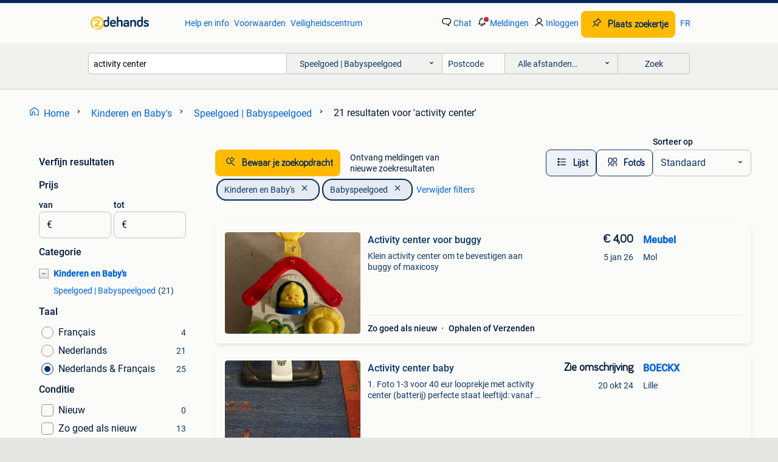

--- FILE ---
content_type: text/html; charset=utf-8
request_url: https://www.2dehands.be/l/kinderen-en-baby-s/speelgoed-babyspeelgoed/q/activity+center/
body_size: 39163
content:
<!DOCTYPE html><html lang="nl" data-theme="light"><head><meta charSet="utf-8" data-next-head=""/><meta name="viewport" content="width=device-width, initial-scale=1" data-next-head=""/><script async="" src="https://www.hzcdn.io/bff/static/vendor/ecg-js-ga-tracking/index.3e3977d7.js"></script><script async="" src="//www.google-analytics.com/analytics.js"></script><script async="" src="//p.marktplaats.net/identity/v2/mid.js"></script><title data-next-head="">Vind activity center | Speelgoed | Babyspeelgoed Te Koop | 2dehands</title><meta name="description" content="Tweedehands of nieuwe activity center | Speelgoed | Babyspeelgoed zoeken? Lokale aanbiedingen! Het meest diverse aanbod van België." data-next-head=""/><meta name="robots" content="index, follow" data-next-head=""/><link rel="alternate" hrefLang="nl" href="https://www.2dehands.be/l/kinderen-en-baby-s/speelgoed-babyspeelgoed/q/activity+center/" data-next-head=""/><link rel="alternate" hrefLang="fr" href="https://www.2ememain.be/l/enfants-bebes/jouets-jouets-de-bebe/#q:activity+center|Language:fr-BE|offeredSince:Altijd" data-next-head=""/><link rel="alternate" hrefLang="x-default" href="https://www.2dehands.be/l/kinderen-en-baby-s/speelgoed-babyspeelgoed/q/activity+center/" data-next-head=""/><link rel="canonical" href="https://www.2dehands.be/l/kinderen-en-baby-s/speelgoed-babyspeelgoed/q/activity+center/" data-next-head=""/><meta http-equiv="Content-Language" content="nl"/><link rel="shortcut icon" href="https://www.hzcdn.io/bff/static/vendor/hz-web-ui/twh/favicons/favicon.d4b237b1.ico"/><link rel="apple-touch-icon" sizes="57x57" href="https://www.hzcdn.io/bff/static/vendor/hz-web-ui/twh/favicons/apple-touch-icon-57x57.27490f1f.png"/><link rel="apple-touch-icon" sizes="114x114" href="https://www.hzcdn.io/bff/static/vendor/hz-web-ui/twh/favicons/apple-touch-icon-114x114.bcf20f4a.png"/><link rel="apple-touch-icon" sizes="72x72" href="https://www.hzcdn.io/bff/static/vendor/hz-web-ui/twh/favicons/apple-touch-icon-72x72.78a898ce.png"/><link rel="apple-touch-icon" sizes="144x144" href="https://www.hzcdn.io/bff/static/vendor/hz-web-ui/twh/favicons/apple-touch-icon-144x144.8de41f4f.png"/><link rel="apple-touch-icon" sizes="60x60" href="https://www.hzcdn.io/bff/static/vendor/hz-web-ui/twh/favicons/apple-touch-icon-60x60.8a1d9d81.png"/><link rel="apple-touch-icon" sizes="120x120" href="https://www.hzcdn.io/bff/static/vendor/hz-web-ui/twh/favicons/apple-touch-icon-120x120.daf5e040.png"/><link rel="apple-touch-icon" sizes="76x76" href="https://www.hzcdn.io/bff/static/vendor/hz-web-ui/twh/favicons/apple-touch-icon-76x76.70721c43.png"/><link rel="apple-touch-icon" sizes="152x152" href="https://www.hzcdn.io/bff/static/vendor/hz-web-ui/twh/favicons/apple-touch-icon-152x152.9fb9aa47.png"/><link rel="apple-touch-icon" sizes="180x180" href="https://www.hzcdn.io/bff/static/vendor/hz-web-ui/twh/favicons/apple-touch-icon-180x180.e6ab190c.png"/><link rel="icon" type="image/png" sizes="192x192" href="https://www.hzcdn.io/bff/static/vendor/hz-web-ui/twh/favicons/favicon-192x192.1c5d8455.png"/><link rel="icon" type="image/png" sizes="160x160" href="https://www.hzcdn.io/bff/static/vendor/hz-web-ui/twh/favicons/favicon-160x160.8a3d5c4a.png"/><link rel="icon" type="image/png" sizes="96x96" href="https://www.hzcdn.io/bff/static/vendor/hz-web-ui/twh/favicons/favicon-96x96.e7623262.png"/><link rel="icon" type="image/png" sizes="16x16" href="https://www.hzcdn.io/bff/static/vendor/hz-web-ui/twh/favicons/favicon-16x16.49edf7ef.png"/><link rel="icon" type="image/png" sizes="32x32" href="https://www.hzcdn.io/bff/static/vendor/hz-web-ui/twh/favicons/favicon-32x32.f7716e43.png"/><meta name="theme-color" content="#5f92cd"/><meta name="msapplication-TileColor" content="#5f92cd"/><meta name="msapplication-square150x150logo" content="https://www.hzcdn.io/bff/static/vendor/hz-web-ui/twh/favicons/mstile-150x150.4bb6574e.png"/><meta name="msapplication-square310x310logo" content="https://www.hzcdn.io/bff/static/vendor/hz-web-ui/twh/favicons/mstile-310x310.35695d1f.png"/><meta name="msapplication-square70x70logo" content="https://www.hzcdn.io/bff/static/vendor/hz-web-ui/twh/favicons/mstile-70x70.450f552b.png"/><meta name="msapplication-wide310x150logo" content="https://www.hzcdn.io/bff/static/vendor/hz-web-ui/twh/favicons/mstile-310x150.ff0cead2.png"/><meta name="msapplication-config" content="none"/><meta name="google-adsense-account" content="sites-7225412995316507"/><link rel="alternate" href="android-app://be.tweedehands.m/tweedehands/search/execute?query=activity+center&amp;categoryId=1491&amp;utm_source=google&amp;utm_medium=organic"/><link rel="preload" href="https://www.hzcdn.io/bff/static/_next/static/css/9e489c7708211639.css" as="style" crossorigin="anonymous"/><link rel="preload" href="https://www.hzcdn.io/bff/static/_next/static/css/0fef43449f52bba6.css" as="style" crossorigin="anonymous"/><script type="application/ld+json" data-next-head="">{"@context":"https:\u002F\u002Fschema.org","@type":"BreadcrumbList","itemListElement":[{"@type":"ListItem","position":1,"name":"2dehands","item":"https:\u002F\u002Fwww.2dehands.be\u002F"},{"@type":"ListItem","position":2,"name":"Kinderen en Baby's","item":"https:\u002F\u002Fwww.2dehands.be\u002Fl\u002Fkinderen-en-baby-s\u002F"},{"@type":"ListItem","position":3,"name":"Babyspeelgoed","item":"https:\u002F\u002Fwww.2dehands.be\u002Fl\u002Fkinderen-en-baby-s\u002Fspeelgoed-babyspeelgoed\u002F"},{"@type":"ListItem","position":4,"name":"activity center","item":"https:\u002F\u002Fwww.2dehands.be\u002Fl\u002Fkinderen-en-baby-s\u002Fspeelgoed-babyspeelgoed\u002Fq\u002Factivity+center\u002F"}]}</script><script type="application/ld+json" data-next-head="">{"@context":"https:\u002F\u002Fschema.org","@type":"Product","name":"activity center","image":"https:\u002F\u002Fimages.2dehands.com\u002Fapi\u002Fv1\u002Flisting-twh-p\u002Fimages\u002F19\u002F1973375f-4b04-4082-a900-2ab2ec6758a1?rule=ecg_mp_eps$_82","brand":{"@type":"Thing","name":""},"offers":{"@type":"AggregateOffer","lowPrice":1,"highPrice":50,"priceCurrency":"EUR","availability":"http:\u002F\u002Fschema.org\u002FInStock"}}</script><script type="application/ld+json" data-next-head="">[{"@context":"https:\u002F\u002Fschema.org","@type":"ImageObject","creditText":"2dehands","name":"Activity center voor buggy","description":"Klein activity center om te bevestigen aan buggy of maxicosy","contentUrl":"https:\u002F\u002Fimages.2dehands.com\u002Fapi\u002Fv1\u002Flisting-twh-p\u002Fimages\u002F19\u002F1973375f-4b04-4082-a900-2ab2ec6758a1?rule=ecg_mp_eps$_85.jpg","creator":{"@type":"Person","name":"Meubel"},"representativeOfPage":false},{"@context":"https:\u002F\u002Fschema.org","@type":"ImageObject","creditText":"2dehands","name":"Activity center baby","description":"1. Foto 1-3 voor 40 eur looprekje met activity center (batterij) perfecte staat leeftijd: vanaf 6 tot 24 maanden opplooibaar 2. Foto 4 voor 5 eur  houten activity center","contentUrl":"https:\u002F\u002Fimages.2dehands.com\u002Fapi\u002Fv1\u002Flisting-twh-p\u002Fimages\u002Fbd\u002Fbd77142f-ed02-4370-9673-a125cb44a80d?rule=ecg_mp_eps$_85.jpg","creator":{"@type":"Person","name":"BOECKX"},"representativeOfPage":false},{"@context":"https:\u002F\u002Fschema.org","@type":"ImageObject","creditText":"2dehands","name":"Activity center \u002F rammelaar","description":"Activity center \u002F rammelaar","contentUrl":"https:\u002F\u002Fimages.2dehands.com\u002Fapi\u002Fv1\u002Flisting-twh-p\u002Fimages\u002Fea\u002Feac78848-d2de-42ad-ab07-b33970ab59aa?rule=ecg_mp_eps$_85.jpg","creator":{"@type":"Person","name":"Annick"},"representativeOfPage":false},{"@context":"https:\u002F\u002Fschema.org","@type":"ImageObject","creditText":"2dehands","name":"Activity center voor in park","description":"Activity center met veel leuke opdrachtjes. Leuke stimulerende kleurtjes, geluiden en muziek. In heel goede staat.","contentUrl":"https:\u002F\u002Fimages.2dehands.com\u002Fapi\u002Fv1\u002Flisting-twh-p\u002Fimages\u002F9a\u002F9a76fbe4-23c9-4868-983f-0511ff36e237?rule=ecg_mp_eps$_85.jpg","creator":{"@type":"Person","name":"Reineke"},"representativeOfPage":false},{"@context":"https:\u002F\u002Fschema.org","@type":"ImageObject","creditText":"2dehands","name":"Activity-center","description":"Helpt je baby\u002Fpeuter actief bezig te zijn. Merk: tinylove","contentUrl":"https:\u002F\u002Fimages.2dehands.com\u002Fapi\u002Fv1\u002Flisting-twh-p\u002Fimages\u002F16\u002F161d3b44-b052-4836-bc5e-865d64d1f66f?rule=ecg_mp_eps$_85.jpg","creator":{"@type":"Person","name":"Yarnion"},"representativeOfPage":false},{"@context":"https:\u002F\u002Fschema.org","@type":"ImageObject","creditText":"2dehands","name":"Vintage\u002Fretro activity center \u002F parkhanger van het merk Play","description":"Vintage activity center\u002Fparkhanger:  merk: playskool van de jaren 1992 verschillende bewegingen aan het hondje mogelijk, zoals: ogen, pootjes, oor, balletje...","contentUrl":"https:\u002F\u002Fimages.2dehands.com\u002Fapi\u002Fv1\u002Fdm-listing-twh-p\u002Fimages\u002F2f\u002F2ffa2a26-e9cb-4c95-a585-8e8ecf6603f2?rule=ecg_mp_eps$_85.jpg","creator":{"@type":"Person","name":"Trienit"},"representativeOfPage":false},{"@context":"https:\u002F\u002Fschema.org","@type":"ImageObject","creditText":"2dehands","name":"Houten activity center om aan het park te hangen","description":"Houten activity center dat je met koordjes aan het park kan hangen kijk gerust op mijn profiel voor andere aanbiedingen","contentUrl":"https:\u002F\u002Fimages.2dehands.com\u002Fapi\u002Fv1\u002Flisting-twh-p\u002Fimages\u002Fa6\u002Fa6a609ff-c230-4a6f-914c-accf9f5d60be?rule=ecg_mp_eps$_85.jpg","creator":{"@type":"Person","name":"Stef Swinnen"},"representativeOfPage":false},{"@context":"https:\u002F\u002Fschema.org","@type":"ImageObject","creditText":"2dehands","name":"Hape Houten Loopwagen & Activity Center (2-in-1 set)","description":"Materiaal: duurzaam fsc-gecertificeerd hout. ​Conditie: in goede, gebruikte staat. Alles werkt naar behoren. ​Ontwikkeling: goed voor de motoriek, balans en kleurherkenning.","contentUrl":"https:\u002F\u002Fimages.2dehands.com\u002Fapi\u002Fv1\u002Flisting-twh-p\u002Fimages\u002F12\u002F12b6f3a6-2f2b-49e3-849d-9333913951f1?rule=ecg_mp_eps$_85.jpg","creator":{"@type":"Person","name":"Vladyslav Pecheniuk"},"representativeOfPage":false},{"@context":"https:\u002F\u002Fschema.org","@type":"ImageObject","creditText":"2dehands","name":"Sevi Activity Center","description":"Houten speelgoed in goede staat","contentUrl":"https:\u002F\u002Fimages.2dehands.com\u002Fapi\u002Fv1\u002Flisting-twh-p\u002Fimages\u002Fca\u002Fca14e2da-75f6-4b4d-9e43-6a1e6cee9964?rule=ecg_mp_eps$_85.jpg","creator":{"@type":"Person","name":"Evelyn"},"representativeOfPage":false},{"@context":"https:\u002F\u002Fschema.org","@type":"ImageObject","creditText":"2dehands","name":"Baby en peuterspeelgoed","description":"Activity center haba in hout 15€ knuffelbal poes 4€ activity bal 6€ alles samen 20€ alles in perfecte staat.","contentUrl":"https:\u002F\u002Fimages.2dehands.com\u002Fapi\u002Fv1\u002Flisting-twh-p\u002Fimages\u002F28\u002F2814fac2-7930-4846-a6ad-b35fce1d410f?rule=ecg_mp_eps$_85.jpg","creator":{"@type":"Person","name":"chris"},"representativeOfPage":false},{"@context":"https:\u002F\u002Fschema.org","@type":"ImageObject","creditText":"2dehands","name":"Loopwagentje v-tech","description":"Telefoontje ontbreekt. Klepje afgebroken dus activity center is vastgeplakt op de loopwagen","contentUrl":"https:\u002F\u002Fimages.2dehands.com\u002Fapi\u002Fv1\u002Flisting-twh-p\u002Fimages\u002F40\u002F409d074a-bc7f-4e98-8bb9-814b0afaf389?rule=ecg_mp_eps$_85.jpg","creator":{"@type":"Person","name":"chanel"},"representativeOfPage":false},{"@context":"https:\u002F\u002Fschema.org","@type":"ImageObject","creditText":"2dehands","name":"Car activity center","description":"Zo goed als nieuw enkel bij oma gebruikt enkel afhalen","contentUrl":"https:\u002F\u002Fimages.2dehands.com\u002Fapi\u002Fv1\u002Flisting-twh-p\u002Fimages\u002F22\u002F2268273f-d320-428f-b8ff-57bba39fa623?rule=ecg_mp_eps$_85.jpg","creator":{"@type":"Person","name":"jose"},"representativeOfPage":false},{"@context":"https:\u002F\u002Fschema.org","@type":"ImageObject","creditText":"2dehands","name":"Baby Activity center speeltafel","description":"Baby speeltafel om in te zitten. Met muziek en licht. Op 3 hoogtes verstelbaar. Ronddraaiend stoeltje om aan elke kant te kunnen spelen.","contentUrl":"https:\u002F\u002Fimages.2dehands.com\u002Fapi\u002Fv1\u002Flisting-twh-p\u002Fimages\u002F46\u002F4664e2b8-7fa0-48d0-885a-41a5331ec5c7?rule=ecg_mp_eps$_85.jpg","creator":{"@type":"Person","name":"Kelly"},"representativeOfPage":false},{"@context":"https:\u002F\u002Fschema.org","@type":"ImageObject","creditText":"2dehands","name":"Activity center van Fisher Price","description":"Een stukje sensorisch speelgoed. Perfect om in de buggy te bevestigen. Liefst enkel ophalen, misschien verzending mogelijk als het gecombineerd wordt met een hoop andere spulletjes.","contentUrl":"https:\u002F\u002Fimages.2dehands.com\u002Fapi\u002Fv1\u002Flisting-twh-p\u002Fimages\u002Fc7\u002Fc7d6301e-92f8-4715-93c4-4a20c8697e37?rule=ecg_mp_eps$_85.jpg","creator":{"@type":"Person","name":"Frits"},"representativeOfPage":false},{"@context":"https:\u002F\u002Fschema.org","@type":"ImageObject","creditText":"2dehands","name":"Vintage Chicco Play Center 1979","description":"Vintage chicco play center \u002F activity center voor in de baby box.  Een leuk model die je niet vaak tegen komt het is een model uit 1979 en is wel wat vergeeld door de jaren. Maar werkt naar ...","contentUrl":"https:\u002F\u002Fimages.2dehands.com\u002Fapi\u002Fv1\u002Flisting-twh-p\u002Fimages\u002F20\u002F20186178-39cb-42e1-9dcd-416dc8cd9cbc?rule=ecg_mp_eps$_85.jpg","creator":{"@type":"Person","name":"BinaryStar"},"representativeOfPage":false},{"@context":"https:\u002F\u002Fschema.org","@type":"ImageObject","creditText":"2dehands","name":"vintage fisher price activity center nr 134","description":"Vintage fisher price 134 parkspeeltje de spelletjes en geluidjes werken volledig originele doos is erbij het blauwe fixeerschroefje mankeert maar het spel is voorzien van 4 gleufjes voor fix...","contentUrl":"https:\u002F\u002Fimages.2dehands.com\u002Fapi\u002Fv1\u002Flisting-twh-p\u002Fimages\u002F1f\u002F1fc80869-86e3-4c74-a507-fe726a360427?rule=ecg_mp_eps$_85.jpg","creator":{"@type":"Person","name":"polly"},"representativeOfPage":false},{"@context":"https:\u002F\u002Fschema.org","@type":"ImageObject","creditText":"2dehands","name":"Taf Toys Activity center voor aan de box, bed of los te gebr","description":"Ophalen of verzenden ten laste van de koper gratis thuis geleverd in het gentse en het waasland dit vrolijke activiteitencentrum is gemaakt van katoen. Het speelboek kan gemakkelijk worden m...","contentUrl":"https:\u002F\u002Fimages.2dehands.com\u002Fapi\u002Fv1\u002Flisting-twh-p\u002Fimages\u002F3e\u002F3ec14155-f9e0-47cd-998f-161bff0019a0?rule=ecg_mp_eps$_85.jpg","creator":{"@type":"Person","name":"marcel"},"representativeOfPage":false},{"@context":"https:\u002F\u002Fschema.org","@type":"ImageObject","creditText":"2dehands","name":"Playgro Comfy Car – pluchen zitkussen baby","description":"Heel mooie staat ideaal voor zitbalans en rompkracht. Zet je kleinje in de stoerste pluchten bolide met de playgro comfy car – een zacht zitkussen + activity – center + mini babygym in één k...","contentUrl":"https:\u002F\u002Fimages.2dehands.com\u002Fapi\u002Fv1\u002Flisting-twh-p\u002Fimages\u002F22\u002F22ca0c14-0c14-49c9-a21f-dac8af65f114?rule=ecg_mp_eps$_85.jpg","creator":{"@type":"Person","name":"Lode"},"representativeOfPage":false},{"@context":"https:\u002F\u002Fschema.org","@type":"ImageObject","creditText":"2dehands","name":"Babyspeelgoed 6 stuks samen 4 €","description":"6-delige set speelgoed voor baby's bestaand uit : - activity center van fisher price (niet in perfecte staat maar nog steeds goed te gebruiken. Kan bevestigd worden aan park of bedje - houte...","contentUrl":"https:\u002F\u002Fimages.2dehands.com\u002Fapi\u002Fv1\u002Flisting-twh-p\u002Fimages\u002F56\u002F5641a557-405b-44c2-9591-1d0066317fe3?rule=ecg_mp_eps$_85.jpg","creator":{"@type":"Person","name":"Ria Verheecke"},"representativeOfPage":false},{"@context":"https:\u002F\u002Fschema.org","@type":"ImageObject","creditText":"2dehands","name":"Speelgoed van 3 tot 9 maanden (en verder)","description":"Ons beste speelgoed voor de leeftijd van 3 tot 9 maanden. Ze spelen er daarna ook nog mee trouwens. Alles in heel goede staat. Ook afzonderlijk te koop: zie profiel eerste 2 foto’s bieden ov...","contentUrl":"https:\u002F\u002Fimages.2dehands.com\u002Fapi\u002Fv1\u002Flisting-twh-p\u002Fimages\u002F7e\u002F7edd834b-0578-4fc6-8b2d-8358af8606ca?rule=ecg_mp_eps$_85.jpg","creator":{"@type":"Person","name":"Stef Swinnen"},"representativeOfPage":false},{"@context":"https:\u002F\u002Fschema.org","@type":"ImageObject","creditText":"2dehands","name":"Pretpakket vanaf 5\u002F6 maanden - Thema Dieren","description":"Topspeelgoed voor baby’s vanaf 5\u002F6 maanden oud. Alles is volledig proper en zonder schade. Kijk gerust op mijn profiel voor andere aanbiedingen details: in volgorde vanaf de 2de foto: 1) reu...","contentUrl":"https:\u002F\u002Fimages.2dehands.com\u002Fapi\u002Fv1\u002Flisting-twh-p\u002Fimages\u002F7b\u002F7b4bebd9-222f-464d-8f51-a0cf9373a31b?rule=ecg_mp_eps$_85.jpg","creator":{"@type":"Person","name":"Stef Swinnen"},"representativeOfPage":false}]</script><script type="application/ld+json" data-next-head="">{"@context":"https:\u002F\u002Fschema.org","@type":"WebPage","speakable":{"@type":"SpeakableSpecification","cssSelector":[".speakable-content-hidden .title",".speakable-content-hidden .description"]},"name":"Vind activity center | Speelgoed | Babyspeelgoed Te Koop | 2dehands","description":"Via 2dehands: Tweedehands of nieuwe activity center | Speelgoed | Babyspeelgoed zoeken? Lokale aanbiedingen! Het meest diverse aanbod van België."}</script><link rel="stylesheet" href="https://www.hzcdn.io/bff/static/vendor/hz-design-tokens/twh/tokens/CssVars.cc981d23.css"/><link rel="stylesheet" href="https://www.hzcdn.io/bff/static/vendor/hz-web-ui/twh/assets/Assets.027f2503.css"/><link rel="stylesheet" href="https://www.hzcdn.io/bff/static/vendor/hz-web-ui/twh/Fonts.d24f98b7.css"/><link rel="stylesheet" href="https://www.hzcdn.io/bff/static/vendor/hz-web-ui/twh/icons/Icons.19fae26f.css"/><link rel="stylesheet" href="https://www.hzcdn.io/bff/static/vendor/hz-web-ui/twh/Index.a8a911b2.css"/><link rel="stylesheet" href="https://www.hzcdn.io/bff/static/vendor/hz-web-ui/twh/apps/Header/Index.e43d67f0.css"/><link rel="stylesheet" href="https://www.hzcdn.io/bff/static/vendor/hz-web-ui/twh/apps/LoginNudge/Index.452bb7be.css"/><script type="text/javascript">    (function (w, d, s, l, i) {
        w[l] = w[l] || [];
        w[l].push({'gtm.start': new Date().getTime(), event: 'gtm.js'});
        var f = d.getElementsByTagName(s)[0], j = d.createElement(s), dl = l != 'dataLayer' ? '&l=' + l : '';
        j.async = true;
        j.src = 'https://tagmanager.2dehands.be/gtm.js?id=' + i + dl;
        f.parentNode.insertBefore(j, f);
    })(window, document, 'script', 'dataLayer', 'GTM-NST8JGD');
</script><script type="text/javascript">    (function (w, d, s, l, i) {
        w[l] = w[l] || [];
        w[l].push({'gtm.start': new Date().getTime(), event: 'gtm.js'});
        var f = d.getElementsByTagName(s)[0], j = d.createElement(s), dl = l != 'dataLayer' ? '&l=' + l : '';
        j.async = true;
        j.src = 'https://tagmanager.2dehands.be/gtm.js?id=' + i + dl;
        f.parentNode.insertBefore(j, f);
    })(window, document, 'script', 'dataLayer', 'GTM-PWP7LQC');
</script><script type="text/javascript">
    const dataLayer = window.dataLayer || [];
    dataLayer.push({"s":{"pn":-1,"ps":-1,"tr":-1,"srt":{},"prc":{"mn":-1,"mx":-1}},"l":{"d":0,"pcid":""},"m":{},"p":{"t":"ResultsSearch","vt":"LR","v":7},"c":{"c":{"id":1491,"n":"Speelgoed | Babyspeelgoed"},"l1":{"id":565,"n":"Kinderen en Baby's"},"l2":{"id":1491,"n":"Speelgoed | Babyspeelgoed"},"sfc":{"id":565,"n":"kinderen-en-baby-s"}},"u":{"li":false,"tg":{"stg":"hzbit1544_b|bnl31758_b|bnl16400_b|bnl13923_b|mp2199_b|hzbit1440_b|aur7918_b|configurablelandingpage_b|bnl30290_b|aur7826_b|bnl34031_b|hzbit1543_b|bnl34342_b|bnl4892_b|hzbit1405_b|bnl23670_b|bnl23670v3_b|aur3186_b|bnl31759_b"}},"d":{"ua":"Mozilla/5.0 (Macintosh; Intel Mac OS X 10_15_7) AppleWebKit/537.36 (KHTML, like Gecko) Chrome/131.0.0.0 Safari/537.36; ClaudeBot/1.0; +claudebot@anthropic.com)"},"a":{},"o":{}}, {"consentToAllPurposes":false}, {"consentToAllPurposes":false})</script><script type="text/javascript">window.ecGaEventsOnLoad = [];
    window.ecGa = window.ecGa || function() { (ecGa.q = ecGa.q || []).push(arguments) };
    window.ecGaInitialId = 'UA-4684363-37'</script><script type="text/javascript">window.customGlobalConfig = {"pageViewMetricConfig":{"vurl":"SearchResultsPage","isPageViewCustomMetricEnabled":true,"gptBatchMetricsEndpointUrl":"/metrics/displays"},"adsenseMetricConfig":{"vurl":"SearchResultsPage","enableAdsenseMetrics":true,"gptBatchMetricsEndpointUrl":"/metrics/displays"}}</script><script type="text/javascript">
    const STORAGE_SCROLL_KEY = 'lrp_scroll_store';
    const TYPE_BACK_FORWARD = 2;

    window.addEventListener('pageshow', (event) => {
      const isNavigatedBack =
        window?.performance?.getEntriesByType('navigation')?.[0]?.type === 'back_forward' ||
        window?.performance?.navigation?.type === TYPE_BACK_FORWARD;
      const isScrolledToTop = window.scrollY === 0;
      const isScrolledBelowSmartBanner = window.scrollY === 1;
      const scrollRestorationEvent = {
        eventAction: 'exposedScrollRestoration',
      };
      const storageItem = sessionStorage.getItem(STORAGE_SCROLL_KEY);
      let parsedStorageItem = {};
      if (storageItem) {
        try {
          parsedStorageItem = JSON.parse(storageItem);
        } catch (e) {
          sessionStorage.removeItem(STORAGE_SCROLL_KEY);
        }
      }
      const { href, pos, height } = parsedStorageItem;
      const samePage = href === window.location.href;
      const acceptableDiff = window.innerHeight / 2;
      const diffScrollPositions = Math.abs(pos - window.scrollY);

      if (isNavigatedBack && samePage && pos > 10 && (isScrolledToTop || isScrolledBelowSmartBanner || diffScrollPositions > acceptableDiff)) {
        if (history.scrollRestoration) {
          history.scrollRestoration = 'manual';
        }
        setTimeout(() => {
          const layoutElements = document.querySelectorAll('.hz-Page-body, .hz-Page-container--fullHeight');
          layoutElements.forEach((el) => {
            el.style.minHeight = height + 'px';
          });
          window.scrollTo(0, pos);
        }, 0);
      }
    });
  </script><link rel="stylesheet" href="https://www.hzcdn.io/bff/static/_next/static/css/9e489c7708211639.css" crossorigin="anonymous" data-n-g=""/><link rel="stylesheet" href="https://www.hzcdn.io/bff/static/_next/static/css/0fef43449f52bba6.css" crossorigin="anonymous" data-n-p=""/><noscript data-n-css=""></noscript><script defer="" crossorigin="anonymous" noModule="" src="https://www.hzcdn.io/bff/static/_next/static/chunks/polyfills-42372ed130431b0a.js"></script><script src="https://www.hzcdn.io/bff/static/_next/static/chunks/webpack-4703a58f85d3c682.js" defer="" crossorigin="anonymous"></script><script src="https://www.hzcdn.io/bff/static/_next/static/chunks/framework-117214d4b4dec970.js" defer="" crossorigin="anonymous"></script><script src="https://www.hzcdn.io/bff/static/_next/static/chunks/main-6c2b5bfdfee7465e.js" defer="" crossorigin="anonymous"></script><script src="https://www.hzcdn.io/bff/static/_next/static/chunks/pages/_app-7cf64b46993fc2e3.js" defer="" crossorigin="anonymous"></script><script src="https://www.hzcdn.io/bff/static/_next/static/chunks/614-4963f56e65520160.js" defer="" crossorigin="anonymous"></script><script src="https://www.hzcdn.io/bff/static/_next/static/chunks/580-72eb125308b262a8.js" defer="" crossorigin="anonymous"></script><script src="https://www.hzcdn.io/bff/static/_next/static/chunks/762-706ee0c75825ff92.js" defer="" crossorigin="anonymous"></script><script src="https://www.hzcdn.io/bff/static/_next/static/chunks/162-6d6564e90015ed12.js" defer="" crossorigin="anonymous"></script><script src="https://www.hzcdn.io/bff/static/_next/static/chunks/191-ca6f830a3869e778.js" defer="" crossorigin="anonymous"></script><script src="https://www.hzcdn.io/bff/static/_next/static/chunks/702-9131dd914cee6fcd.js" defer="" crossorigin="anonymous"></script><script src="https://www.hzcdn.io/bff/static/_next/static/chunks/988-7fe19c2550ff9ff9.js" defer="" crossorigin="anonymous"></script><script src="https://www.hzcdn.io/bff/static/_next/static/chunks/pages/lrp.twh.nlbe-40004f14414ffc4e.js" defer="" crossorigin="anonymous"></script><script src="https://www.hzcdn.io/bff/static/_next/static/Lpnl6m6lz0Xou852pdmwu/_buildManifest.js" defer="" crossorigin="anonymous"></script><script src="https://www.hzcdn.io/bff/static/_next/static/Lpnl6m6lz0Xou852pdmwu/_ssgManifest.js" defer="" crossorigin="anonymous"></script></head><body><div class="hz-Page-body hz-Page-body--lrp hz-Page"><link rel="preload" as="image" href="//www.hzcdn.io/bff/static/vendor/hz-web-ui/twh/assets/tenant--nlbe.8460206a.svg"/><link rel="preload" as="image" href="//www.hzcdn.io/bff/static/vendor/hz-web-ui/twh/assets/tenant-coin--nlbe.9b4b2c4f.svg"/><link rel="preload" as="image" href="/bff/static/_next/assets/collapsible-menu-open-icon.08973cd1.png"/><link rel="preload" as="image" href="https://images.2dehands.com/api/v1/listing-twh-p/images/19/1973375f-4b04-4082-a900-2ab2ec6758a1?rule=ecg_mp_eps$_82" fetchPriority="high"/><script async="" src="https://consent.marktplaats.nl/unified/wrapperMessagingWithoutDetection.js"></script><div id="__next"><script>function _typeof(t){return(_typeof="function"==typeof Symbol&&"symbol"==typeof Symbol.iterator?function(t){return typeof t}:function(t){return t&&"function"==typeof Symbol&&t.constructor===Symbol&&t!==Symbol.prototype?"symbol":typeof t})(t)}!function(){for(var t,e,o=[],n=window,r=n;r;){try{if(r.frames.__tcfapiLocator){t=r;break}}catch(t){}if(r===n.top)break;r=n.parent}t||(function t(){var e=n.document,o=!!n.frames.__tcfapiLocator;if(!o)if(e.body){var r=e.createElement("iframe");r.style.cssText="display:none",r.name="__tcfapiLocator",e.body.appendChild(r)}else setTimeout(t,5);return!o}(),n.__tcfapi=function(){for(var t=arguments.length,n=new Array(t),r=0;r<t;r++)n[r]=arguments[r];if(!n.length)return o;"setGdprApplies"===n[0]?n.length>3&&2===parseInt(n[1],10)&&"boolean"==typeof n[3]&&(e=n[3],"function"==typeof n[2]&&n[2]("set",!0)):"ping"===n[0]?"function"==typeof n[2]&&n[2]({gdprApplies:e,cmpLoaded:!1,cmpStatus:"stub"}):o.push(n)},n.addEventListener("message",(function(t){var e="string"==typeof t.data,o={};if(e)try{o=JSON.parse(t.data)}catch(t){}else o=t.data;var n="object"===_typeof(o)?o.__tcfapiCall:null;n&&window.__tcfapi(n.command,n.version,(function(o,r){var a={__tcfapiReturn:{returnValue:o,success:r,callId:n.callId}};t&&t.source&&t.source.postMessage&&t.source.postMessage(e?JSON.stringify(a):a,"*")}),n.parameter)}),!1))}();</script><script>
  window._sp_ss_config = {
    accountId: 1825,
    baseEndpoint: 'https://consent.2dehands.be',
    privacyManagerModalId: 659132,
  };
</script><script src="https://www.hzcdn.io/bff/static/vendor/sourcepoint-lib/index.620fc35c.js"></script><header class=" u-stickyHeader" style="height:100%"><div class="hz-Header"><div class="hz-Header-ribbonTop"></div><div class="hz-Header-navBar hz-Header-bigger-touchAreas"><div class="hz-Header-maxWidth"><a class="hz-Link hz-Link--standalone hz-Header-logo" data-role="homepage" aria-label="Homepage" tabindex="0" href="/" role="link"><img src="//www.hzcdn.io/bff/static/vendor/hz-web-ui/twh/assets/tenant--nlbe.8460206a.svg" class="hz-Header-logo-desktop" alt="2dehands Start"/><img src="//www.hzcdn.io/bff/static/vendor/hz-web-ui/twh/assets/tenant-coin--nlbe.9b4b2c4f.svg" class="hz-Header-logo-mobile" alt="2dehands Start"/></a><a class="hz-Button hz-Button--primary hz-Header-skipToMain" href="#main-container" data-role="skip-to-main">Ga naar zoekertjes</a><ul class="hz-Header-links"><li><a class="hz-Link hz-Link--isolated" tabindex="0" href="https://help.2dehands.be" role="link">Help en info</a></li><li><a class="hz-Link hz-Link--isolated" tabindex="0" href="https://help.2dehands.be/s/topic/0TO5I000000TYqZWAW/voorwaarden" role="link">Voorwaarden</a></li><li><a class="hz-Link hz-Link--isolated" tabindex="0" href="https://www.2dehands.be/i/veilig-handelen/" role="link">Veiligheidscentrum</a></li></ul><ul class="hz-Header-menu" data-role="nav-dropdown-menu"><li class="hz-hide-custom--messages"><a class="hz-Link hz-Link--isolated" data-sem="messagingDisplayAction" data-role="messaging" title="Chat" tabindex="0" href="/messages" role="link"><div class="hz-Button-badge"><i class="hz-Icon hz-Icon--backgroundDefault hz-SvgIcon hz-SvgIconMessages" aria-hidden="true" data-sem="Icon"></i><span class="hz-hide-lte-md">Chat</span></div></a></li><li><a class="hz-Link hz-Link--isolated" data-role="notifications" title="Meldingen" tabindex="0" href="/notifications" role="button"><div class="hz-Button-badge"><i class="hz-Icon hz-Icon--backgroundDefault hz-SvgIcon hz-SvgIconNotification" aria-hidden="true" data-sem="Icon"></i><i class="hz-Header-badge hz-Header-badge--signalAction"></i><span class="hz-hide-lte-md">Meldingen</span></div></a></li><li class="hz-hide-gte-lg"><button class="hz-Link hz-Link--isolated" data-role="hamburgerOpen" tabindex="0" type="button" role="link"><i class="hz-Icon hz-Icon--backgroundDefault hz-SvgIcon hz-SvgIconProfile" aria-hidden="true" data-sem="Icon"></i></button></li><li class="hz-hide-lte-md"><a class="hz-Link hz-Link--isolated" data-role="login" tabindex="0" href="/identity/v2/login?target=" role="link"><i class="hz-Icon hz-Icon--backgroundDefault hz-SvgIcon hz-SvgIconProfile" aria-hidden="true" data-sem="Icon"></i><span>Inloggen</span></a></li><li><a class="hz-Button hz-Button--primary hz-Button--callToAction" href="https://link.2dehands.be/link/placead/start" data-role="placeAd" tabindex="0" aria-label="Plaats zoekertje"><span class="hz-Button-Icon hz-Button-Icon--start"><i class="hz-Icon hz-SvgIcon hz-SvgIconPinCallToActionForeground" aria-hidden="true" data-sem="Icon"></i></span><span class="hz-hide-lte-md">Plaats zoekertje</span></a></li><li class="hz-hide-lte-md"><a class="hz-Link hz-Link--isolated" data-role="changeLocale" tabindex="0" href="https://www.2ememain.be" role="link">FR</a></li></ul></div></div><div class="hz-Header-searchBar"><div class="hz-Header-maxWidth "><form class="hz-SearchForm" data-role="searchForm" method="get"><div class="hz-SearchFieldset-standard"><div class="hz-SearchForm-query" data-role="searchForm-query"><div class="hz-Nav-dropdown hz-Nav-dropdown--full-width hz-Nav-dropdown--closed"><input class="hz-Nav-dropdown-toggle hz-Header-Autocomplete-input" spellCheck="false" data-role="searchForm-autocomplete" aria-label="Dropdown zoekbalk" autoComplete="off" tabindex="0" role="combobox" aria-expanded="false" aria-owns="dropdown-list" aria-describedby="autocomplete-instructions" name="query" value="activity center"/><div id="autocomplete-instructions" style="display:none">Typ om suggesties te zien. Gebruik de pijltoetsen om door de suggesties te navigeren en druk op Enter om een optie te selecteren.</div><div aria-live="polite" style="position:absolute;height:0;width:0;overflow:hidden"></div></div></div></div><div class="hz-SearchFieldset-advanced"><div class="hz-SearchForm-category"><div class="hz-CustomDropdown" data-role="searchForm-category-menu"><div class="hz-Custom-dropdown-container  is-dirty"><div class="hz-Input hz-dropdown-trigger" id="categoryId" role="button" aria-haspopup="listbox" aria-label="Speelgoed | Babyspeelgoed selected, Kies categorie:, collapsed" aria-required="false" tabindex="0" data-testid="dropdown-trigger" data-value="1491"><span class="hz-dropdown-value">Speelgoed | Babyspeelgoed</span><i class="hz-Icon hz-SvgIcon hz-SvgIconArrowDown" aria-hidden="true" data-sem="Icon"></i></div></div></div><input type="hidden" name="categoryId" value="1491"/></div><div id="formPostcode" class="hz-SearchForm-postcode"><div class="hz-TextField"><div class="hz-TextField-formControl"><input class="hz-TextField-input" autoComplete="off" placeholder="Postcode" aria-label="Postcode" id="TextField-" type="text" aria-describedby="TextField--Footer-helper-text" aria-invalid="false" name="postcode" value=""/></div><div class="hz-TextField-footer"><div></div><div id="live-announcement" role="alert" aria-live="polite" aria-atomic="true" style="position:absolute;height:0;width:0;overflow:hidden;display:none"></div></div></div></div><div class="hz-SearchForm-distance"><div class="hz-CustomDropdown" data-role="searchForm-distance-menu"><div class="hz-Custom-dropdown-container  is-dirty"><div class="hz-Input hz-dropdown-trigger" id="distance" role="button" aria-haspopup="listbox" aria-label="Alle afstanden… selected, Kies afstand:, collapsed" aria-required="false" tabindex="0" data-testid="dropdown-trigger" data-value="0"><span class="hz-dropdown-value">Alle afstanden…</span><i class="hz-Icon hz-SvgIcon hz-SvgIconArrowDown" aria-hidden="true" data-sem="Icon"></i></div></div></div><input type="hidden" name="distance" value="0"/></div></div><button class="hz-Button hz-Button--secondary hz-SearchForm-search" type="submit" data-role="searchForm-button" tabindex="0"><i class="hz-Icon hz-hide-gte-md hz-SvgIcon hz-SvgIconSearch" aria-hidden="true" data-sem="Icon"></i><span class="hz-show-md">Zoek</span></button><div class="hz-SearchForm-options"></div></form></div></div><div class="hz-Header-ribbonBottom"></div></div></header><!--$--><!--/$--><main class="hz-Page-container hz-Page-container--"><div class="hz-Page-content" id="content"><div class="speakable-content-hidden" hidden=""><p class="title">Vind activity center | Speelgoed | Babyspeelgoed Te Koop | 2dehands</p><p class="description">Tweedehands of nieuwe activity center | Speelgoed | Babyspeelgoed zoeken? Lokale aanbiedingen! Het meest diverse aanbod van België.</p></div><div class="hz-Banner hz-Banner--fluid"><div id="banner-top-dt" class="loading mobileOnly "></div></div><div class="hz-Page-element hz-Page-element hz-Page-element--full-width hz-Page-element--breadCrumbAndSaveSearch"><nav class="hz-Breadcrumbs" aria-label="Kruimelpad"><ol class="hz-BreadcrumbsList"><li class="hz-Breadcrumb" data-testid="breadcrumb-link"><a class="hz-Link hz-Link--isolated" href="/" role="link"><i class="hz-Icon hz-Icon--textLinkDefault left-icon hz-SvgIcon hz-SvgIconHome" aria-hidden="true" data-sem="Icon"></i><span class="hz-BreadcrumbLabel">Home</span><i class="hz-Icon hz-Icon--textSecondary right-icon hz-SvgIcon hz-SvgIconArrowRight" aria-hidden="true" data-sem="Icon"></i></a></li><li class="hz-Breadcrumb" data-testid="breadcrumb-link"><a class="hz-Link hz-Link--isolated" href="/l/kinderen-en-baby-s/" role="link"><span class="hz-BreadcrumbLabel">Kinderen en Baby&#x27;s</span><i class="hz-Icon hz-Icon--textSecondary right-icon hz-SvgIcon hz-SvgIconArrowRight" aria-hidden="true" data-sem="Icon"></i></a></li><li class="hz-Breadcrumb" data-testid="breadcrumb-link"><a class="hz-Link hz-Link--isolated" href="/l/kinderen-en-baby-s/speelgoed-babyspeelgoed/" role="link"><span class="hz-BreadcrumbLabel">Speelgoed | Babyspeelgoed</span><i class="hz-Icon hz-Icon--textSecondary right-icon hz-SvgIcon hz-SvgIconArrowRight" aria-hidden="true" data-sem="Icon"></i></a></li><li class="hz-Breadcrumb" aria-current="page" data-testid="breadcrumb-last-item"><span class="hz-CurrentPage" role="text" aria-label="[object Object], current page."><span>21 resultaten</span> <span>voor 'activity center'</span></span></li></ol></nav></div><div class="hz-Page-element hz-Page-element--aside"><div class="hz-Filters"><div class="hz-RowHeader"><span class="hz-HeaderTitle"><span class="hz-Text hz-Text--bodyLargeStrong u-colorTextPrimary">Verfijn resultaten</span></span></div><div class="hz-Filter"><div class="hz-RowHeader range-PriceCents"><span class="hz-HeaderTitle"><span class="hz-Text hz-Text--bodyLargeStrong u-colorTextPrimary">Prijs</span></span></div><div role="group" aria-labelledby="range-PriceCents" class="hz-Filter-fields"><div class="hz-TextField hz-TextField--prefixed"><label class="hz-Text hz-Text--bodyRegularStrong u-colorTextPrimary input-label" for="PrefixedTextField-van">van</label><div class="hz-TextField-formControl"><span class="hz-TextField-prefix">€</span><input class="hz-TextField-input" id="PrefixedTextField-van" type="text" aria-describedby="PrefixedTextField-van-Footer-helper-text" aria-invalid="false" name="from" value=""/></div><div class="hz-TextField-footer"><div></div><div id="live-announcement" role="alert" aria-live="polite" aria-atomic="true" style="position:absolute;height:0;width:0;overflow:hidden;display:none"></div></div></div><div class="hz-TextField hz-TextField--prefixed"><label class="hz-Text hz-Text--bodyRegularStrong u-colorTextPrimary input-label" for="PrefixedTextField-tot">tot</label><div class="hz-TextField-formControl"><span class="hz-TextField-prefix">€</span><input class="hz-TextField-input" id="PrefixedTextField-tot" type="text" aria-describedby="PrefixedTextField-tot-Footer-helper-text" aria-invalid="false" name="to" value=""/></div><div class="hz-TextField-footer"><div></div><div id="live-announcement" role="alert" aria-live="polite" aria-atomic="true" style="position:absolute;height:0;width:0;overflow:hidden;display:none"></div></div></div></div></div><div class="hz-Filter"><div class="hz-RowHeader"><span class="hz-HeaderTitle"><span class="hz-Text hz-Text--bodyLargeStrong u-colorTextPrimary">Categorie</span></span></div><ul class="hz-Tree-list"><div id="565" class="hz-Tree-list-item"><li class="hz-Level-one hz-Level-one--open  "><button aria-expanded="true" aria-label="Kinderen en Baby&#x27;s" class="hz-State-button"><img src="/bff/static/_next/assets/collapsible-menu-open-icon.08973cd1.png" alt="expand" class="hz-State-icon"/></button><a class="hz-Link hz-Link--isolated category-name" tabindex="0" role="link">Kinderen en Baby&#x27;s</a></li><li class="hz-Level-two "><a class="hz-Link hz-Link--isolated category-name" tabindex="0" role="link">Speelgoed | Babyspeelgoed<span class="hz-Filter-counter">(<!-- -->21<!-- -->)</span></a></li></div></ul></div><div class="hz-Filter"><div class="hz-RowHeader radioGroup-Language"><span class="hz-HeaderTitle"><span class="hz-Text hz-Text--bodyLargeStrong u-colorTextPrimary">Taal</span></span></div><div role="radiogroup" aria-labelledby="radioGroup-Language" class="hz-Filter-radioSection"><div class="hz-Filter-attribute"><label for="Language-fr-BE"><a class="hz-Link hz-Link--isolated hz-Filter-attribute-text" tabindex="-1" role="link"><label class="hz-SelectionInput hz-SelectionInput--Radio" for="Language-fr-BE"><div class="hz-SelectionInput-InputContainer"><input class="hz-SelectionInput-Input" type="Radio" id="Language-fr-BE" name="Language" value="fr-BE"/></div><div class="hz-SelectionInput-Container"><div class="hz-SelectionInput-Body"><div class="hz-SelectionInput-Label"><span class="hz-SelectionInput-LabelText"><span class="hz-Text hz-Text--bodyLarge u-colorTextPrimary">Français</span></span><span class="hz-SelectionInput-Counter"><span class="hz-Text hz-Text--bodyRegular u-colorTextSecondary">4</span></span></div></div></div></label></a></label></div><div class="hz-Filter-attribute"><label for="Language-nl-BE"><a class="hz-Link hz-Link--isolated hz-Filter-attribute-text" tabindex="-1" role="link"><label class="hz-SelectionInput hz-SelectionInput--Radio" for="Language-nl-BE"><div class="hz-SelectionInput-InputContainer"><input class="hz-SelectionInput-Input" type="Radio" id="Language-nl-BE" name="Language" value="nl-BE"/></div><div class="hz-SelectionInput-Container"><div class="hz-SelectionInput-Body"><div class="hz-SelectionInput-Label"><span class="hz-SelectionInput-LabelText"><span class="hz-Text hz-Text--bodyLarge u-colorTextPrimary">Nederlands</span></span><span class="hz-SelectionInput-Counter"><span class="hz-Text hz-Text--bodyRegular u-colorTextSecondary">21</span></span></div></div></div></label></a></label></div><div class="hz-Filter-attribute"><label for="Language-all-languages"><a class="hz-Link hz-Link--isolated hz-Filter-attribute-text" tabindex="-1" role="link"><label class="hz-SelectionInput hz-SelectionInput--Radio" for="Language-all-languages"><div class="hz-SelectionInput-InputContainer"><input class="hz-SelectionInput-Input" type="Radio" id="Language-all-languages" name="Language" checked="" value="all-languages"/></div><div class="hz-SelectionInput-Container"><div class="hz-SelectionInput-Body"><div class="hz-SelectionInput-Label"><span class="hz-SelectionInput-LabelText"><span class="hz-Text hz-Text--bodyLarge u-colorTextPrimary">Nederlands &amp; Français</span></span><span class="hz-SelectionInput-Counter"><span class="hz-Text hz-Text--bodyRegular u-colorTextSecondary">25</span></span></div></div></div></label></a></label></div></div></div><div class="hz-Filter"><div class="hz-Filter-headingSection"><div class="hz-RowHeader"><span class="hz-HeaderTitle"><span class="hz-Text hz-Text--bodyLargeStrong u-colorTextPrimary">Conditie</span></span></div></div><div class="hz-Filter-attribute hz-Filter-attribute--no-results"><label for="condition-Nieuw"><label class="hz-SelectionInput hz-SelectionInput--Checkbox" for="condition-Nieuw"><div class="hz-SelectionInput-InputContainer"><input class="hz-SelectionInput-Input" type="Checkbox" id="condition-Nieuw" disabled="" name="condition-Nieuw" value="Nieuw"/></div><div class="hz-SelectionInput-Container"><div class="hz-SelectionInput-Body"><div class="hz-SelectionInput-Label"><span class="hz-SelectionInput-LabelText"><span class="hz-Text hz-Text--bodyLarge u-colorTextPrimary">Nieuw</span></span><span class="hz-SelectionInput-Counter"><span class="hz-Text hz-Text--bodyRegular u-colorTextSecondary">0</span></span></div></div></div></label></label></div><div class="hz-Filter-attribute"><label for="condition-Zo goed als nieuw"><a class="hz-Link hz-Link--isolated hz-Filter-attribute-text" tabindex="-1" role="link"><label class="hz-SelectionInput hz-SelectionInput--Checkbox" for="condition-Zo goed als nieuw"><div class="hz-SelectionInput-InputContainer"><input class="hz-SelectionInput-Input" type="Checkbox" id="condition-Zo goed als nieuw" name="condition-Zo goed als nieuw" value="Zo goed als nieuw"/></div><div class="hz-SelectionInput-Container"><div class="hz-SelectionInput-Body"><div class="hz-SelectionInput-Label"><span class="hz-SelectionInput-LabelText"><span class="hz-Text hz-Text--bodyLarge u-colorTextPrimary">Zo goed als nieuw</span></span><span class="hz-SelectionInput-Counter"><span class="hz-Text hz-Text--bodyRegular u-colorTextSecondary">13</span></span></div></div></div></label></a></label></div><div class="hz-Filter-attribute"><label for="condition-Gebruikt"><a class="hz-Link hz-Link--isolated hz-Filter-attribute-text" tabindex="-1" role="link"><label class="hz-SelectionInput hz-SelectionInput--Checkbox" for="condition-Gebruikt"><div class="hz-SelectionInput-InputContainer"><input class="hz-SelectionInput-Input" type="Checkbox" id="condition-Gebruikt" name="condition-Gebruikt" value="Gebruikt"/></div><div class="hz-SelectionInput-Container"><div class="hz-SelectionInput-Body"><div class="hz-SelectionInput-Label"><span class="hz-SelectionInput-LabelText"><span class="hz-Text hz-Text--bodyLarge u-colorTextPrimary">Gebruikt</span></span><span class="hz-SelectionInput-Counter"><span class="hz-Text hz-Text--bodyRegular u-colorTextSecondary">5</span></span></div></div></div></label></a></label></div></div><div class="hz-Filter"><div class="hz-Filter-headingSection"><div class="hz-RowHeader"><span class="hz-HeaderTitle"><span class="hz-Text hz-Text--bodyLargeStrong u-colorTextPrimary">Type</span></span></div></div><div class="hz-Filter-attribute"><label for="type-Auto"><a class="hz-Link hz-Link--isolated hz-Filter-attribute-text" tabindex="-1" role="link"><label class="hz-SelectionInput hz-SelectionInput--Checkbox" for="type-Auto"><div class="hz-SelectionInput-InputContainer"><input class="hz-SelectionInput-Input" type="Checkbox" id="type-Auto" name="type-Auto" value="Auto"/></div><div class="hz-SelectionInput-Container"><div class="hz-SelectionInput-Body"><div class="hz-SelectionInput-Label"><span class="hz-SelectionInput-LabelText"><span class="hz-Text hz-Text--bodyLarge u-colorTextPrimary">Auto</span></span><span class="hz-SelectionInput-Counter"><span class="hz-Text hz-Text--bodyRegular u-colorTextSecondary">1</span></span></div></div></div></label></a></label></div><div class="hz-Filter-attribute"><label for="type-Babygym"><a class="hz-Link hz-Link--isolated hz-Filter-attribute-text" tabindex="-1" role="link"><label class="hz-SelectionInput hz-SelectionInput--Checkbox" for="type-Babygym"><div class="hz-SelectionInput-InputContainer"><input class="hz-SelectionInput-Input" type="Checkbox" id="type-Babygym" name="type-Babygym" value="Babygym"/></div><div class="hz-SelectionInput-Container"><div class="hz-SelectionInput-Body"><div class="hz-SelectionInput-Label"><span class="hz-SelectionInput-LabelText"><span class="hz-Text hz-Text--bodyLarge u-colorTextPrimary">Babygym</span></span><span class="hz-SelectionInput-Counter"><span class="hz-Text hz-Text--bodyRegular u-colorTextSecondary">3</span></span></div></div></div></label></a></label></div><div class="hz-Filter-attribute hz-Filter-attribute--no-results"><label for="type-Mobiel"><label class="hz-SelectionInput hz-SelectionInput--Checkbox" for="type-Mobiel"><div class="hz-SelectionInput-InputContainer"><input class="hz-SelectionInput-Input" type="Checkbox" id="type-Mobiel" disabled="" name="type-Mobiel" value="Mobiel"/></div><div class="hz-SelectionInput-Container"><div class="hz-SelectionInput-Body"><div class="hz-SelectionInput-Label"><span class="hz-SelectionInput-LabelText"><span class="hz-Text hz-Text--bodyLarge u-colorTextPrimary">Mobiel</span></span><span class="hz-SelectionInput-Counter"><span class="hz-Text hz-Text--bodyRegular u-colorTextSecondary">0</span></span></div></div></div></label></label></div><div class="hz-Filter-attribute"><label for="type-Rammelaar"><a class="hz-Link hz-Link--isolated hz-Filter-attribute-text" tabindex="-1" role="link"><label class="hz-SelectionInput hz-SelectionInput--Checkbox" for="type-Rammelaar"><div class="hz-SelectionInput-InputContainer"><input class="hz-SelectionInput-Input" type="Checkbox" id="type-Rammelaar" name="type-Rammelaar" value="Rammelaar"/></div><div class="hz-SelectionInput-Container"><div class="hz-SelectionInput-Body"><div class="hz-SelectionInput-Label"><span class="hz-SelectionInput-LabelText"><span class="hz-Text hz-Text--bodyLarge u-colorTextPrimary">Rammelaar</span></span><span class="hz-SelectionInput-Counter"><span class="hz-Text hz-Text--bodyRegular u-colorTextSecondary">2</span></span></div></div></div></label></a></label></div><div class="hz-Filter-attribute hz-Filter-attribute--no-results"><label for="type-Speelkleed"><label class="hz-SelectionInput hz-SelectionInput--Checkbox" for="type-Speelkleed"><div class="hz-SelectionInput-InputContainer"><input class="hz-SelectionInput-Input" type="Checkbox" id="type-Speelkleed" disabled="" name="type-Speelkleed" value="Speelkleed"/></div><div class="hz-SelectionInput-Container"><div class="hz-SelectionInput-Body"><div class="hz-SelectionInput-Label"><span class="hz-SelectionInput-LabelText"><span class="hz-Text hz-Text--bodyLarge u-colorTextPrimary">Speelkleed</span></span><span class="hz-SelectionInput-Counter"><span class="hz-Text hz-Text--bodyRegular u-colorTextSecondary">0</span></span></div></div></div></label></label></div><div class="hz-Filter-attribute"><label for="type-Overige typen"><a class="hz-Link hz-Link--isolated hz-Filter-attribute-text" tabindex="-1" role="link"><label class="hz-SelectionInput hz-SelectionInput--Checkbox" for="type-Overige typen"><div class="hz-SelectionInput-InputContainer"><input class="hz-SelectionInput-Input" type="Checkbox" id="type-Overige typen" name="type-Overige typen" value="Overige typen"/></div><div class="hz-SelectionInput-Container"><div class="hz-SelectionInput-Body"><div class="hz-SelectionInput-Label"><span class="hz-SelectionInput-LabelText"><span class="hz-Text hz-Text--bodyLarge u-colorTextPrimary">Overige typen</span></span><span class="hz-SelectionInput-Counter"><span class="hz-Text hz-Text--bodyRegular u-colorTextSecondary">5</span></span></div></div></div></label></a></label></div></div><div class="hz-Filter"><div class="hz-Filter-headingSection"><div class="hz-RowHeader"><span class="hz-HeaderTitle"><span class="hz-Text hz-Text--bodyLargeStrong u-colorTextPrimary">Moet nu weg</span></span></div></div><div class="hz-Filter-attribute hz-Filter-attribute--no-results"><label for="urgency-Moet nu weg"><label class="hz-SelectionInput hz-SelectionInput--Checkbox" for="urgency-Moet nu weg"><div class="hz-SelectionInput-InputContainer"><input class="hz-SelectionInput-Input" type="Checkbox" id="urgency-Moet nu weg" disabled="" name="urgency-Moet nu weg" value="Moet nu weg"/></div><div class="hz-SelectionInput-Container"><div class="hz-SelectionInput-Body"><div class="hz-SelectionInput-Label"><span class="hz-SelectionInput-LabelText"><span class="hz-Text hz-Text--bodyLarge u-colorTextPrimary">Moet nu weg</span></span><span class="hz-SelectionInput-Counter"><span class="hz-Text hz-Text--bodyRegular u-colorTextSecondary">0</span></span></div></div></div></label></label></div></div><div class="hz-Filter"><div class="hz-Filter-headingSection"><div class="hz-RowHeader"><span class="hz-HeaderTitle"><span class="hz-Text hz-Text--bodyLargeStrong u-colorTextPrimary">Levering</span></span></div></div><div class="hz-Filter-attribute"><label for="delivery-Ophalen"><a class="hz-Link hz-Link--isolated hz-Filter-attribute-text" tabindex="-1" role="link"><label class="hz-SelectionInput hz-SelectionInput--Checkbox" for="delivery-Ophalen"><div class="hz-SelectionInput-InputContainer"><input class="hz-SelectionInput-Input" type="Checkbox" id="delivery-Ophalen" name="delivery-Ophalen" value="Ophalen"/></div><div class="hz-SelectionInput-Container"><div class="hz-SelectionInput-Body"><div class="hz-SelectionInput-Label"><span class="hz-SelectionInput-LabelText"><span class="hz-Text hz-Text--bodyLarge u-colorTextPrimary">Ophalen</span></span><span class="hz-SelectionInput-Counter"><span class="hz-Text hz-Text--bodyRegular u-colorTextSecondary">21</span></span></div></div></div></label></a></label></div><div class="hz-Filter-attribute"><label for="delivery-Verzenden"><a class="hz-Link hz-Link--isolated hz-Filter-attribute-text" tabindex="-1" role="link"><label class="hz-SelectionInput hz-SelectionInput--Checkbox" for="delivery-Verzenden"><div class="hz-SelectionInput-InputContainer"><input class="hz-SelectionInput-Input" type="Checkbox" id="delivery-Verzenden" name="delivery-Verzenden" value="Verzenden"/></div><div class="hz-SelectionInput-Container"><div class="hz-SelectionInput-Body"><div class="hz-SelectionInput-Label"><span class="hz-SelectionInput-LabelText"><span class="hz-Text hz-Text--bodyLarge u-colorTextPrimary">Verzenden</span></span><span class="hz-SelectionInput-Counter"><span class="hz-Text hz-Text--bodyRegular u-colorTextSecondary">7</span></span></div></div></div></label></a></label></div></div><div class="hz-Filter"><div class="hz-RowHeader radioGroup-offeredSince"><span class="hz-HeaderTitle"><span class="hz-Text hz-Text--bodyLargeStrong u-colorTextPrimary">Aangeboden sinds</span></span></div><div role="radiogroup" aria-labelledby="radioGroup-offeredSince" class="hz-Filter-radioSection"><div class="hz-Filter-attribute hz-Filter-attribute--no-results"><label for="offeredSince-Vandaag"><label class="hz-SelectionInput hz-SelectionInput--Radio" for="offeredSince-Vandaag"><div class="hz-SelectionInput-InputContainer"><input class="hz-SelectionInput-Input" type="Radio" id="offeredSince-Vandaag" disabled="" name="offeredSince-Vandaag" value="Vandaag"/></div><div class="hz-SelectionInput-Container"><div class="hz-SelectionInput-Body"><div class="hz-SelectionInput-Label"><span class="hz-SelectionInput-LabelText"><span class="hz-Text hz-Text--bodyLarge u-colorTextPrimary">Vandaag</span></span><span class="hz-SelectionInput-Counter"><span class="hz-Text hz-Text--bodyRegular u-colorTextSecondary">0</span></span></div></div></div></label></label></div><div class="hz-Filter-attribute hz-Filter-attribute--no-results"><label for="offeredSince-Gisteren"><label class="hz-SelectionInput hz-SelectionInput--Radio" for="offeredSince-Gisteren"><div class="hz-SelectionInput-InputContainer"><input class="hz-SelectionInput-Input" type="Radio" id="offeredSince-Gisteren" disabled="" name="offeredSince-Gisteren" value="Gisteren"/></div><div class="hz-SelectionInput-Container"><div class="hz-SelectionInput-Body"><div class="hz-SelectionInput-Label"><span class="hz-SelectionInput-LabelText"><span class="hz-Text hz-Text--bodyLarge u-colorTextPrimary">Gisteren</span></span><span class="hz-SelectionInput-Counter"><span class="hz-Text hz-Text--bodyRegular u-colorTextSecondary">0</span></span></div></div></div></label></label></div><div class="hz-Filter-attribute hz-Filter-attribute--no-results"><label for="offeredSince-Een week"><label class="hz-SelectionInput hz-SelectionInput--Radio" for="offeredSince-Een week"><div class="hz-SelectionInput-InputContainer"><input class="hz-SelectionInput-Input" type="Radio" id="offeredSince-Een week" disabled="" name="offeredSince-Een week" value="Een week"/></div><div class="hz-SelectionInput-Container"><div class="hz-SelectionInput-Body"><div class="hz-SelectionInput-Label"><span class="hz-SelectionInput-LabelText"><span class="hz-Text hz-Text--bodyLarge u-colorTextPrimary">Een week</span></span><span class="hz-SelectionInput-Counter"><span class="hz-Text hz-Text--bodyRegular u-colorTextSecondary">0</span></span></div></div></div></label></label></div><div class="hz-Filter-attribute"><label for="offeredSince-Altijd"><a class="hz-Link hz-Link--isolated hz-Filter-attribute-text" tabindex="-1" role="link"><label class="hz-SelectionInput hz-SelectionInput--Radio" for="offeredSince-Altijd"><div class="hz-SelectionInput-InputContainer"><input class="hz-SelectionInput-Input" type="Radio" id="offeredSince-Altijd" name="offeredSince" checked="" value="Altijd"/></div><div class="hz-SelectionInput-Container"><div class="hz-SelectionInput-Body"><div class="hz-SelectionInput-Label"><span class="hz-SelectionInput-LabelText"><span class="hz-Text hz-Text--bodyLarge u-colorTextPrimary">Altijd</span></span><span class="hz-SelectionInput-Counter"><span class="hz-Text hz-Text--bodyRegular u-colorTextSecondary">21</span></span></div></div></div></label></a></label></div></div></div><div class="hz-Filter"><div class="hz-Filter-headingSection"><div class="hz-RowHeader"><span class="hz-HeaderTitle"><span class="hz-Text hz-Text--bodyLargeStrong u-colorTextPrimary">Eigenschappen</span></span></div></div><div class="hz-Filter-attribute"><label for="properties-Met licht"><a class="hz-Link hz-Link--isolated hz-Filter-attribute-text" tabindex="-1" role="link"><label class="hz-SelectionInput hz-SelectionInput--Checkbox" for="properties-Met licht"><div class="hz-SelectionInput-InputContainer"><input class="hz-SelectionInput-Input" type="Checkbox" id="properties-Met licht" name="properties-Met licht" value="Met licht"/></div><div class="hz-SelectionInput-Container"><div class="hz-SelectionInput-Body"><div class="hz-SelectionInput-Label"><span class="hz-SelectionInput-LabelText"><span class="hz-Text hz-Text--bodyLarge u-colorTextPrimary">Met licht</span></span><span class="hz-SelectionInput-Counter"><span class="hz-Text hz-Text--bodyRegular u-colorTextSecondary">3</span></span></div></div></div></label></a></label></div><div class="hz-Filter-attribute"><label for="properties-Met geluid"><a class="hz-Link hz-Link--isolated hz-Filter-attribute-text" tabindex="-1" role="link"><label class="hz-SelectionInput hz-SelectionInput--Checkbox" for="properties-Met geluid"><div class="hz-SelectionInput-InputContainer"><input class="hz-SelectionInput-Input" type="Checkbox" id="properties-Met geluid" name="properties-Met geluid" value="Met geluid"/></div><div class="hz-SelectionInput-Container"><div class="hz-SelectionInput-Body"><div class="hz-SelectionInput-Label"><span class="hz-SelectionInput-LabelText"><span class="hz-Text hz-Text--bodyLarge u-colorTextPrimary">Met geluid</span></span><span class="hz-SelectionInput-Counter"><span class="hz-Text hz-Text--bodyRegular u-colorTextSecondary">7</span></span></div></div></div></label></a></label></div><div class="hz-Filter-attribute"><label for="properties-Met wieltjes"><a class="hz-Link hz-Link--isolated hz-Filter-attribute-text" tabindex="-1" role="link"><label class="hz-SelectionInput hz-SelectionInput--Checkbox" for="properties-Met wieltjes"><div class="hz-SelectionInput-InputContainer"><input class="hz-SelectionInput-Input" type="Checkbox" id="properties-Met wieltjes" name="properties-Met wieltjes" value="Met wieltjes"/></div><div class="hz-SelectionInput-Container"><div class="hz-SelectionInput-Body"><div class="hz-SelectionInput-Label"><span class="hz-SelectionInput-LabelText"><span class="hz-Text hz-Text--bodyLarge u-colorTextPrimary">Met wieltjes</span></span><span class="hz-SelectionInput-Counter"><span class="hz-Text hz-Text--bodyRegular u-colorTextSecondary">1</span></span></div></div></div></label></a></label></div></div></div><div class="hz-Banner hz-Banner--sticky-left"><div id="banner-skyscraper-dt" class="  "></div></div><div class="hz-Banner hz-Banner--sticky-left"><div id="banner-skyscraper-2-dt" class="  "></div></div></div><div class="hz-Page-element hz-Page-element--main"><div class="hz-ViewControl"><div class="hz-ViewControl-group hz-ViewControl-group--functional-options"><div class="hz-SaveSearchButton SaveSearchContainer_saveSearchControl__ha_nk" data-testid="saveSearchControl"><button class="hz-Button hz-Button--primary  " data-testid="saveSearchButton"><span class="hz-Button-Icon hz-Button-Icon--start"><i class="hz-Icon hz-SvgIcon hz-SvgIconSearchSave" aria-hidden="true" data-sem="Icon"></i></span><span class="SaveSearchButton_saveSearchButtonText__Cj3BW ">Bewaar je zoekopdracht</span></button><p>Ontvang meldingen van nieuwe zoekresultaten</p></div></div><div class="hz-ViewControl-group hz-ViewControl-group--view-and-sort-options"><div class="hz-ViewControl-group hz-ViewControl-group--view-options" role="tablist"><button class="hz-Button hz-Button--secondary results-button isActive" role="tab" aria-label=" Lijst" aria-selected="true"><span class="hz-Button-Icon hz-Button-Icon--start"><i class="hz-Icon hz-SvgIcon hz-SvgIconResultsList" aria-hidden="true" data-sem="Icon"></i></span><span class="view-option-label"> Lijst</span></button><button class="hz-Button hz-Button--secondary results-button " role="tab" aria-label=" Foto’s" aria-selected="false"><span class="hz-Button-Icon hz-Button-Icon--start"><i class="hz-Icon hz-SvgIcon hz-SvgIconViewGallery" aria-hidden="true" data-sem="Icon"></i></span><span class="view-option-label"> Foto’s</span></button></div><div class="hz-Dropdown"><label class="hz-Text hz-Text--bodyRegularStrong u-colorTextPrimary input-label" for="Dropdown-sorteerOp">Sorteer op</label><div class="hz-Dropdown-formControl"><select class="hz-Dropdown-input" name="Dropdown-sorteerOp" id="Dropdown-sorteerOp"><option value="{&quot;sortBy&quot;:&quot;OPTIMIZED&quot;,&quot;sortOrder&quot;:&quot;DECREASING&quot;}">Standaard</option><option value="{&quot;sortBy&quot;:&quot;SORT_INDEX&quot;,&quot;sortOrder&quot;:&quot;DECREASING&quot;}">Datum (nieuw-oud)</option><option value="{&quot;sortBy&quot;:&quot;SORT_INDEX&quot;,&quot;sortOrder&quot;:&quot;INCREASING&quot;}">Datum (oud-nieuw)</option><option value="{&quot;sortBy&quot;:&quot;PRICE&quot;,&quot;sortOrder&quot;:&quot;INCREASING&quot;}">Prijs (laag-hoog)</option><option value="{&quot;sortBy&quot;:&quot;PRICE&quot;,&quot;sortOrder&quot;:&quot;DECREASING&quot;}">Prijs (hoog-laag)</option></select><i class="hz-Icon hz-SvgIcon hz-SvgIconArrowDown" aria-hidden="true" data-sem="Icon"></i></div></div></div></div><div class="hz-ViewControl-group hz-ViewControl-group--functional-options"><div class="hz-SaveSearchButton--mobileAdapted  SaveSearchContainer_saveSearchControl__ha_nk" data-testid="saveSearchControl"><button class="hz-Button hz-Button--primary  " data-testid="saveSearchButton"><span class="hz-Button-Icon hz-Button-Icon--start"><i class="hz-Icon hz-SvgIcon hz-SvgIconSearchSave" aria-hidden="true" data-sem="Icon"></i></span><span class="SaveSearchButton_saveSearchButtonText__Cj3BW ">Bewaar je zoekopdracht</span></button><p>Ontvang meldingen van nieuwe zoekresultaten</p></div></div><section class="hz-Pills stickyPills"><div class="pillsContainer"><div id="main-container" class="chipsSlider"><div class="innerWrapper"><div class="pillWrapper"><a class="hz-Link hz-Link--isolated" tabindex="-1" role="link"><button class="hz-Pill hz-Pill--iconEnd is-active hz-Filter-chip" tabindex="0" aria-label="Kinderen en Baby&#x27;s, Kinderen en Baby&#x27;s" aria-pressed="true">Kinderen en Baby&#x27;s<i class="hz-Icon hz-Pill-endIcon hz-SvgIcon hz-SvgIconCloseSmall" aria-hidden="true" data-sem="Icon"></i></button></a></div><div class="pillWrapper"><a class="hz-Link hz-Link--isolated" tabindex="-1" role="link"><button class="hz-Pill hz-Pill--iconEnd is-active hz-Filter-chip" tabindex="0" aria-label="Babyspeelgoed, Babyspeelgoed" aria-pressed="true">Babyspeelgoed<i class="hz-Icon hz-Pill-endIcon hz-SvgIcon hz-SvgIconCloseSmall" aria-hidden="true" data-sem="Icon"></i></button></a></div><div class="deletePills"><button class="hz-Link hz-Link--isolated chipsRemoveAll" aria-label="Kinderen en Baby&#x27;s, Verwijder filters" type="button" role="button">Verwijder filters</button></div></div></div></div></section><!--$--><!--/$--><ul class="hz-Listings hz-Listings--list-view listings-container"> <li class="hz-Listing hz-Listing--list-item"><div class="hz-Listing-listview-content"><div class="hz-Listing-item-wrapper"><a class="hz-Link hz-Link--block hz-Listing-coverLink" tabindex="0" role="link"><figure class="hz-Listing-image-container"><div class="hz-Listing-image-item hz-Listing-image-item--main"><img title="Activity center voor buggy, Kinderen en Baby&#x27;s, Speelgoed | Babyspeelgoed, Ophalen of Verzenden, Zo goed als nieuw, Babygym, Met geluid" alt="Activity center voor buggy, Kinderen en Baby&#x27;s, Speelgoed | Babyspeelgoed, Ophalen of Verzenden, Zo goed als nieuw, Babygym, Met geluid" data-src="https://images.2dehands.com/api/v1/listing-twh-p/images/19/1973375f-4b04-4082-a900-2ab2ec6758a1?rule=ecg_mp_eps$_82" src="https://images.2dehands.com/api/v1/listing-twh-p/images/19/1973375f-4b04-4082-a900-2ab2ec6758a1?rule=ecg_mp_eps$_82" loading="eager" fetchPriority="high"/></div></figure><div class="hz-Listing-group"><div class="hz-Listing-group--title-description-attributes"><h3 class="hz-Listing-title">Activity center voor buggy</h3><div class="hz-Listing-price-extended-details"><p class="hz-Listing-price hz-Listing-price--mobile hz-text-price-label">€ 4,00</p><div class="hz-Listing-details-button"><div tabindex="0"><span>details</span><i class="hz-Icon hz-Icon--textSecondary hz-SvgIcon hz-SvgIconArrowDown" aria-hidden="true" data-sem="Icon"></i></div></div></div><p class="hz-Listing-description hz-text-paragraph">Klein activity center om te bevestigen aan buggy of maxicosy</p><div class="hz-Listing-trust-items-and-attributes"><div class="hz-Listing-bottom-info-divider-wrapper"><div class="hz-Divider hz-Listing-bottom-info-divider" role="separator"></div><div class="hz-Listing-attributes"><span class="hz-Attribute hz-Attribute--default">Zo goed als nieuw<!-- --> </span><span class="hz-Attribute hz-Attribute--default">Ophalen of Verzenden<!-- --> </span></div></div></div></div><div class="hz-Listing-group--price-date-feature"><span class="hz-Listing-price hz-Listing-price--desktop hz-text-price-label">€ 4,00</span><span class="hz-Listing-date hz-Listing-date--desktop">5 jan 26</span><span class="hz-Listing-priority hz-Listing-priority--all-devices"><span> </span></span></div><details class="hz-Listing-extended-content" open=""><summary></summary><div class="hz-Listing-extended-attributes"><span class="hz-Attribute">Ophalen of Verzenden<!-- --> </span><span class="hz-Attribute">Zo goed als nieuw<!-- --> </span><span class="hz-Attribute">Babygym<!-- --> </span><span class="hz-Attribute">Met geluid<!-- --> </span></div><p class="hz-Listing-description hz-Listing-description--extended">Klein activity center om te bevestigen aan buggy of maxicosy</p></details></div></a><div class="hz-Listing--sellerInfo"><span class="hz-Listing-seller-name-container"><a class="hz-Link hz-Link--isolated hz-TextLink" tabindex="0" role="link"><span class="hz-Listing-seller-name">Meubel</span></a></span><span class="hz-Listing-location"><span class="hz-Listing-distance-label">Mol</span></span><div class="hz-Listing-group--price-date-feature hz-Listing-group--price-date-feature--tablet"><span class="hz-Listing-date">5 jan 26</span><span class="hz-Listing-priority hz-Listing-priority--all-devices"><span> </span></span></div><span class="hz-Listing-seller-link"></span></div><div class="hz-Listing-group--mobile-bottom-row"><div><span class="hz-Listing-location"><span class="hz-Listing-distance-label">Mol</span></span></div><div><span class="hz-Listing-priority hz-Listing-priority--all-devices"><span> </span></span><span class="hz-Listing-date hz-bottom-right">5 jan 26</span></div></div></div></div></li><li class="hz-Listing hz-Listing--list-item"><div class="hz-Listing-listview-content"><div class="hz-Listing-item-wrapper"><a class="hz-Link hz-Link--block hz-Listing-coverLink" tabindex="0" role="link"><figure class="hz-Listing-image-container"><div class="hz-Listing-image-item hz-Listing-image-item--main"><img title="Activity center baby, Kinderen en Baby&#x27;s, Speelgoed | Babyspeelgoed, Ophalen of Verzenden" alt="Activity center baby, Kinderen en Baby&#x27;s, Speelgoed | Babyspeelgoed, Ophalen of Verzenden" data-src="https://images.2dehands.com/api/v1/listing-twh-p/images/bd/bd77142f-ed02-4370-9673-a125cb44a80d?rule=ecg_mp_eps$_82" src="https://images.2dehands.com/api/v1/listing-twh-p/images/bd/bd77142f-ed02-4370-9673-a125cb44a80d?rule=ecg_mp_eps$_82" loading="eager" fetchPriority="low"/></div></figure><div class="hz-Listing-group"><div class="hz-Listing-group--title-description-attributes"><h3 class="hz-Listing-title">Activity center baby</h3><div class="hz-Listing-price-extended-details"><p class="hz-Listing-price hz-Listing-price--mobile hz-text-price-label">Zie omschrijving</p><div class="hz-Listing-details-button"><div tabindex="0"><span>details</span><i class="hz-Icon hz-Icon--textSecondary hz-SvgIcon hz-SvgIconArrowDown" aria-hidden="true" data-sem="Icon"></i></div></div></div><p class="hz-Listing-description hz-text-paragraph">1. Foto 1-3 voor 40 eur looprekje met activity center (batterij) perfecte staat leeftijd: vanaf 6 tot 24 maanden opplooibaar 2. Foto 4 voor 5 eur  houten activity center</p><div class="hz-Listing-trust-items-and-attributes"><div class="hz-Listing-bottom-info-divider-wrapper"><div class="hz-Divider hz-Listing-bottom-info-divider" role="separator"></div><div class="hz-Listing-attributes"><span class="hz-Attribute hz-Attribute--default">Ophalen of Verzenden<!-- --> </span></div></div></div></div><div class="hz-Listing-group--price-date-feature"><span class="hz-Listing-price hz-Listing-price--desktop hz-text-price-label">Zie omschrijving</span><span class="hz-Listing-date hz-Listing-date--desktop">20 okt 24</span><span class="hz-Listing-priority hz-Listing-priority--all-devices"><span> </span></span></div><details class="hz-Listing-extended-content" open=""><summary></summary><div class="hz-Listing-extended-attributes"><span class="hz-Attribute">Ophalen of Verzenden<!-- --> </span></div><p class="hz-Listing-description hz-Listing-description--extended">1. Foto 1-3 voor 40 eur looprekje met activity center (batterij) perfecte staat leeftijd: vanaf 6 tot 24 maanden opplooibaar 2. Foto 4 voor 5 eur  houten activity center</p></details></div></a><div class="hz-Listing--sellerInfo"><span class="hz-Listing-seller-name-container"><a class="hz-Link hz-Link--isolated hz-TextLink" tabindex="0" role="link"><span class="hz-Listing-seller-name">BOECKX</span></a></span><span class="hz-Listing-location"><span class="hz-Listing-distance-label">Lille</span></span><div class="hz-Listing-group--price-date-feature hz-Listing-group--price-date-feature--tablet"><span class="hz-Listing-date">20 okt 24</span><span class="hz-Listing-priority hz-Listing-priority--all-devices"><span> </span></span></div><span class="hz-Listing-seller-link"></span></div><div class="hz-Listing-group--mobile-bottom-row"><div><span class="hz-Listing-location"><span class="hz-Listing-distance-label">Lille</span></span></div><div><span class="hz-Listing-priority hz-Listing-priority--all-devices"><span> </span></span><span class="hz-Listing-date hz-bottom-right">20 okt 24</span></div></div></div></div></li><li class="bannerContainerLoading"></li><li class="hz-Listing hz-Listing--list-item"><div class="hz-Listing-listview-content"><div class="hz-Listing-item-wrapper"><a class="hz-Link hz-Link--block hz-Listing-coverLink" tabindex="0" role="link"><figure class="hz-Listing-image-container"><div class="hz-Listing-image-item hz-Listing-image-item--main"><img title="Activity center / rammelaar, Kinderen en Baby&#x27;s, Speelgoed | Babyspeelgoed, Ophalen, Zo goed als nieuw, Rammelaar" alt="Activity center / rammelaar, Kinderen en Baby&#x27;s, Speelgoed | Babyspeelgoed, Ophalen, Zo goed als nieuw, Rammelaar" data-src="https://images.2dehands.com/api/v1/listing-twh-p/images/ea/eac78848-d2de-42ad-ab07-b33970ab59aa?rule=ecg_mp_eps$_82" src="https://images.2dehands.com/api/v1/listing-twh-p/images/ea/eac78848-d2de-42ad-ab07-b33970ab59aa?rule=ecg_mp_eps$_82" loading="eager" fetchPriority="low"/></div></figure><div class="hz-Listing-group"><div class="hz-Listing-group--title-description-attributes"><h3 class="hz-Listing-title">Activity center / rammelaar</h3><div class="hz-Listing-price-extended-details"><p class="hz-Listing-price hz-Listing-price--mobile hz-text-price-label">€ 4,00</p><div class="hz-Listing-details-button"><div tabindex="0"><span>details</span><i class="hz-Icon hz-Icon--textSecondary hz-SvgIcon hz-SvgIconArrowDown" aria-hidden="true" data-sem="Icon"></i></div></div></div><p class="hz-Listing-description hz-text-paragraph">Activity center / rammelaar</p><div class="hz-Listing-trust-items-and-attributes"><div class="hz-Listing-bottom-info-divider-wrapper"><div class="hz-Divider hz-Listing-bottom-info-divider" role="separator"></div><div class="hz-Listing-attributes"><span class="hz-Attribute hz-Attribute--default">Zo goed als nieuw<!-- --> </span><span class="hz-Attribute hz-Attribute--default">Ophalen<!-- --> </span></div></div></div></div><div class="hz-Listing-group--price-date-feature"><span class="hz-Listing-price hz-Listing-price--desktop hz-text-price-label">€ 4,00</span><span class="hz-Listing-date hz-Listing-date--desktop">5 mei 25</span><span class="hz-Listing-priority hz-Listing-priority--all-devices"><span> </span></span></div><details class="hz-Listing-extended-content" open=""><summary></summary><div class="hz-Listing-extended-attributes"><span class="hz-Attribute">Ophalen<!-- --> </span><span class="hz-Attribute">Zo goed als nieuw<!-- --> </span><span class="hz-Attribute">Rammelaar<!-- --> </span></div><p class="hz-Listing-description hz-Listing-description--extended">Activity center / rammelaar</p></details></div></a><div class="hz-Listing--sellerInfo"><span class="hz-Listing-seller-name-container"><a class="hz-Link hz-Link--isolated hz-TextLink" tabindex="0" role="link"><span class="hz-Listing-seller-name">Annick</span></a></span><span class="hz-Listing-location"><span class="hz-Listing-distance-label">Sint-Kruis</span></span><div class="hz-Listing-group--price-date-feature hz-Listing-group--price-date-feature--tablet"><span class="hz-Listing-date">5 mei 25</span><span class="hz-Listing-priority hz-Listing-priority--all-devices"><span> </span></span></div><span class="hz-Listing-seller-link"></span></div><div class="hz-Listing-group--mobile-bottom-row"><div><span class="hz-Listing-location"><span class="hz-Listing-distance-label">Sint-Kruis</span></span></div><div><span class="hz-Listing-priority hz-Listing-priority--all-devices"><span> </span></span><span class="hz-Listing-date hz-bottom-right">5 mei 25</span></div></div></div></div></li><li class="hz-Listing hz-Listing--list-item"><div class="hz-Listing-listview-content"><div class="hz-Listing-item-wrapper"><a class="hz-Link hz-Link--block hz-Listing-coverLink" tabindex="0" role="link"><figure class="hz-Listing-image-container"><div class="hz-Listing-image-item hz-Listing-image-item--main"><img title="Activity center voor in park, Kinderen en Baby&#x27;s, Speelgoed | Babyspeelgoed, Ophalen, Zo goed als nieuw" alt="Activity center voor in park, Kinderen en Baby&#x27;s, Speelgoed | Babyspeelgoed, Ophalen, Zo goed als nieuw" data-src="https://images.2dehands.com/api/v1/listing-twh-p/images/9a/9a76fbe4-23c9-4868-983f-0511ff36e237?rule=ecg_mp_eps$_82" src="https://images.2dehands.com/api/v1/listing-twh-p/images/9a/9a76fbe4-23c9-4868-983f-0511ff36e237?rule=ecg_mp_eps$_82" loading="lazy" decoding="async" fetchPriority="low"/></div></figure><div class="hz-Listing-group"><div class="hz-Listing-group--title-description-attributes"><h3 class="hz-Listing-title">Activity center voor in park</h3><div class="hz-Listing-price-extended-details"><p class="hz-Listing-price hz-Listing-price--mobile hz-text-price-label">€ 7,00</p><div class="hz-Listing-details-button"><div tabindex="0"><span>details</span><i class="hz-Icon hz-Icon--textSecondary hz-SvgIcon hz-SvgIconArrowDown" aria-hidden="true" data-sem="Icon"></i></div></div></div><p class="hz-Listing-description hz-text-paragraph">Activity center met veel leuke opdrachtjes. Leuke stimulerende kleurtjes, geluiden en muziek. In heel goede staat.</p><div class="hz-Listing-trust-items-and-attributes"><div class="hz-Listing-bottom-info-divider-wrapper"><div class="hz-Divider hz-Listing-bottom-info-divider" role="separator"></div><div class="hz-Listing-attributes"><span class="hz-Attribute hz-Attribute--default">Zo goed als nieuw<!-- --> </span><span class="hz-Attribute hz-Attribute--default">Ophalen<!-- --> </span></div></div></div></div><div class="hz-Listing-group--price-date-feature"><span class="hz-Listing-price hz-Listing-price--desktop hz-text-price-label">€ 7,00</span><span class="hz-Listing-date hz-Listing-date--desktop">6 nov 24</span><span class="hz-Listing-priority hz-Listing-priority--all-devices"><span> </span></span></div><details class="hz-Listing-extended-content" open=""><summary></summary><div class="hz-Listing-extended-attributes"><span class="hz-Attribute">Ophalen<!-- --> </span><span class="hz-Attribute">Zo goed als nieuw<!-- --> </span></div><p class="hz-Listing-description hz-Listing-description--extended">Activity center met veel leuke opdrachtjes. Leuke stimulerende kleurtjes, geluiden en muziek. In heel goede staat.</p></details></div></a><div class="hz-Listing--sellerInfo"><span class="hz-Listing-seller-name-container"><a class="hz-Link hz-Link--isolated hz-TextLink" tabindex="0" role="link"><span class="hz-Listing-seller-name">Reineke</span></a></span><span class="hz-Listing-location"><span class="hz-Listing-distance-label">Brugge</span></span><div class="hz-Listing-group--price-date-feature hz-Listing-group--price-date-feature--tablet"><span class="hz-Listing-date">6 nov 24</span><span class="hz-Listing-priority hz-Listing-priority--all-devices"><span> </span></span></div><span class="hz-Listing-seller-link"></span></div><div class="hz-Listing-group--mobile-bottom-row"><div><span class="hz-Listing-location"><span class="hz-Listing-distance-label">Brugge</span></span></div><div><span class="hz-Listing-priority hz-Listing-priority--all-devices"><span> </span></span><span class="hz-Listing-date hz-bottom-right">6 nov 24</span></div></div></div></div></li><li class="hz-Listing hz-Listing--list-item"><div class="hz-Listing-listview-content"><div class="hz-Listing-item-wrapper"><a class="hz-Link hz-Link--block hz-Listing-coverLink" tabindex="0" role="link"><figure class="hz-Listing-image-container"><div class="hz-Listing-image-item hz-Listing-image-item--main"><img title="Activity-center, Kinderen en Baby&#x27;s, Speelgoed | Babyspeelgoed, Ophalen, Zo goed als nieuw, Overige typen, Met geluid" alt="Activity-center, Kinderen en Baby&#x27;s, Speelgoed | Babyspeelgoed, Ophalen, Zo goed als nieuw, Overige typen, Met geluid" data-src="https://images.2dehands.com/api/v1/listing-twh-p/images/16/161d3b44-b052-4836-bc5e-865d64d1f66f?rule=ecg_mp_eps$_82" src="https://images.2dehands.com/api/v1/listing-twh-p/images/16/161d3b44-b052-4836-bc5e-865d64d1f66f?rule=ecg_mp_eps$_82" loading="lazy" decoding="async" fetchPriority="low"/></div></figure><div class="hz-Listing-group"><div class="hz-Listing-group--title-description-attributes"><h3 class="hz-Listing-title">Activity-center</h3><div class="hz-Listing-price-extended-details"><p class="hz-Listing-price hz-Listing-price--mobile hz-text-price-label">€ 10,00</p><div class="hz-Listing-details-button"><div tabindex="0"><span>details</span><i class="hz-Icon hz-Icon--textSecondary hz-SvgIcon hz-SvgIconArrowDown" aria-hidden="true" data-sem="Icon"></i></div></div></div><p class="hz-Listing-description hz-text-paragraph">Helpt je baby/peuter actief bezig te zijn. Merk: tinylove</p><div class="hz-Listing-trust-items-and-attributes"><div class="hz-Listing-bottom-info-divider-wrapper"><div class="hz-Divider hz-Listing-bottom-info-divider" role="separator"></div><div class="hz-Listing-attributes"><span class="hz-Attribute hz-Attribute--default">Zo goed als nieuw<!-- --> </span><span class="hz-Attribute hz-Attribute--default">Ophalen<!-- --> </span></div></div></div></div><div class="hz-Listing-group--price-date-feature"><span class="hz-Listing-price hz-Listing-price--desktop hz-text-price-label">€ 10,00</span><span class="hz-Listing-date hz-Listing-date--desktop">8 jan 26</span><span class="hz-Listing-priority hz-Listing-priority--all-devices"><span> </span></span></div><details class="hz-Listing-extended-content" open=""><summary></summary><div class="hz-Listing-extended-attributes"><span class="hz-Attribute">Ophalen<!-- --> </span><span class="hz-Attribute">Zo goed als nieuw<!-- --> </span><span class="hz-Attribute">Overige typen<!-- --> </span><span class="hz-Attribute">Met geluid<!-- --> </span></div><p class="hz-Listing-description hz-Listing-description--extended">Helpt je baby/peuter actief bezig te zijn. Merk: tinylove</p></details></div></a><div class="hz-Listing--sellerInfo"><span class="hz-Listing-seller-name-container"><a class="hz-Link hz-Link--isolated hz-TextLink" tabindex="0" role="link"><span class="hz-Listing-seller-name">Yarnion</span></a></span><span class="hz-Listing-location"><span class="hz-Listing-distance-label">Wezemaal</span></span><div class="hz-Listing-group--price-date-feature hz-Listing-group--price-date-feature--tablet"><span class="hz-Listing-date">8 jan 26</span><span class="hz-Listing-priority hz-Listing-priority--all-devices"><span> </span></span></div><span class="hz-Listing-seller-link"></span></div><div class="hz-Listing-group--mobile-bottom-row"><div><span class="hz-Listing-location"><span class="hz-Listing-distance-label">Wezemaal</span></span></div><div><span class="hz-Listing-priority hz-Listing-priority--all-devices"><span> </span></span><span class="hz-Listing-date hz-bottom-right">8 jan 26</span></div></div></div></div></li><li class="hz-Listing hz-Listing--list-item"><div class="hz-Listing-listview-content"><div class="hz-Listing-item-wrapper"><a class="hz-Link hz-Link--block hz-Listing-coverLink" tabindex="0" role="link"><figure class="hz-Listing-image-container"><div class="hz-Listing-image-item hz-Listing-image-item--main"><img title="Vintage/retro activity center / parkhanger van het merk Play, Kinderen en Baby&#x27;s, Speelgoed | Babyspeelgoed, Ophalen of Verzenden" alt="Vintage/retro activity center / parkhanger van het merk Play, Kinderen en Baby&#x27;s, Speelgoed | Babyspeelgoed, Ophalen of Verzenden" data-src="https://images.2dehands.com/api/v1/dm-listing-twh-p/images/2f/2ffa2a26-e9cb-4c95-a585-8e8ecf6603f2?rule=ecg_mp_eps$_82" src="https://images.2dehands.com/api/v1/dm-listing-twh-p/images/2f/2ffa2a26-e9cb-4c95-a585-8e8ecf6603f2?rule=ecg_mp_eps$_82" loading="lazy" decoding="async" fetchPriority="low"/></div></figure><div class="hz-Listing-group"><div class="hz-Listing-group--title-description-attributes"><h3 class="hz-Listing-title">Vintage/retro activity center / parkhanger van het merk Play</h3><div class="hz-Listing-price-extended-details"><p class="hz-Listing-price hz-Listing-price--mobile hz-text-price-label">€ 2,00</p><div class="hz-Listing-details-button"><div tabindex="0"><span>details</span><i class="hz-Icon hz-Icon--textSecondary hz-SvgIcon hz-SvgIconArrowDown" aria-hidden="true" data-sem="Icon"></i></div></div></div><p class="hz-Listing-description hz-text-paragraph">Vintage activity center/parkhanger:  merk: playskool van de jaren 1992 verschillende bewegingen aan het hondje mogelijk, zoals: ogen, pootjes, oor, balletje...</p><div class="hz-Listing-trust-items-and-attributes"><div class="hz-Listing-bottom-info-divider-wrapper"><div class="hz-Divider hz-Listing-bottom-info-divider" role="separator"></div><div class="hz-Listing-attributes"><span class="hz-Attribute hz-Attribute--default">Gebruikt<!-- --> </span><span class="hz-Attribute hz-Attribute--default">Ophalen of Verzenden<!-- --> </span></div></div></div></div><div class="hz-Listing-group--price-date-feature"><span class="hz-Listing-price hz-Listing-price--desktop hz-text-price-label">€ 2,00</span><span class="hz-Listing-date hz-Listing-date--desktop">22 mrt 22</span><span class="hz-Listing-priority hz-Listing-priority--all-devices"><span> </span></span></div><details class="hz-Listing-extended-content" open=""><summary></summary><div class="hz-Listing-extended-attributes"><span class="hz-Attribute">Ophalen of Verzenden<!-- --> </span><span class="hz-Attribute">Gebruikt<!-- --> </span></div><p class="hz-Listing-description hz-Listing-description--extended">Vintage activity center/parkhanger:  merk: playskool van de jaren 1992 verschillende bewegingen aan het hondje mogelijk, zoals: ogen, pootjes, oor, balletje...</p></details></div></a><div class="hz-Listing--sellerInfo"><span class="hz-Listing-seller-name-container"><a class="hz-Link hz-Link--isolated hz-TextLink" tabindex="0" role="link"><span class="hz-Listing-seller-name">Trienit</span></a></span><span class="hz-Listing-location"><span class="hz-Listing-distance-label">Veurne</span></span><div class="hz-Listing-group--price-date-feature hz-Listing-group--price-date-feature--tablet"><span class="hz-Listing-date">22 mrt 22</span><span class="hz-Listing-priority hz-Listing-priority--all-devices"><span> </span></span></div><span class="hz-Listing-seller-link"></span></div><div class="hz-Listing-group--mobile-bottom-row"><div><span class="hz-Listing-location"><span class="hz-Listing-distance-label">Veurne</span></span></div><div><span class="hz-Listing-priority hz-Listing-priority--all-devices"><span> </span></span><span class="hz-Listing-date hz-bottom-right">22 mrt 22</span></div></div></div></div></li><li class="hz-Listing hz-Listing--list-item"><div class="hz-Listing-listview-content"><div class="hz-Listing-item-wrapper"><a class="hz-Link hz-Link--block hz-Listing-coverLink" tabindex="0" role="link"><figure class="hz-Listing-image-container"><div class="hz-Listing-image-item hz-Listing-image-item--main"><img title="Houten activity center om aan het park te hangen, Kinderen en Baby&#x27;s, Speelgoed | Babyspeelgoed, Ophalen, Zo goed als nieuw" alt="Houten activity center om aan het park te hangen, Kinderen en Baby&#x27;s, Speelgoed | Babyspeelgoed, Ophalen, Zo goed als nieuw" data-src="https://images.2dehands.com/api/v1/listing-twh-p/images/a6/a6a609ff-c230-4a6f-914c-accf9f5d60be?rule=ecg_mp_eps$_82" src="https://images.2dehands.com/api/v1/listing-twh-p/images/a6/a6a609ff-c230-4a6f-914c-accf9f5d60be?rule=ecg_mp_eps$_82" loading="lazy" decoding="async" fetchPriority="low"/></div></figure><div class="hz-Listing-group"><div class="hz-Listing-group--title-description-attributes"><h3 class="hz-Listing-title">Houten activity center om aan het park te hangen</h3><div class="hz-Listing-price-extended-details"><p class="hz-Listing-price hz-Listing-price--mobile hz-text-price-label">€ 8,00</p><div class="hz-Listing-details-button"><div tabindex="0"><span>details</span><i class="hz-Icon hz-Icon--textSecondary hz-SvgIcon hz-SvgIconArrowDown" aria-hidden="true" data-sem="Icon"></i></div></div></div><p class="hz-Listing-description hz-text-paragraph">Houten activity center dat je met koordjes aan het park kan hangen kijk gerust op mijn profiel voor andere aanbiedingen</p><div class="hz-Listing-trust-items-and-attributes"><div class="hz-Listing-bottom-info-divider-wrapper"><div class="hz-Divider hz-Listing-bottom-info-divider" role="separator"></div><div class="hz-Listing-attributes"><span class="hz-Attribute hz-Attribute--default">Zo goed als nieuw<!-- --> </span><span class="hz-Attribute hz-Attribute--default">Ophalen<!-- --> </span></div></div></div></div><div class="hz-Listing-group--price-date-feature"><span class="hz-Listing-price hz-Listing-price--desktop hz-text-price-label">€ 8,00</span><span class="hz-Listing-date hz-Listing-date--desktop">1 nov 25</span><span class="hz-Listing-priority hz-Listing-priority--all-devices"><span> </span></span></div><details class="hz-Listing-extended-content" open=""><summary></summary><div class="hz-Listing-extended-attributes"><span class="hz-Attribute">Ophalen<!-- --> </span><span class="hz-Attribute">Zo goed als nieuw<!-- --> </span></div><p class="hz-Listing-description hz-Listing-description--extended">Houten activity center dat je met koordjes aan het park kan hangen kijk gerust op mijn profiel voor andere aanbiedingen</p></details></div></a><div class="hz-Listing--sellerInfo"><span class="hz-Listing-seller-name-container"><a class="hz-Link hz-Link--isolated hz-TextLink" tabindex="0" role="link"><span class="hz-Listing-seller-name">Stef Swinnen</span></a></span><span class="hz-Listing-location"><span class="hz-Listing-distance-label">Steenokkerzeel</span></span><div class="hz-Listing-group--price-date-feature hz-Listing-group--price-date-feature--tablet"><span class="hz-Listing-date">1 nov 25</span><span class="hz-Listing-priority hz-Listing-priority--all-devices"><span> </span></span></div><span class="hz-Listing-seller-link"></span></div><div class="hz-Listing-group--mobile-bottom-row"><div><span class="hz-Listing-location"><span class="hz-Listing-distance-label">Steenokkerzeel</span></span></div><div><span class="hz-Listing-priority hz-Listing-priority--all-devices"><span> </span></span><span class="hz-Listing-date hz-bottom-right">1 nov 25</span></div></div></div></div></li><li class="hz-Listing hz-Listing--list-item"><div class="hz-Listing-listview-content"><div class="hz-Listing-item-wrapper"><a class="hz-Link hz-Link--block hz-Listing-coverLink" tabindex="0" role="link"><figure class="hz-Listing-image-container"><div class="hz-Listing-image-item hz-Listing-image-item--main"><img title="Hape Houten Loopwagen &amp; Activity Center (2-in-1 set), Kinderen en Baby&#x27;s, Speelgoed | Babyspeelgoed, Ophalen, Zo goed als nieuw" alt="Hape Houten Loopwagen &amp; Activity Center (2-in-1 set), Kinderen en Baby&#x27;s, Speelgoed | Babyspeelgoed, Ophalen, Zo goed als nieuw" data-src="https://images.2dehands.com/api/v1/listing-twh-p/images/12/12b6f3a6-2f2b-49e3-849d-9333913951f1?rule=ecg_mp_eps$_82" src="https://images.2dehands.com/api/v1/listing-twh-p/images/12/12b6f3a6-2f2b-49e3-849d-9333913951f1?rule=ecg_mp_eps$_82" loading="lazy" decoding="async" fetchPriority="low"/></div></figure><div class="hz-Listing-group"><div class="hz-Listing-group--title-description-attributes"><h3 class="hz-Listing-title">Hape Houten Loopwagen &amp; Activity Center (2-in-1 set)</h3><div class="hz-Listing-price-extended-details"><p class="hz-Listing-price hz-Listing-price--mobile hz-text-price-label">€ 15,00</p><div class="hz-Listing-details-button"><div tabindex="0"><span>details</span><i class="hz-Icon hz-Icon--textSecondary hz-SvgIcon hz-SvgIconArrowDown" aria-hidden="true" data-sem="Icon"></i></div></div></div><p class="hz-Listing-description hz-text-paragraph">Materiaal: duurzaam fsc-gecertificeerd hout. ​Conditie: in goede, gebruikte staat. Alles werkt naar behoren. ​Ontwikkeling: goed voor de motoriek, balans en kleurherkenning.</p><div class="hz-Listing-trust-items-and-attributes"><div class="hz-Listing-bottom-info-divider-wrapper"><div class="hz-Divider hz-Listing-bottom-info-divider" role="separator"></div><div class="hz-Listing-attributes"><span class="hz-Attribute hz-Attribute--default">Zo goed als nieuw<!-- --> </span><span class="hz-Attribute hz-Attribute--default">Ophalen<!-- --> </span></div></div></div></div><div class="hz-Listing-group--price-date-feature"><span class="hz-Listing-price hz-Listing-price--desktop hz-text-price-label">€ 15,00</span><span class="hz-Listing-date hz-Listing-date--desktop">12 jan 26</span><span class="hz-Listing-priority hz-Listing-priority--all-devices"><span> </span></span></div><details class="hz-Listing-extended-content" open=""><summary></summary><div class="hz-Listing-extended-attributes"><span class="hz-Attribute">Ophalen<!-- --> </span><span class="hz-Attribute">Zo goed als nieuw<!-- --> </span></div><p class="hz-Listing-description hz-Listing-description--extended">Materiaal: duurzaam fsc-gecertificeerd hout. ​Conditie: in goede, gebruikte staat. Alles werkt naar behoren. ​Ontwikkeling: goed voor de motoriek, balans en kleurherkenning.</p></details></div></a><div class="hz-Listing--sellerInfo"><span class="hz-Listing-seller-name-container"><a class="hz-Link hz-Link--isolated hz-TextLink" tabindex="0" role="link"><span class="hz-Listing-seller-name">Vladyslav Pecheniuk</span></a></span><span class="hz-Listing-location"><span class="hz-Listing-distance-label">Schendelbeke</span></span><div class="hz-Listing-group--price-date-feature hz-Listing-group--price-date-feature--tablet"><span class="hz-Listing-date">12 jan 26</span><span class="hz-Listing-priority hz-Listing-priority--all-devices"><span> </span></span></div><span class="hz-Listing-seller-link"></span></div><div class="hz-Listing-group--mobile-bottom-row"><div><span class="hz-Listing-location"><span class="hz-Listing-distance-label">Schendelbeke</span></span></div><div><span class="hz-Listing-priority hz-Listing-priority--all-devices"><span> </span></span><span class="hz-Listing-date hz-bottom-right">12 jan 26</span></div></div></div></div></li><li class="hz-Listing hz-Listing--list-item"><div class="hz-Listing-listview-content"><div class="hz-Listing-item-wrapper"><a class="hz-Link hz-Link--block hz-Listing-coverLink" tabindex="0" role="link"><figure class="hz-Listing-image-container"><div class="hz-Listing-image-item hz-Listing-image-item--main"><img title="Sevi Activity Center, Kinderen en Baby&#x27;s, Speelgoed | Babyspeelgoed, Ophalen, Zo goed als nieuw" alt="Sevi Activity Center, Kinderen en Baby&#x27;s, Speelgoed | Babyspeelgoed, Ophalen, Zo goed als nieuw" data-src="https://images.2dehands.com/api/v1/listing-twh-p/images/ca/ca14e2da-75f6-4b4d-9e43-6a1e6cee9964?rule=ecg_mp_eps$_82" src="https://images.2dehands.com/api/v1/listing-twh-p/images/ca/ca14e2da-75f6-4b4d-9e43-6a1e6cee9964?rule=ecg_mp_eps$_82" loading="lazy" decoding="async" fetchPriority="low"/></div></figure><div class="hz-Listing-group"><div class="hz-Listing-group--title-description-attributes"><h3 class="hz-Listing-title">Sevi Activity Center</h3><div class="hz-Listing-price-extended-details"><p class="hz-Listing-price hz-Listing-price--mobile hz-text-price-label">€ 15,00</p><div class="hz-Listing-details-button"><div tabindex="0"><span>details</span><i class="hz-Icon hz-Icon--textSecondary hz-SvgIcon hz-SvgIconArrowDown" aria-hidden="true" data-sem="Icon"></i></div></div></div><p class="hz-Listing-description hz-text-paragraph">Houten speelgoed in goede staat</p><div class="hz-Listing-trust-items-and-attributes"><div class="hz-Listing-bottom-info-divider-wrapper"><div class="hz-Divider hz-Listing-bottom-info-divider" role="separator"></div><div class="hz-Listing-attributes"><span class="hz-Attribute hz-Attribute--default">Zo goed als nieuw<!-- --> </span><span class="hz-Attribute hz-Attribute--default">Ophalen<!-- --> </span></div></div></div></div><div class="hz-Listing-group--price-date-feature"><span class="hz-Listing-price hz-Listing-price--desktop hz-text-price-label">€ 15,00</span><span class="hz-Listing-date hz-Listing-date--desktop">6 mrt 23</span><span class="hz-Listing-priority hz-Listing-priority--all-devices"><span> </span></span></div><details class="hz-Listing-extended-content" open=""><summary></summary><div class="hz-Listing-extended-attributes"><span class="hz-Attribute">Ophalen<!-- --> </span><span class="hz-Attribute">Zo goed als nieuw<!-- --> </span></div><p class="hz-Listing-description hz-Listing-description--extended">Houten speelgoed in goede staat</p></details></div></a><div class="hz-Listing--sellerInfo"><span class="hz-Listing-seller-name-container"><a class="hz-Link hz-Link--isolated hz-TextLink" tabindex="0" role="link"><span class="hz-Listing-seller-name">Evelyn</span></a></span><span class="hz-Listing-location"><span class="hz-Listing-distance-label">Harelbeke</span></span><div class="hz-Listing-group--price-date-feature hz-Listing-group--price-date-feature--tablet"><span class="hz-Listing-date">6 mrt 23</span><span class="hz-Listing-priority hz-Listing-priority--all-devices"><span> </span></span></div><span class="hz-Listing-seller-link"></span></div><div class="hz-Listing-group--mobile-bottom-row"><div><span class="hz-Listing-location"><span class="hz-Listing-distance-label">Harelbeke</span></span></div><div><span class="hz-Listing-priority hz-Listing-priority--all-devices"><span> </span></span><span class="hz-Listing-date hz-bottom-right">6 mrt 23</span></div></div></div></div></li><li class="hz-Listing hz-Listing--list-item"><div class="hz-Listing-listview-content"><div class="hz-Listing-item-wrapper"><a class="hz-Link hz-Link--block hz-Listing-coverLink" tabindex="0" role="link"><figure class="hz-Listing-image-container"><div class="hz-Listing-image-item hz-Listing-image-item--main"><img title="Baby en peuterspeelgoed, Kinderen en Baby&#x27;s, Speelgoed | Babyspeelgoed, Ophalen of Verzenden, Zo goed als nieuw" alt="Baby en peuterspeelgoed, Kinderen en Baby&#x27;s, Speelgoed | Babyspeelgoed, Ophalen of Verzenden, Zo goed als nieuw" data-src="https://images.2dehands.com/api/v1/listing-twh-p/images/28/2814fac2-7930-4846-a6ad-b35fce1d410f?rule=ecg_mp_eps$_82" src="https://images.2dehands.com/api/v1/listing-twh-p/images/28/2814fac2-7930-4846-a6ad-b35fce1d410f?rule=ecg_mp_eps$_82" loading="lazy" decoding="async" fetchPriority="low"/></div></figure><div class="hz-Listing-group"><div class="hz-Listing-group--title-description-attributes"><h3 class="hz-Listing-title">Baby en peuterspeelgoed</h3><div class="hz-Listing-price-extended-details"><p class="hz-Listing-price hz-Listing-price--mobile hz-text-price-label">€ 20,00</p><div class="hz-Listing-details-button"><div tabindex="0"><span>details</span><i class="hz-Icon hz-Icon--textSecondary hz-SvgIcon hz-SvgIconArrowDown" aria-hidden="true" data-sem="Icon"></i></div></div></div><p class="hz-Listing-description hz-text-paragraph">Activity center haba in hout 15€ knuffelbal poes 4€ activity bal 6€ alles samen 20€ alles in perfecte staat.</p><div class="hz-Listing-trust-items-and-attributes"><div class="hz-Listing-bottom-info-divider-wrapper"><div class="hz-Divider hz-Listing-bottom-info-divider" role="separator"></div><div class="hz-Listing-attributes"><span class="hz-Attribute hz-Attribute--default">Zo goed als nieuw<!-- --> </span><span class="hz-Attribute hz-Attribute--default">Ophalen of Verzenden<!-- --> </span></div></div></div></div><div class="hz-Listing-group--price-date-feature"><span class="hz-Listing-price hz-Listing-price--desktop hz-text-price-label">€ 20,00</span><span class="hz-Listing-date hz-Listing-date--desktop">15 jun 25</span><span class="hz-Listing-priority hz-Listing-priority--all-devices"><span> </span></span></div><details class="hz-Listing-extended-content" open=""><summary></summary><div class="hz-Listing-extended-attributes"><span class="hz-Attribute">Ophalen of Verzenden<!-- --> </span><span class="hz-Attribute">Zo goed als nieuw<!-- --> </span></div><p class="hz-Listing-description hz-Listing-description--extended">Activity center haba in hout 15€ knuffelbal poes 4€ activity bal 6€ alles samen 20€ alles in perfecte staat.</p></details></div></a><div class="hz-Listing--sellerInfo"><span class="hz-Listing-seller-name-container"><a class="hz-Link hz-Link--isolated hz-TextLink" tabindex="0" role="link"><span class="hz-Listing-seller-name">chris</span></a></span><span class="hz-Listing-location"><span class="hz-Listing-distance-label">Heffen</span></span><div class="hz-Listing-group--price-date-feature hz-Listing-group--price-date-feature--tablet"><span class="hz-Listing-date">15 jun 25</span><span class="hz-Listing-priority hz-Listing-priority--all-devices"><span> </span></span></div><span class="hz-Listing-seller-link"></span></div><div class="hz-Listing-group--mobile-bottom-row"><div><span class="hz-Listing-location"><span class="hz-Listing-distance-label">Heffen</span></span></div><div><span class="hz-Listing-priority hz-Listing-priority--all-devices"><span> </span></span><span class="hz-Listing-date hz-bottom-right">15 jun 25</span></div></div></div></div></li><li class="hz-Listing hz-Listing--list-item"><div class="hz-Listing-listview-content"><div class="hz-Listing-item-wrapper"><a class="hz-Link hz-Link--block hz-Listing-coverLink" tabindex="0" role="link"><figure class="hz-Listing-image-container"><div class="hz-Listing-image-item hz-Listing-image-item--main"><img title="Loopwagentje v-tech, Kinderen en Baby&#x27;s, Speelgoed | Babyspeelgoed, Ophalen of Verzenden, Gebruikt" alt="Loopwagentje v-tech, Kinderen en Baby&#x27;s, Speelgoed | Babyspeelgoed, Ophalen of Verzenden, Gebruikt" data-src="https://images.2dehands.com/api/v1/listing-twh-p/images/40/409d074a-bc7f-4e98-8bb9-814b0afaf389?rule=ecg_mp_eps$_82" src="https://images.2dehands.com/api/v1/listing-twh-p/images/40/409d074a-bc7f-4e98-8bb9-814b0afaf389?rule=ecg_mp_eps$_82" loading="lazy" decoding="async" fetchPriority="low"/></div></figure><div class="hz-Listing-group"><div class="hz-Listing-group--title-description-attributes"><h3 class="hz-Listing-title">Loopwagentje v-tech</h3><div class="hz-Listing-price-extended-details"><p class="hz-Listing-price hz-Listing-price--mobile hz-text-price-label">€ 8,00</p><div class="hz-Listing-details-button"><div tabindex="0"><span>details</span><i class="hz-Icon hz-Icon--textSecondary hz-SvgIcon hz-SvgIconArrowDown" aria-hidden="true" data-sem="Icon"></i></div></div></div><p class="hz-Listing-description hz-text-paragraph">Telefoontje ontbreekt. Klepje afgebroken dus activity center is vastgeplakt op de loopwagen</p><div class="hz-Listing-trust-items-and-attributes"><div class="hz-Listing-bottom-info-divider-wrapper"><div class="hz-Divider hz-Listing-bottom-info-divider" role="separator"></div><div class="hz-Listing-attributes"><span class="hz-Attribute hz-Attribute--default">Gebruikt<!-- --> </span><span class="hz-Attribute hz-Attribute--default">Ophalen of Verzenden<!-- --> </span></div></div></div></div><div class="hz-Listing-group--price-date-feature"><span class="hz-Listing-price hz-Listing-price--desktop hz-text-price-label">€ 8,00</span><span class="hz-Listing-date hz-Listing-date--desktop">11 sep 25</span><span class="hz-Listing-priority hz-Listing-priority--all-devices"><span> </span></span></div><details class="hz-Listing-extended-content" open=""><summary></summary><div class="hz-Listing-extended-attributes"><span class="hz-Attribute">Ophalen of Verzenden<!-- --> </span><span class="hz-Attribute">Gebruikt<!-- --> </span></div><p class="hz-Listing-description hz-Listing-description--extended">Telefoontje ontbreekt. Klepje afgebroken dus activity center is vastgeplakt op de loopwagen</p></details></div></a><div class="hz-Listing--sellerInfo"><span class="hz-Listing-seller-name-container"><a class="hz-Link hz-Link--isolated hz-TextLink" tabindex="0" role="link"><span class="hz-Listing-seller-name">chanel</span></a></span><span class="hz-Listing-location"><span class="hz-Listing-distance-label">Aalst</span></span><div class="hz-Listing-group--price-date-feature hz-Listing-group--price-date-feature--tablet"><span class="hz-Listing-date">11 sep 25</span><span class="hz-Listing-priority hz-Listing-priority--all-devices"><span> </span></span></div><span class="hz-Listing-seller-link"></span></div><div class="hz-Listing-group--mobile-bottom-row"><div><span class="hz-Listing-location"><span class="hz-Listing-distance-label">Aalst</span></span></div><div><span class="hz-Listing-priority hz-Listing-priority--all-devices"><span> </span></span><span class="hz-Listing-date hz-bottom-right">11 sep 25</span></div></div></div></div></li><li class="hz-Listing hz-Listing--list-item"><div class="hz-Listing-listview-content"><div class="hz-Listing-item-wrapper"><a class="hz-Link hz-Link--block hz-Listing-coverLink" tabindex="0" role="link"><figure class="hz-Listing-image-container"><div class="hz-Listing-image-item hz-Listing-image-item--main"><img title="Car activity center, Kinderen en Baby&#x27;s, Speelgoed | Babyspeelgoed, Ophalen, Zo goed als nieuw, Auto, Met geluid" alt="Car activity center, Kinderen en Baby&#x27;s, Speelgoed | Babyspeelgoed, Ophalen, Zo goed als nieuw, Auto, Met geluid" data-src="https://images.2dehands.com/api/v1/listing-twh-p/images/22/2268273f-d320-428f-b8ff-57bba39fa623?rule=ecg_mp_eps$_82" src="https://images.2dehands.com/api/v1/listing-twh-p/images/22/2268273f-d320-428f-b8ff-57bba39fa623?rule=ecg_mp_eps$_82" loading="lazy" decoding="async" fetchPriority="low"/></div></figure><div class="hz-Listing-group"><div class="hz-Listing-group--title-description-attributes"><h3 class="hz-Listing-title">Car activity center</h3><div class="hz-Listing-price-extended-details"><p class="hz-Listing-price hz-Listing-price--mobile hz-text-price-label">Bieden</p><div class="hz-Listing-details-button"><div tabindex="0"><span>details</span><i class="hz-Icon hz-Icon--textSecondary hz-SvgIcon hz-SvgIconArrowDown" aria-hidden="true" data-sem="Icon"></i></div></div></div><p class="hz-Listing-description hz-text-paragraph">Zo goed als nieuw enkel bij oma gebruikt enkel afhalen</p><div class="hz-Listing-trust-items-and-attributes"><div class="hz-Listing-bottom-info-divider-wrapper"><div class="hz-Divider hz-Listing-bottom-info-divider" role="separator"></div><div class="hz-Listing-attributes"><span class="hz-Attribute hz-Attribute--default">Zo goed als nieuw<!-- --> </span><span class="hz-Attribute hz-Attribute--default">Ophalen<!-- --> </span></div></div></div></div><div class="hz-Listing-group--price-date-feature"><span class="hz-Listing-price hz-Listing-price--desktop hz-text-price-label">Bieden</span><span class="hz-Listing-date hz-Listing-date--desktop">11 okt 24</span><span class="hz-Listing-priority hz-Listing-priority--all-devices"><span> </span></span></div><details class="hz-Listing-extended-content" open=""><summary></summary><div class="hz-Listing-extended-attributes"><span class="hz-Attribute">Ophalen<!-- --> </span><span class="hz-Attribute">Zo goed als nieuw<!-- --> </span><span class="hz-Attribute">Auto<!-- --> </span><span class="hz-Attribute">Met geluid<!-- --> </span></div><p class="hz-Listing-description hz-Listing-description--extended">Zo goed als nieuw enkel bij oma gebruikt enkel afhalen</p></details></div></a><div class="hz-Listing--sellerInfo"><span class="hz-Listing-seller-name-container"><a class="hz-Link hz-Link--isolated hz-TextLink" tabindex="0" role="link"><span class="hz-Listing-seller-name">jose</span></a></span><span class="hz-Listing-location"><span class="hz-Listing-distance-label">Zonhoven</span></span><div class="hz-Listing-group--price-date-feature hz-Listing-group--price-date-feature--tablet"><span class="hz-Listing-date">11 okt 24</span><span class="hz-Listing-priority hz-Listing-priority--all-devices"><span> </span></span></div><span class="hz-Listing-seller-link"></span></div><div class="hz-Listing-group--mobile-bottom-row"><div><span class="hz-Listing-location"><span class="hz-Listing-distance-label">Zonhoven</span></span></div><div><span class="hz-Listing-priority hz-Listing-priority--all-devices"><span> </span></span><span class="hz-Listing-date hz-bottom-right">11 okt 24</span></div></div></div></div></li><li class="hz-Listing hz-Listing--list-item"><div class="hz-Listing-listview-content"><div class="hz-Listing-item-wrapper"><a class="hz-Link hz-Link--block hz-Listing-coverLink" tabindex="0" role="link"><figure class="hz-Listing-image-container"><div class="hz-Listing-image-item hz-Listing-image-item--main"><img title="Baby Activity center speeltafel, Kinderen en Baby&#x27;s, Speelgoed | Babyspeelgoed, Ophalen, Babygym, Met licht" alt="Baby Activity center speeltafel, Kinderen en Baby&#x27;s, Speelgoed | Babyspeelgoed, Ophalen, Babygym, Met licht" data-src="https://images.2dehands.com/api/v1/listing-twh-p/images/46/4664e2b8-7fa0-48d0-885a-41a5331ec5c7?rule=ecg_mp_eps$_82" src="https://images.2dehands.com/api/v1/listing-twh-p/images/46/4664e2b8-7fa0-48d0-885a-41a5331ec5c7?rule=ecg_mp_eps$_82" loading="lazy" decoding="async" fetchPriority="low"/></div></figure><div class="hz-Listing-group"><div class="hz-Listing-group--title-description-attributes"><h3 class="hz-Listing-title">Baby Activity center speeltafel</h3><div class="hz-Listing-price-extended-details"><p class="hz-Listing-price hz-Listing-price--mobile hz-text-price-label">€ 13,00</p><div class="hz-Listing-details-button"><div tabindex="0"><span>details</span><i class="hz-Icon hz-Icon--textSecondary hz-SvgIcon hz-SvgIconArrowDown" aria-hidden="true" data-sem="Icon"></i></div></div></div><p class="hz-Listing-description hz-text-paragraph">Baby speeltafel om in te zitten. Met muziek en licht. Op 3 hoogtes verstelbaar. Ronddraaiend stoeltje om aan elke kant te kunnen spelen.</p><div class="hz-Listing-trust-items-and-attributes"><div class="hz-Listing-bottom-info-divider-wrapper"><div class="hz-Divider hz-Listing-bottom-info-divider" role="separator"></div><div class="hz-Listing-attributes"><span class="hz-Attribute hz-Attribute--default">Ophalen<!-- --> </span></div></div></div></div><div class="hz-Listing-group--price-date-feature"><span class="hz-Listing-price hz-Listing-price--desktop hz-text-price-label">€ 13,00</span><span class="hz-Listing-date hz-Listing-date--desktop">9 sep 25</span><span class="hz-Listing-priority hz-Listing-priority--all-devices"><span> </span></span></div><details class="hz-Listing-extended-content" open=""><summary></summary><div class="hz-Listing-extended-attributes"><span class="hz-Attribute">Ophalen<!-- --> </span><span class="hz-Attribute">Babygym<!-- --> </span><span class="hz-Attribute">Met licht<!-- --> </span></div><p class="hz-Listing-description hz-Listing-description--extended">Baby speeltafel om in te zitten. Met muziek en licht. Op 3 hoogtes verstelbaar. Ronddraaiend stoeltje om aan elke kant te kunnen spelen.</p></details></div></a><div class="hz-Listing--sellerInfo"><span class="hz-Listing-seller-name-container"><a class="hz-Link hz-Link--isolated hz-TextLink" tabindex="0" role="link"><span class="hz-Listing-seller-name">Kelly</span></a></span><span class="hz-Listing-location"><span class="hz-Listing-distance-label">Borgloon</span></span><div class="hz-Listing-group--price-date-feature hz-Listing-group--price-date-feature--tablet"><span class="hz-Listing-date">9 sep 25</span><span class="hz-Listing-priority hz-Listing-priority--all-devices"><span> </span></span></div><span class="hz-Listing-seller-link"></span></div><div class="hz-Listing-group--mobile-bottom-row"><div><span class="hz-Listing-location"><span class="hz-Listing-distance-label">Borgloon</span></span></div><div><span class="hz-Listing-priority hz-Listing-priority--all-devices"><span> </span></span><span class="hz-Listing-date hz-bottom-right">9 sep 25</span></div></div></div></div></li><li class="hz-Listing hz-Listing--list-item"><div class="hz-Listing-listview-content"><div class="hz-Listing-item-wrapper"><a class="hz-Link hz-Link--block hz-Listing-coverLink" tabindex="0" role="link"><figure class="hz-Listing-image-container"><div class="hz-Listing-image-item hz-Listing-image-item--main"><img title="Activity center van Fisher Price, Kinderen en Baby&#x27;s, Speelgoed | Babyspeelgoed, Ophalen, Zo goed als nieuw, Rammelaar" alt="Activity center van Fisher Price, Kinderen en Baby&#x27;s, Speelgoed | Babyspeelgoed, Ophalen, Zo goed als nieuw, Rammelaar" data-src="https://images.2dehands.com/api/v1/listing-twh-p/images/c7/c7d6301e-92f8-4715-93c4-4a20c8697e37?rule=ecg_mp_eps$_82" src="https://images.2dehands.com/api/v1/listing-twh-p/images/c7/c7d6301e-92f8-4715-93c4-4a20c8697e37?rule=ecg_mp_eps$_82" loading="lazy" decoding="async" fetchPriority="low"/></div></figure><div class="hz-Listing-group"><div class="hz-Listing-group--title-description-attributes"><h3 class="hz-Listing-title">Activity center van Fisher Price</h3><div class="hz-Listing-price-extended-details"><p class="hz-Listing-price hz-Listing-price--mobile hz-text-price-label">€ 3,00</p><div class="hz-Listing-details-button"><div tabindex="0"><span>details</span><i class="hz-Icon hz-Icon--textSecondary hz-SvgIcon hz-SvgIconArrowDown" aria-hidden="true" data-sem="Icon"></i></div></div></div><p class="hz-Listing-description hz-text-paragraph">Een stukje sensorisch speelgoed. Perfect om in de buggy te bevestigen. Liefst enkel ophalen, misschien verzending mogelijk als het gecombineerd wordt met een hoop andere spulletjes.</p><div class="hz-Listing-trust-items-and-attributes"><div class="hz-Listing-bottom-info-divider-wrapper"><div class="hz-Divider hz-Listing-bottom-info-divider" role="separator"></div><div class="hz-Listing-attributes"><span class="hz-Attribute hz-Attribute--default">Zo goed als nieuw<!-- --> </span><span class="hz-Attribute hz-Attribute--default">Ophalen<!-- --> </span></div></div></div></div><div class="hz-Listing-group--price-date-feature"><span class="hz-Listing-price hz-Listing-price--desktop hz-text-price-label">€ 3,00</span><span class="hz-Listing-date hz-Listing-date--desktop">11 dec 25</span><span class="hz-Listing-priority hz-Listing-priority--all-devices"><span> </span></span></div><details class="hz-Listing-extended-content" open=""><summary></summary><div class="hz-Listing-extended-attributes"><span class="hz-Attribute">Ophalen<!-- --> </span><span class="hz-Attribute">Zo goed als nieuw<!-- --> </span><span class="hz-Attribute">Rammelaar<!-- --> </span></div><p class="hz-Listing-description hz-Listing-description--extended">Een stukje sensorisch speelgoed. Perfect om in de buggy te bevestigen. Liefst enkel ophalen, misschien verzending mogelijk als het gecombineerd wordt met een hoop andere spulletjes.</p></details></div></a><div class="hz-Listing--sellerInfo"><span class="hz-Listing-seller-name-container"><a class="hz-Link hz-Link--isolated hz-TextLink" tabindex="0" role="link"><span class="hz-Listing-seller-name">Frits</span></a></span><span class="hz-Listing-location"><span class="hz-Listing-distance-label">Antwerpen</span></span><div class="hz-Listing-group--price-date-feature hz-Listing-group--price-date-feature--tablet"><span class="hz-Listing-date">11 dec 25</span><span class="hz-Listing-priority hz-Listing-priority--all-devices"><span> </span></span></div><span class="hz-Listing-seller-link"></span></div><div class="hz-Listing-group--mobile-bottom-row"><div><span class="hz-Listing-location"><span class="hz-Listing-distance-label">Antwerpen</span></span></div><div><span class="hz-Listing-priority hz-Listing-priority--all-devices"><span> </span></span><span class="hz-Listing-date hz-bottom-right">11 dec 25</span></div></div></div></div></li><li class="hz-Listing hz-Listing--list-item"><div class="hz-Listing-listview-content"><div class="hz-Listing-item-wrapper"><a class="hz-Link hz-Link--block hz-Listing-coverLink" href="/v/kinderen-en-baby-s/speelgoed-babyspeelgoed/m2250013771-vintage-chicco-play-center-1979" role="link"><figure class="hz-Listing-image-container"><div class="hz-Listing-image-item hz-Listing-image-item--main"><img title="Vintage Chicco Play Center 1979, Kinderen en Baby&#x27;s, Speelgoed | Babyspeelgoed, Chicco, Gebruikt, Geen idee, Overige typen" alt="Vintage Chicco Play Center 1979, Kinderen en Baby&#x27;s, Speelgoed | Babyspeelgoed, Chicco, Gebruikt, Geen idee, Overige typen" data-src="https://images.2dehands.com/api/v1/listing-twh-p/images/20/20186178-39cb-42e1-9dcd-416dc8cd9cbc?rule=ecg_mp_eps$_82" src="https://images.2dehands.com/api/v1/listing-twh-p/images/20/20186178-39cb-42e1-9dcd-416dc8cd9cbc?rule=ecg_mp_eps$_82" loading="lazy" decoding="async" fetchPriority="low"/></div><div class="hz-Listing-sub-images"><div class="hz-Listing-image-item"><img title="Vintage Chicco Play Center 1979, Kinderen en Baby&#x27;s, Speelgoed | Babyspeelgoed, Chicco, Gebruikt, Geen idee, Overige typen" alt="Vintage Chicco Play Center 1979, Kinderen en Baby&#x27;s, Speelgoed | Babyspeelgoed, Chicco, Gebruikt, Geen idee, Overige typen" data-src="https://images.2dehands.com/api/v1/listing-twh-p/images/20/2094f3fd-1581-40c7-ac80-3d07da327fa5?rule=ecg_mp_eps$_82" src="https://images.2dehands.com/api/v1/listing-twh-p/images/20/2094f3fd-1581-40c7-ac80-3d07da327fa5?rule=ecg_mp_eps$_82" loading="lazy" decoding="async" fetchPriority="low"/></div><div class="hz-Listing-image-item"><img title="Vintage Chicco Play Center 1979, Kinderen en Baby&#x27;s, Speelgoed | Babyspeelgoed, Chicco, Gebruikt, Geen idee, Overige typen" alt="Vintage Chicco Play Center 1979, Kinderen en Baby&#x27;s, Speelgoed | Babyspeelgoed, Chicco, Gebruikt, Geen idee, Overige typen" data-src="https://images.2dehands.com/api/v1/listing-twh-p/images/e1/e1ce1f5e-d242-4873-a6b5-9abb895f6642?rule=ecg_mp_eps$_82" src="https://images.2dehands.com/api/v1/listing-twh-p/images/e1/e1ce1f5e-d242-4873-a6b5-9abb895f6642?rule=ecg_mp_eps$_82" loading="lazy" decoding="async" fetchPriority="low"/></div></div></figure><div class="hz-Listing-group"><div class="hz-Listing-group--title-description-attributes"><h3 class="hz-Listing-title">Vintage Chicco Play Center 1979</h3><div class="hz-Listing-price-extended-details"><p class="hz-Listing-price hz-Listing-price--mobile hz-text-price-label">€ 18,00</p><div class="hz-Listing-details-button"><div tabindex="0"><span>details</span><i class="hz-Icon hz-Icon--textSecondary hz-SvgIcon hz-SvgIconArrowDown" aria-hidden="true" data-sem="Icon"></i></div></div></div><p class="hz-Listing-description hz-text-paragraph">Vintage chicco play center / activity center voor in de baby box.  Een leuk model die je niet vaak tegen komt het is een model uit 1979 en is wel wat vergeeld door de jaren. Maar werkt naar behoren al</p><div class="hz-Listing-trust-items-and-attributes"><div class="hz-Listing-bottom-info-divider-wrapper"><div class="hz-Divider hz-Listing-bottom-info-divider" role="separator"></div><div class="hz-Listing-attributes"><span class="hz-Attribute hz-Attribute--default">Gebruikt<!-- --> </span><span class="hz-Attribute hz-Attribute--default">Ophalen of Verzenden<!-- --> </span></div></div></div></div><div class="hz-Listing-group--price-date-feature"><span class="hz-Listing-price hz-Listing-price--desktop hz-text-price-label">€ 18,00</span><span class="hz-Listing-date hz-Listing-date--desktop">25 mrt 25</span><span class="hz-Listing-priority hz-Listing-priority--all-devices"><span> </span></span></div><details class="hz-Listing-extended-content" open=""><summary></summary><div class="hz-Listing-extended-attributes"><span class="hz-Attribute">Chicco<!-- --> </span><span class="hz-Attribute">Gebruikt<!-- --> </span><span class="hz-Attribute">Geen idee<!-- --> </span><span class="hz-Attribute">Overige typen<!-- --> </span></div><p class="hz-Listing-description hz-Listing-description--extended">Vintage chicco play center / activity center voor in de baby box.  Een leuk model die je niet vaak tegen komt het is een model uit 1979 en is wel wat vergeeld door de jaren. Maar werkt naar behoren alle onderdelen werken nog. De bevestiging voor aan ...</p></details></div></a><div class="hz-Listing--sellerInfo"><span class="hz-Listing-seller-name-container"><a class="hz-Link hz-Link--isolated hz-TextLink" tabindex="0" role="link"><span class="hz-Listing-seller-name">BinaryStar</span></a><i class="hz-Icon hz-Icon--signalInfoDefault hz-SvgIcon hz-SvgIconCheckmarkCircle" aria-hidden="true" data-sem="Icon"></i></span><span class="hz-Listing-location"><span class="hz-Listing-distance-label">Boekhoute</span></span><div class="hz-Listing-group--price-date-feature hz-Listing-group--price-date-feature--tablet"><span class="hz-Listing-date">25 mrt 25</span><span class="hz-Listing-priority hz-Listing-priority--all-devices"><span> </span></span></div><span class="hz-Listing-seller-link"></span></div><div class="hz-Listing-group--mobile-bottom-row"><div><span class="hz-Listing-location"><span class="hz-Listing-distance-label">Boekhoute</span></span></div><div><span class="hz-Listing-priority hz-Listing-priority--all-devices"><span> </span></span><span class="hz-Listing-date hz-bottom-right">25 mrt 25</span></div></div></div></div></li><li class="hz-Listing hz-Listing--list-item"><div class="hz-Listing-listview-content"><div class="hz-Listing-item-wrapper"><a class="hz-Link hz-Link--block hz-Listing-coverLink" href="/v/kinderen-en-baby-s/speelgoed-babyspeelgoed/m2303378377-vintage-fisher-price-activity-center-nr-134" role="link"><figure class="hz-Listing-image-container"><div class="hz-Listing-image-item hz-Listing-image-item--main"><img title="vintage fisher price activity center nr 134, Kinderen en Baby&#x27;s, Speelgoed | Babyspeelgoed, Ophalen, Gebruikt" alt="vintage fisher price activity center nr 134, Kinderen en Baby&#x27;s, Speelgoed | Babyspeelgoed, Ophalen, Gebruikt" data-src="https://images.2dehands.com/api/v1/listing-twh-p/images/1f/1fc80869-86e3-4c74-a507-fe726a360427?rule=ecg_mp_eps$_82" src="https://images.2dehands.com/api/v1/listing-twh-p/images/1f/1fc80869-86e3-4c74-a507-fe726a360427?rule=ecg_mp_eps$_82" loading="lazy" decoding="async" fetchPriority="low"/></div></figure><div class="hz-Listing-group"><div class="hz-Listing-group--title-description-attributes"><h3 class="hz-Listing-title">vintage fisher price activity center nr 134</h3><div class="hz-Listing-price-extended-details"><p class="hz-Listing-price hz-Listing-price--mobile hz-text-price-label">€ 10,00</p><div class="hz-Listing-details-button"><div tabindex="0"><span>details</span><i class="hz-Icon hz-Icon--textSecondary hz-SvgIcon hz-SvgIconArrowDown" aria-hidden="true" data-sem="Icon"></i></div></div></div><p class="hz-Listing-description hz-text-paragraph">Vintage fisher price 134 parkspeeltje de spelletjes en geluidjes werken volledig originele doos is erbij het blauwe fixeerschroefje mankeert maar het spel is voorzien van 4 gleufjes voor fixatie/ophan</p><div class="hz-Listing-trust-items-and-attributes"><div class="hz-Listing-bottom-info-divider-wrapper"><div class="hz-Divider hz-Listing-bottom-info-divider" role="separator"></div><div class="hz-Listing-attributes"><span class="hz-Attribute hz-Attribute--default">Gebruikt<!-- --> </span><span class="hz-Attribute hz-Attribute--default">Ophalen<!-- --> </span></div></div></div></div><div class="hz-Listing-group--price-date-feature"><span class="hz-Listing-price hz-Listing-price--desktop hz-text-price-label">€ 10,00</span><span class="hz-Listing-date hz-Listing-date--desktop">24 aug 25</span><span class="hz-Listing-priority hz-Listing-priority--all-devices"><span> </span></span></div><details class="hz-Listing-extended-content" open=""><summary></summary><div class="hz-Listing-extended-attributes"><span class="hz-Attribute">Ophalen<!-- --> </span><span class="hz-Attribute">Gebruikt<!-- --> </span></div><p class="hz-Listing-description hz-Listing-description--extended">Vintage fisher price 134 parkspeeltje de spelletjes en geluidjes werken volledig originele doos is erbij het blauwe fixeerschroefje mankeert maar het spel is voorzien van 4 gleufjes voor fixatie/ophanging vanuit die 4 hoeken aan het babypark afhalen ...</p></details></div></a><div class="hz-Listing--sellerInfo"><span class="hz-Listing-seller-name-container"><a class="hz-Link hz-Link--isolated hz-TextLink" tabindex="0" role="link"><span class="hz-Listing-seller-name">polly</span></a></span><span class="hz-Listing-location"><span class="hz-Listing-distance-label">Gent</span></span><div class="hz-Listing-group--price-date-feature hz-Listing-group--price-date-feature--tablet"><span class="hz-Listing-date">24 aug 25</span><span class="hz-Listing-priority hz-Listing-priority--all-devices"><span> </span></span></div><span class="hz-Listing-seller-link"></span></div><div class="hz-Listing-group--mobile-bottom-row"><div><span class="hz-Listing-location"><span class="hz-Listing-distance-label">Gent</span></span></div><div><span class="hz-Listing-priority hz-Listing-priority--all-devices"><span> </span></span><span class="hz-Listing-date hz-bottom-right">24 aug 25</span></div></div></div></div></li><li class="hz-Listing hz-Listing--list-item"><div class="hz-Listing-listview-content"><div class="hz-Listing-item-wrapper"><a class="hz-Link hz-Link--block hz-Listing-coverLink" href="/v/kinderen-en-baby-s/speelgoed-babyspeelgoed/m1965983913-taf-toys-activity-center-voor-aan-de-box-bed-of-los-te-gebr" role="link"><figure class="hz-Listing-image-container"><div class="hz-Listing-image-item hz-Listing-image-item--main"><img title="Taf Toys Activity center voor aan de box, bed of los te gebr, Kinderen en Baby&#x27;s, Speelgoed | Babyspeelgoed, Ophalen of Verzenden" alt="Taf Toys Activity center voor aan de box, bed of los te gebr, Kinderen en Baby&#x27;s, Speelgoed | Babyspeelgoed, Ophalen of Verzenden" data-src="https://images.2dehands.com/api/v1/listing-twh-p/images/3e/3ec14155-f9e0-47cd-998f-161bff0019a0?rule=ecg_mp_eps$_82" src="https://images.2dehands.com/api/v1/listing-twh-p/images/3e/3ec14155-f9e0-47cd-998f-161bff0019a0?rule=ecg_mp_eps$_82" loading="lazy" decoding="async" fetchPriority="low"/></div></figure><div class="hz-Listing-group"><div class="hz-Listing-group--title-description-attributes"><h3 class="hz-Listing-title">Taf Toys Activity center voor aan de box, bed of los te gebr</h3><div class="hz-Listing-price-extended-details"><p class="hz-Listing-price hz-Listing-price--mobile hz-text-price-label">€ 10,00</p><div class="hz-Listing-details-button"><div tabindex="0"><span>details</span><i class="hz-Icon hz-Icon--textSecondary hz-SvgIcon hz-SvgIconArrowDown" aria-hidden="true" data-sem="Icon"></i></div></div></div><p class="hz-Listing-description hz-text-paragraph">Ophalen of verzenden ten laste van de koper gratis thuis geleverd in het gentse en het waasland dit vrolijke activiteitencentrum is gemaakt van katoen. Het speelboek kan gemakkelijk worden meegenomen.</p><div class="hz-Listing-trust-items-and-attributes"><div class="hz-Listing-bottom-info-divider-wrapper"><div class="hz-Divider hz-Listing-bottom-info-divider" role="separator"></div><div class="hz-Listing-attributes"><span class="hz-Attribute hz-Attribute--default">Zo goed als nieuw<!-- --> </span><span class="hz-Attribute hz-Attribute--default">Ophalen of Verzenden<!-- --> </span></div></div></div></div><div class="hz-Listing-group--price-date-feature"><span class="hz-Listing-price hz-Listing-price--desktop hz-text-price-label">€ 10,00</span><span class="hz-Listing-date hz-Listing-date--desktop">12 apr 23</span><span class="hz-Listing-priority hz-Listing-priority--all-devices"><span> </span></span></div><details class="hz-Listing-extended-content" open=""><summary></summary><div class="hz-Listing-extended-attributes"><span class="hz-Attribute">Ophalen of Verzenden<!-- --> </span><span class="hz-Attribute">Zo goed als nieuw<!-- --> </span><span class="hz-Attribute">Overige typen<!-- --> </span></div><p class="hz-Listing-description hz-Listing-description--extended">Ophalen of verzenden ten laste van de koper gratis thuis geleverd in het gentse en het waasland dit vrolijke activiteitencentrum is gemaakt van katoen. Het speelboek kan gemakkelijk worden meegenomen. Het activiteitencentrum heeft verschillende speel...</p></details></div></a><div class="hz-Listing--sellerInfo"><span class="hz-Listing-seller-name-container"><a class="hz-Link hz-Link--isolated hz-TextLink" tabindex="0" role="link"><span class="hz-Listing-seller-name">marcel</span></a></span><span class="hz-Listing-location"><span class="hz-Listing-distance-label">Moerbeke</span></span><div class="hz-Listing-group--price-date-feature hz-Listing-group--price-date-feature--tablet"><span class="hz-Listing-date">12 apr 23</span><span class="hz-Listing-priority hz-Listing-priority--all-devices"><span> </span></span></div><span class="hz-Listing-seller-link"></span></div><div class="hz-Listing-group--mobile-bottom-row"><div><span class="hz-Listing-location"><span class="hz-Listing-distance-label">Moerbeke</span></span></div><div><span class="hz-Listing-priority hz-Listing-priority--all-devices"><span> </span></span><span class="hz-Listing-date hz-bottom-right">12 apr 23</span></div></div></div></div></li><li class="hz-Listing hz-Listing--list-item"><div class="hz-Listing-listview-content"><div class="hz-Listing-item-wrapper"><a class="hz-Link hz-Link--block hz-Listing-coverLink" href="/v/kinderen-en-baby-s/speelgoed-babyspeelgoed/m2344246848-playgro-comfy-car-pluchen-zitkussen-baby" role="link"><figure class="hz-Listing-image-container"><div class="hz-Listing-image-item hz-Listing-image-item--main"><img title="Playgro Comfy Car – pluchen zitkussen baby, Kinderen en Baby&#x27;s, Speelgoed | Babyspeelgoed, Ophalen, Babygym" alt="Playgro Comfy Car – pluchen zitkussen baby, Kinderen en Baby&#x27;s, Speelgoed | Babyspeelgoed, Ophalen, Babygym" data-src="https://images.2dehands.com/api/v1/listing-twh-p/images/22/22ca0c14-0c14-49c9-a21f-dac8af65f114?rule=ecg_mp_eps$_82" src="https://images.2dehands.com/api/v1/listing-twh-p/images/22/22ca0c14-0c14-49c9-a21f-dac8af65f114?rule=ecg_mp_eps$_82" loading="lazy" decoding="async" fetchPriority="low"/></div></figure><div class="hz-Listing-group"><div class="hz-Listing-group--title-description-attributes"><h3 class="hz-Listing-title">Playgro Comfy Car – pluchen zitkussen baby</h3><div class="hz-Listing-price-extended-details"><p class="hz-Listing-price hz-Listing-price--mobile hz-text-price-label">€ 20,00</p><div class="hz-Listing-details-button"><div tabindex="0"><span>details</span><i class="hz-Icon hz-Icon--textSecondary hz-SvgIcon hz-SvgIconArrowDown" aria-hidden="true" data-sem="Icon"></i></div></div></div><p class="hz-Listing-description hz-text-paragraph">Heel mooie staat ideaal voor zitbalans en rompkracht. Zet je kleinje in de stoerste pluchten bolide met de playgro comfy car – een zacht zitkussen + activity – center + mini babygym in één knalrode ra</p><div class="hz-Listing-trust-items-and-attributes"><div class="hz-Listing-bottom-info-divider-wrapper"><div class="hz-Divider hz-Listing-bottom-info-divider" role="separator"></div><div class="hz-Listing-attributes"><span class="hz-Attribute hz-Attribute--default">Ophalen<!-- --> </span></div></div></div></div><div class="hz-Listing-group--price-date-feature"><span class="hz-Listing-price hz-Listing-price--desktop hz-text-price-label">€ 20,00</span><span class="hz-Listing-date hz-Listing-date--desktop">12 dec 25</span><span class="hz-Listing-priority hz-Listing-priority--all-devices"><span> </span></span></div><details class="hz-Listing-extended-content" open=""><summary></summary><div class="hz-Listing-extended-attributes"><span class="hz-Attribute">Ophalen<!-- --> </span><span class="hz-Attribute">Babygym<!-- --> </span></div><p class="hz-Listing-description hz-Listing-description--extended">Heel mooie staat ideaal voor zitbalans en rompkracht. Zet je kleinje in de stoerste pluchten bolide met de playgro comfy car – een zacht zitkussen + activity – center + mini babygym in één knalrode racewagen! Vanuit de bestuurdersstoel activeert baby...</p></details></div></a><div class="hz-Listing--sellerInfo"><span class="hz-Listing-seller-name-container"><a class="hz-Link hz-Link--isolated hz-TextLink" tabindex="0" role="link"><span class="hz-Listing-seller-name">Lode</span></a></span><span class="hz-Listing-location"><span class="hz-Listing-distance-label">Landen</span></span><div class="hz-Listing-group--price-date-feature hz-Listing-group--price-date-feature--tablet"><span class="hz-Listing-date">12 dec 25</span><span class="hz-Listing-priority hz-Listing-priority--all-devices"><span> </span></span></div><span class="hz-Listing-seller-link"></span></div><div class="hz-Listing-group--mobile-bottom-row"><div><span class="hz-Listing-location"><span class="hz-Listing-distance-label">Landen</span></span></div><div><span class="hz-Listing-priority hz-Listing-priority--all-devices"><span> </span></span><span class="hz-Listing-date hz-bottom-right">12 dec 25</span></div></div></div></div></li><li class="hz-Listing hz-Listing--list-item"><div class="hz-Listing-listview-content"><div class="hz-Listing-item-wrapper"><a class="hz-Link hz-Link--block hz-Listing-coverLink" href="/v/kinderen-en-baby-s/speelgoed-babyspeelgoed/m2320422783-babyspeelgoed-6-stuks-samen-4" role="link"><figure class="hz-Listing-image-container"><div class="hz-Listing-image-item hz-Listing-image-item--main"><img title="Babyspeelgoed 6 stuks samen 4 €, Kinderen en Baby&#x27;s, Speelgoed | Babyspeelgoed, Ophalen, Gebruikt, Overige typen" alt="Babyspeelgoed 6 stuks samen 4 €, Kinderen en Baby&#x27;s, Speelgoed | Babyspeelgoed, Ophalen, Gebruikt, Overige typen" data-src="https://images.2dehands.com/api/v1/listing-twh-p/images/56/5641a557-405b-44c2-9591-1d0066317fe3?rule=ecg_mp_eps$_82" src="https://images.2dehands.com/api/v1/listing-twh-p/images/56/5641a557-405b-44c2-9591-1d0066317fe3?rule=ecg_mp_eps$_82" loading="lazy" decoding="async" fetchPriority="low"/></div></figure><div class="hz-Listing-group"><div class="hz-Listing-group--title-description-attributes"><h3 class="hz-Listing-title">Babyspeelgoed 6 stuks samen 4 €</h3><div class="hz-Listing-price-extended-details"><p class="hz-Listing-price hz-Listing-price--mobile hz-text-price-label">€ 4,00</p><div class="hz-Listing-details-button"><div tabindex="0"><span>details</span><i class="hz-Icon hz-Icon--textSecondary hz-SvgIcon hz-SvgIconArrowDown" aria-hidden="true" data-sem="Icon"></i></div></div></div><p class="hz-Listing-description hz-text-paragraph">6-delige set speelgoed voor baby&#x27;s bestaand uit : - activity center van fisher price (niet in perfecte staat maar nog steeds goed te gebruiken. Kan bevestigd worden aan park of bedje - houten puzz</p><div class="hz-Listing-trust-items-and-attributes"><div class="hz-Listing-bottom-info-divider-wrapper"><div class="hz-Divider hz-Listing-bottom-info-divider" role="separator"></div><div class="hz-Listing-attributes"><span class="hz-Attribute hz-Attribute--default">Gebruikt<!-- --> </span><span class="hz-Attribute hz-Attribute--default">Ophalen<!-- --> </span></div></div></div></div><div class="hz-Listing-group--price-date-feature"><span class="hz-Listing-price hz-Listing-price--desktop hz-text-price-label">€ 4,00</span><span class="hz-Listing-date hz-Listing-date--desktop">9 okt 25</span><span class="hz-Listing-priority hz-Listing-priority--all-devices"><span> </span></span></div><details class="hz-Listing-extended-content" open=""><summary></summary><div class="hz-Listing-extended-attributes"><span class="hz-Attribute">Ophalen<!-- --> </span><span class="hz-Attribute">Gebruikt<!-- --> </span><span class="hz-Attribute">Overige typen<!-- --> </span></div><p class="hz-Listing-description hz-Listing-description--extended">6-delige set speelgoed voor baby&#x27;s bestaand uit : - activity center van fisher price (niet in perfecte staat maar nog steeds goed te gebruiken. Kan bevestigd worden aan park of bedje - houten puzzel in goede staat - plastieken sleutelbos in perfe...</p></details></div></a><div class="hz-Listing--sellerInfo"><span class="hz-Listing-seller-name-container"><a class="hz-Link hz-Link--isolated hz-TextLink" tabindex="0" role="link"><span class="hz-Listing-seller-name">Ria Verheecke</span></a></span><span class="hz-Listing-location"><span class="hz-Listing-distance-label">Heist</span></span><div class="hz-Listing-group--price-date-feature hz-Listing-group--price-date-feature--tablet"><span class="hz-Listing-date">9 okt 25</span><span class="hz-Listing-priority hz-Listing-priority--all-devices"><span> </span></span></div><span class="hz-Listing-seller-link"></span></div><div class="hz-Listing-group--mobile-bottom-row"><div><span class="hz-Listing-location"><span class="hz-Listing-distance-label">Heist</span></span></div><div><span class="hz-Listing-priority hz-Listing-priority--all-devices"><span> </span></span><span class="hz-Listing-date hz-bottom-right">9 okt 25</span></div></div></div></div></li><li class="hz-Listing hz-Listing--list-item"><div class="hz-Listing-listview-content"><div class="hz-Listing-item-wrapper"><a class="hz-Link hz-Link--block hz-Listing-coverLink" href="/v/kinderen-en-baby-s/speelgoed-babyspeelgoed/m2326167050-speelgoed-van-3-tot-9-maanden-en-verder" role="link"><figure class="hz-Listing-image-container"><div class="hz-Listing-image-item hz-Listing-image-item--main"><img title="Speelgoed van 3 tot 9 maanden (en verder), Kinderen en Baby&#x27;s, Speelgoed | Babyspeelgoed, Ophalen, Zo goed als nieuw, Met licht" alt="Speelgoed van 3 tot 9 maanden (en verder), Kinderen en Baby&#x27;s, Speelgoed | Babyspeelgoed, Ophalen, Zo goed als nieuw, Met licht" data-src="https://images.2dehands.com/api/v1/listing-twh-p/images/7e/7edd834b-0578-4fc6-8b2d-8358af8606ca?rule=ecg_mp_eps$_82" src="https://images.2dehands.com/api/v1/listing-twh-p/images/7e/7edd834b-0578-4fc6-8b2d-8358af8606ca?rule=ecg_mp_eps$_82" loading="lazy" decoding="async" fetchPriority="low"/></div></figure><div class="hz-Listing-group"><div class="hz-Listing-group--title-description-attributes"><h3 class="hz-Listing-title">Speelgoed van 3 tot 9 maanden (en verder)</h3><div class="hz-Listing-price-extended-details"><p class="hz-Listing-price hz-Listing-price--mobile hz-text-price-label">€ 50,00</p><div class="hz-Listing-details-button"><div tabindex="0"><span>details</span><i class="hz-Icon hz-Icon--textSecondary hz-SvgIcon hz-SvgIconArrowDown" aria-hidden="true" data-sem="Icon"></i></div></div></div><p class="hz-Listing-description hz-text-paragraph">Ons beste speelgoed voor de leeftijd van 3 tot 9 maanden. Ze spelen er daarna ook nog mee trouwens. Alles in heel goede staat. Ook afzonderlijk te koop: zie profiel eerste 2 foto’s bieden overzicht in</p><div class="hz-Listing-trust-items-and-attributes"><div class="hz-Listing-bottom-info-divider-wrapper"><div class="hz-Divider hz-Listing-bottom-info-divider" role="separator"></div><div class="hz-Listing-attributes"><span class="hz-Attribute hz-Attribute--default">Zo goed als nieuw<!-- --> </span><span class="hz-Attribute hz-Attribute--default">Ophalen<!-- --> </span></div></div></div></div><div class="hz-Listing-group--price-date-feature"><span class="hz-Listing-price hz-Listing-price--desktop hz-text-price-label">€ 50,00</span><span class="hz-Listing-date hz-Listing-date--desktop">25 okt 25</span><span class="hz-Listing-priority hz-Listing-priority--all-devices"><span> </span></span></div><details class="hz-Listing-extended-content" open=""><summary></summary><div class="hz-Listing-extended-attributes"><span class="hz-Attribute">Ophalen<!-- --> </span><span class="hz-Attribute">Zo goed als nieuw<!-- --> </span><span class="hz-Attribute">Met licht<!-- --> </span></div><p class="hz-Listing-description hz-Listing-description--extended">Ons beste speelgoed voor de leeftijd van 3 tot 9 maanden. Ze spelen er daarna ook nog mee trouwens. Alles in heel goede staat. Ook afzonderlijk te koop: zie profiel eerste 2 foto’s bieden overzicht in volgorde vanaf de 3de foto 1) voor aan de rand va...</p></details></div></a><div class="hz-Listing--sellerInfo"><span class="hz-Listing-seller-name-container"><a class="hz-Link hz-Link--isolated hz-TextLink" tabindex="0" role="link"><span class="hz-Listing-seller-name">Stef Swinnen</span></a></span><span class="hz-Listing-location"><span class="hz-Listing-distance-label">Steenokkerzeel</span></span><div class="hz-Listing-group--price-date-feature hz-Listing-group--price-date-feature--tablet"><span class="hz-Listing-date">25 okt 25</span><span class="hz-Listing-priority hz-Listing-priority--all-devices"><span> </span></span></div><span class="hz-Listing-seller-link"></span></div><div class="hz-Listing-group--mobile-bottom-row"><div><span class="hz-Listing-location"><span class="hz-Listing-distance-label">Steenokkerzeel</span></span></div><div><span class="hz-Listing-priority hz-Listing-priority--all-devices"><span> </span></span><span class="hz-Listing-date hz-bottom-right">25 okt 25</span></div></div></div></div></li><li class="hz-Listing hz-Listing--list-item"><div class="hz-Listing-listview-content"><div class="hz-Listing-item-wrapper"><a class="hz-Link hz-Link--block hz-Listing-coverLink" href="/v/kinderen-en-baby-s/speelgoed-babyspeelgoed/m2328804637-pretpakket-vanaf-5-6-maanden-thema-dieren" role="link"><figure class="hz-Listing-image-container"><div class="hz-Listing-image-item hz-Listing-image-item--main"><img title="Pretpakket vanaf 5/6 maanden - Thema Dieren, Kinderen en Baby&#x27;s, Speelgoed | Babyspeelgoed, Ophalen, Zo goed als nieuw, Overige typen" alt="Pretpakket vanaf 5/6 maanden - Thema Dieren, Kinderen en Baby&#x27;s, Speelgoed | Babyspeelgoed, Ophalen, Zo goed als nieuw, Overige typen" data-src="https://images.2dehands.com/api/v1/listing-twh-p/images/7b/7b4bebd9-222f-464d-8f51-a0cf9373a31b?rule=ecg_mp_eps$_82" src="https://images.2dehands.com/api/v1/listing-twh-p/images/7b/7b4bebd9-222f-464d-8f51-a0cf9373a31b?rule=ecg_mp_eps$_82" loading="lazy" decoding="async" fetchPriority="low"/></div></figure><div class="hz-Listing-group"><div class="hz-Listing-group--title-description-attributes"><h3 class="hz-Listing-title">Pretpakket vanaf 5/6 maanden - Thema Dieren</h3><div class="hz-Listing-price-extended-details"><p class="hz-Listing-price hz-Listing-price--mobile hz-text-price-label">€ 25,00</p><div class="hz-Listing-details-button"><div tabindex="0"><span>details</span><i class="hz-Icon hz-Icon--textSecondary hz-SvgIcon hz-SvgIconArrowDown" aria-hidden="true" data-sem="Icon"></i></div></div></div><p class="hz-Listing-description hz-text-paragraph">Topspeelgoed voor baby’s vanaf 5/6 maanden oud. Alles is volledig proper en zonder schade. Kijk gerust op mijn profiel voor andere aanbiedingen details: in volgorde vanaf de 2de foto: 1) reuzenrad met</p><div class="hz-Listing-trust-items-and-attributes"><div class="hz-Listing-bottom-info-divider-wrapper"><div class="hz-Divider hz-Listing-bottom-info-divider" role="separator"></div><div class="hz-Listing-attributes"><span class="hz-Attribute hz-Attribute--default">Zo goed als nieuw<!-- --> </span><span class="hz-Attribute hz-Attribute--default">Ophalen<!-- --> </span></div></div></div></div><div class="hz-Listing-group--price-date-feature"><span class="hz-Listing-price hz-Listing-price--desktop hz-text-price-label">€ 25,00</span><span class="hz-Listing-date hz-Listing-date--desktop">1 nov 25</span><span class="hz-Listing-priority hz-Listing-priority--all-devices"><span> </span></span></div><details class="hz-Listing-extended-content" open=""><summary></summary><div class="hz-Listing-extended-attributes"><span class="hz-Attribute">Ophalen<!-- --> </span><span class="hz-Attribute">Zo goed als nieuw<!-- --> </span><span class="hz-Attribute">Overige typen<!-- --> </span><span class="hz-Attribute">Met licht<!-- --> </span></div><p class="hz-Listing-description hz-Listing-description--extended">Topspeelgoed voor baby’s vanaf 5/6 maanden oud. Alles is volledig proper en zonder schade. Kijk gerust op mijn profiel voor andere aanbiedingen details: in volgorde vanaf de 2de foto: 1) reuzenrad met zuignap voor op de eetstoel. Licht en geluid 2) m...</p></details></div></a><div class="hz-Listing--sellerInfo"><span class="hz-Listing-seller-name-container"><a class="hz-Link hz-Link--isolated hz-TextLink" tabindex="0" role="link"><span class="hz-Listing-seller-name">Stef Swinnen</span></a></span><span class="hz-Listing-location"><span class="hz-Listing-distance-label">Steenokkerzeel</span></span><div class="hz-Listing-group--price-date-feature hz-Listing-group--price-date-feature--tablet"><span class="hz-Listing-date">1 nov 25</span><span class="hz-Listing-priority hz-Listing-priority--all-devices"><span> </span></span></div><span class="hz-Listing-seller-link"></span></div><div class="hz-Listing-group--mobile-bottom-row"><div><span class="hz-Listing-location"><span class="hz-Listing-distance-label">Steenokkerzeel</span></span></div><div><span class="hz-Listing-priority hz-Listing-priority--all-devices"><span> </span></span><span class="hz-Listing-date hz-bottom-right">1 nov 25</span></div></div></div></div></li> </ul><div class="hz-Listings__container--cas" data-testid="BottomBlockLazyListings"></div><div id="adsense-container"></div><!--$?--><template id="B:0"></template><!--/$--><!--$--><div class="hz-H1Title"><h1>activity center in Speelgoed | Babyspeelgoed</h1></div><!--/$--></div><!--$?--><template id="B:1"></template><!--/$--><div class="hz-Banner hz-Banner--fluid"><div id="banner-bottom-dt-l" class="  "></div></div><!--$--><!--/$--><!--$?--><template id="B:2"></template><!--/$--></div></main><section class="Toastify" aria-live="polite" aria-atomic="false" aria-relevant="additions text" aria-label="Notifications Alt+T"></section></div><script>requestAnimationFrame(function(){$RT=performance.now()});</script><div hidden id="S:0"><div class="hz-PaginationControls hz-PaginationControls--new"><section class="hz-PaginationSection"><nav class="hz-PaginationControls-pagination" aria-label="Paginering"><button class="hz-Button hz-Button--secondary" aria-label="Vorige"><i class="hz-Icon hz-Icon--textPrimaryInverse hz-SvgIcon hz-SvgIconArrowLeft" aria-hidden="true" data-sem="Icon"></i></button><span class="hz-PaginationControls-pagination-pageList"><button class="hz-Button hz-Button--primary" aria-current="page">1</button></span><button class="hz-Button hz-Button--secondary" aria-label="Volgende"><i class="hz-Icon hz-Icon--textPrimaryInverse hz-SvgIcon hz-SvgIconArrowRight" aria-hidden="true" data-sem="Icon"></i></button></nav><span class="hz-Text hz-Text--bodyLarge hz-PaginationControls-pagination-amountOfPages">Pagina 1 van 1</span></section></div></div><script>$RB=[];$RV=function(a){$RT=performance.now();for(var b=0;b<a.length;b+=2){var c=a[b],e=a[b+1];null!==e.parentNode&&e.parentNode.removeChild(e);var f=c.parentNode;if(f){var g=c.previousSibling,h=0;do{if(c&&8===c.nodeType){var d=c.data;if("/$"===d||"/&"===d)if(0===h)break;else h--;else"$"!==d&&"$?"!==d&&"$~"!==d&&"$!"!==d&&"&"!==d||h++}d=c.nextSibling;f.removeChild(c);c=d}while(c);for(;e.firstChild;)f.insertBefore(e.firstChild,c);g.data="$";g._reactRetry&&requestAnimationFrame(g._reactRetry)}}a.length=0};
$RC=function(a,b){if(b=document.getElementById(b))(a=document.getElementById(a))?(a.previousSibling.data="$~",$RB.push(a,b),2===$RB.length&&("number"!==typeof $RT?requestAnimationFrame($RV.bind(null,$RB)):(a=performance.now(),setTimeout($RV.bind(null,$RB),2300>a&&2E3<a?2300-a:$RT+300-a)))):b.parentNode.removeChild(b)};$RC("B:0","S:0")</script><div hidden id="S:1"><div class="hz-SuggestedSearches"><div class="hz-Accordion"><details class="hz-Accordion-accordionItem"><summary class="hz-AccordionItem-accordionHeader hz-SuggestedSearches-accordionHeader"><div class="hz-AccordionHeader-content"><span>Gerelateerde zoektermen</span></div><i class="hz-Icon hz-AccordionHeader-expandToggleIcon hz-SvgIcon hz-SvgIconArrowDown" aria-hidden="true" data-sem="Icon"></i></summary><div class="hz-AccordionItem-accordionBody hz-SuggestedSearches-accordionBody"><a class="hz-Link hz-Link--standalone" href="https://www.2dehands.be/l/kinderen-en-baby-s/q/little+tikes+activity/" role="link">little tikes activity</a><a class="hz-Link hz-Link--standalone" href="https://www.2dehands.be/q/baby+activity+center/" role="link">baby activity center</a><a class="hz-Link hz-Link--standalone" href="https://www.2dehands.be/q/little+tikes+activity/" role="link">little tikes activity</a><a class="hz-Link hz-Link--standalone" href="https://www.2dehands.be/l/kinderen-en-baby-s/q/baby+activity+gym/" role="link">baby activity gym</a><a class="hz-Link hz-Link--standalone" href="https://www.2dehands.be/l/kinderen-en-baby-s/q/speelgoed+activity+center/" role="link">speelgoed activity center</a><a class="hz-Link hz-Link--standalone" href="https://www.2dehands.be/l/kinderen-en-baby-s/q/baby+activity+center/" role="link">baby activity center</a><a class="hz-Link hz-Link--standalone" href="https://www.2dehands.be/l/kinderen-en-baby-s/q/activity+center+baby/" role="link">activity center baby</a><a class="hz-Link hz-Link--standalone" href="https://www.2dehands.be/l/kinderen-en-baby-s/q/little+tikes+activity+garden/" role="link">little tikes activity garden in Speelgoed | Buiten | Speelhuisjes</a><a class="hz-Link hz-Link--standalone" href="https://www.2dehands.be/l/kinderen-en-baby-s/speelgoed-fisher-price/q/activity+center+fisher+price/" role="link">activity center fisher price in Speelgoed | Fisher-Price</a><a class="hz-Link hz-Link--standalone" href="https://www.2dehands.be/l/kinderen-en-baby-s/q/activity+center/" role="link">activity center in Speelgoed | Speeltafels</a><a class="hz-Link hz-Link--standalone" href="https://www.2dehands.be/l/kinderen-en-baby-s/q/activity+gym/" role="link">activity gym in Speelgoed | Speelkleden</a><a class="hz-Link hz-Link--standalone" href="https://www.2dehands.be/l/kinderen-en-baby-s/q/skip+hop+activity/" role="link">skip hop activity in Speelgoed | Speelkleden</a><a class="hz-Link hz-Link--standalone" href="https://www.2dehands.be/l/kinderen-en-baby-s/q/activity+tafel/" role="link">activity tafel in Speelgoed | Speeltafels</a><a class="hz-Link hz-Link--standalone" href="https://www.2dehands.be/l/kinderen-en-baby-s/q/little+tikes+activity+gym/" role="link">little tikes activity gym in Speelgoed | Speeltafels</a><a class="hz-Link hz-Link--standalone" href="https://www.2dehands.be/l/kinderen-en-baby-s/q/activity+board/" role="link">activity board in Speelgoed | Houten speelgoed</a><a class="hz-Link hz-Link--standalone" href="https://www.2dehands.be/l/kinderen-en-baby-s/q/little+tikes+activity+center/" role="link">little tikes activity center in Speelgoed | Speeltafels</a><a class="hz-Link hz-Link--standalone" href="https://www.2dehands.be/l/kinderen-en-baby-s/speelgoed-fisher-price/q/fisher+price+activity/" role="link">fisher price activity in Speelgoed | Fisher-Price</a><a class="hz-Link hz-Link--standalone" href="https://www.2dehands.be/q/activity+gym/" role="link">activity gym in Speelgoed | Speelkleden</a><a class="hz-Link hz-Link--standalone" href="https://www.2dehands.be/q/skip+hop+activity+gym/" role="link">skip hop activity gym in Speelgoed | Speelkleden</a><a class="hz-Link hz-Link--standalone" href="https://www.2dehands.be/l/kinderen-en-baby-s/q/fisher+price+activity+center/" role="link">fisher price activity center in Speelgoed | Fisher-Price</a><a class="hz-Link hz-Link--standalone" href="https://www.2dehands.be/l/kinderen-en-baby-s/q/little+tikes+garden+activity/" role="link">little tikes garden activity in Speelgoed | Buiten | Speelhuisjes</a><a class="hz-Link hz-Link--standalone" href="https://www.2dehands.be/l/kinderen-en-baby-s/q/activity+jumper/" role="link">activity jumper in Speelgoed | Speeltafels</a><a class="hz-Link hz-Link--standalone" href="https://www.2dehands.be/l/motoren/q/moto+center+mertens/" role="link">moto center mertens in Motoren | Kawasaki</a><a class="hz-Link hz-Link--standalone" href="https://www.2dehands.be/l/auto-onderdelen/q/mercedes+center+caps/" role="link">mercedes center caps in Klein materiaal</a><a class="hz-Link hz-Link--standalone" href="https://www.2dehands.be/l/auto-onderdelen/q/bmw+center+caps/" role="link">bmw center caps in Klein materiaal</a><a class="hz-Link hz-Link--standalone" href="https://www.2dehands.be/l/auto-onderdelen/q/center+caps+audi/" role="link">center caps audi in Klein materiaal</a><a class="hz-Link hz-Link--standalone" href="https://www.2dehands.be/l/auto-s/q/geurts+car+center/" role="link">geurts car center in BMW</a><a class="hz-Link hz-Link--standalone" href="https://www.2dehands.be/l/audio-tv-en-foto/luidsprekerboxen/q/center+speaker/" role="link">center speaker in Luidsprekerboxen</a><a class="hz-Link hz-Link--standalone" href="https://www.2dehands.be/l/audio-tv-en-foto/q/bose+media+center/" role="link">bose media center in Home Cinema-sets</a><a class="hz-Link hz-Link--standalone" href="https://www.2dehands.be/q/center+parcs/" role="link">center parcs in Recreatie | Pretparken en Attractieparken</a></div></details></div><div class="hz-Accordion"><details class="hz-Accordion-accordionItem"><summary class="hz-AccordionItem-accordionHeader hz-SuggestedSearches-accordionHeader"><div class="hz-AccordionHeader-content"><span>Populaire zoektermen</span></div><i class="hz-Icon hz-AccordionHeader-expandToggleIcon hz-SvgIcon hz-SvgIconArrowDown" aria-hidden="true" data-sem="Icon"></i></summary><div class="hz-AccordionItem-accordionBody hz-SuggestedSearches-accordionBody"><a class="hz-Link hz-Link--standalone" href="https://www.2dehands.be/l/huis-en-inrichting/q/behandelstoel/" role="link">behandelstoel in Woonaccessoires | Overige</a><a class="hz-Link hz-Link--standalone" href="https://www.2dehands.be/l/auto-s/q/golf+5+fsi/" role="link">golf 5 fsi in Volkswagen</a><a class="hz-Link hz-Link--standalone" href="https://www.2dehands.be/l/kinderen-en-baby-s/speelgoed-poppenhuizen/q/frozen+kasteel/" role="link">frozen kasteel in Speelgoed | Poppenhuizen</a><a class="hz-Link hz-Link--standalone" href="https://www.2dehands.be/q/vogels+exoten+vogels/" role="link">vogels exoten vogels in Vogels | Toebehoren</a><a class="hz-Link hz-Link--standalone" href="https://www.2dehands.be/l/hobby-en-vrije-tijd/q/voetpedaal/" role="link">voetpedaal in Naaimachines en Toebehoren</a><a class="hz-Link hz-Link--standalone" href="https://www.2dehands.be/q/boite+krik/" role="link">boite krik in Autogereedschap</a><a class="hz-Link hz-Link--standalone" href="https://www.2dehands.be/l/doe-het-zelf-en-bouw/dakpannen-en-dakbedekking/q/wandplaten/" role="link">wandplaten in Dakpannen en Dakbedekking</a><a class="hz-Link hz-Link--standalone" href="https://www.2dehands.be/q/radio+cd+speler+auto/" role="link">radio cd speler auto in Autoradio&#x27;s</a><a class="hz-Link hz-Link--standalone" href="https://www.2dehands.be/q/peugeot+bipper/" role="link">peugeot bipper in Peugeot</a><a class="hz-Link hz-Link--standalone" href="https://www.2dehands.be/q/duvel+glas+usa/" role="link">duvel glas usa in Glas en Drinkglazen</a></div></details></div></div></div><script>$RC("B:1","S:1")</script><div hidden id="S:2"><div class="hz-Page-element hz-Page-element hz-Page-element--full-width hz-Page-element--bottomBreadCrumbAndSaveSearch"><nav class="hz-Breadcrumbs" aria-label="Kruimelpad"><ol class="hz-BreadcrumbsList"><li class="hz-Breadcrumb" data-testid="breadcrumb-link"><a class="hz-Link hz-Link--isolated" href="/" role="link"><i class="hz-Icon hz-Icon--textLinkDefault left-icon hz-SvgIcon hz-SvgIconHome" aria-hidden="true" data-sem="Icon"></i><span class="hz-BreadcrumbLabel">Home</span><i class="hz-Icon hz-Icon--textSecondary right-icon hz-SvgIcon hz-SvgIconArrowRight" aria-hidden="true" data-sem="Icon"></i></a></li><li class="hz-Breadcrumb" data-testid="breadcrumb-link"><a class="hz-Link hz-Link--isolated" href="/l/kinderen-en-baby-s/" role="link"><span class="hz-BreadcrumbLabel">Kinderen en Baby&#x27;s</span><i class="hz-Icon hz-Icon--textSecondary right-icon hz-SvgIcon hz-SvgIconArrowRight" aria-hidden="true" data-sem="Icon"></i></a></li><li class="hz-Breadcrumb" data-testid="breadcrumb-link"><a class="hz-Link hz-Link--isolated" href="/l/kinderen-en-baby-s/speelgoed-babyspeelgoed/" role="link"><span class="hz-BreadcrumbLabel">Speelgoed | Babyspeelgoed</span><i class="hz-Icon hz-Icon--textSecondary right-icon hz-SvgIcon hz-SvgIconArrowRight" aria-hidden="true" data-sem="Icon"></i></a></li><li class="hz-Breadcrumb" aria-current="page" data-testid="breadcrumb-last-item"><span class="hz-CurrentPage" role="text" aria-label="[object Object], current page."><span>21 resultaten</span> <span>voor 'activity center'</span></span></li></ol></nav></div></div><script>$RC("B:2","S:2")</script><div class="u-resetFooter"><footer class="hz-Footer" id="footer-container"><div class="hz-FooterContainer"><section class="hz-Footer-appsInstall"><section class="hz-Footer-appsInstall-badge"><a class="hz-Link hz-Link--isolated" href="https://app.adjust.com/gc8rng" role="link"><img src="https://www.hzcdn.io/bff/static/vendor/hz-web-ui/twh/assets/google-play--nlbe.2b2b81d5.svg" alt="Ontdek het op Google Play" decoding="async" loading="lazy" width="135"/></a></section><section class="hz-Footer-appsInstall-badge"><a class="hz-Link hz-Link--isolated" href="https://app.adjust.com/37qcux" role="link"><img src="https://www.hzcdn.io/bff/static/vendor/hz-web-ui/twh/assets/app-store--nlbe.454285b6.svg" alt="Download in de App Store" decoding="async" loading="lazy" width="135"/></a></section></section><section class="hz-Footer-links"><a class="hz-Link hz-Link--isolated hz-FooterLink" href="https://www.2dehandszakelijk.be/" role="link">2dehands Zakelijk</a><a class="hz-Link hz-Link--isolated hz-FooterLink hz-FooterLink--showFrommp-show-md" href="https://www.2dehands.be/i/veilig-handelen/" role="link">Veilig en Succesvol</a><a class="hz-Link hz-Link--isolated hz-FooterLink hz-FooterLink--showFrommp-show-sm" href="https://help.2dehands.be/s/" role="link">Help en info</a><a class="hz-Link hz-Link--isolated hz-FooterLink" data-gdpr-implicit-consent-blacklist="true" href="https://help.2dehands.be/s/topic/0TO5I000000TYqZWAW/voorwaarden" role="link">Voorwaarden</a><a class="hz-Link hz-Link--isolated hz-FooterLink" data-gdpr-implicit-consent-blacklist="true" href="https://help.2dehands.be/s/article/privacyverklaring-2dehands" role="link">Privacyverklaring</a><a class="hz-Link hz-Link--isolated hz-FooterLink" data-gdpr-implicit-consent-blacklist="true" href="https://help.2dehands.be/s/article/cookiebeleid-2dehands" role="link">Cookiebeleid</a><a class="hz-Link hz-Link--isolated hz-FooterLink" data-gdpr-implicit-consent-blacklist="true" href="https://www.2dehands.be/consent" role="link">Privacyvoorkeuren</a></section><section class="hz-Footer-links"><a class="hz-Link hz-Link--isolated hz-FooterLink" target="_blank" rel="noopener noreferrer" href="https://help.2dehands.be/s/article/wat-is-2dehands/" role="link">Over 2dehands</a><a class="hz-Link hz-Link--isolated hz-FooterLink hz-FooterLink--showFrommp-show-sm" target="_blank" rel="noopener noreferrer" href="https://www.adevinta.com/" role="link">Adevinta</a><a class="hz-Link hz-Link--isolated hz-FooterLink" target="_blank" rel="noopener noreferrer" href="https://www.2dehands.be/sitemap/index.html" role="link">Sitemap</a></section><section class="hz-Footer-blog">2dehands is niet aansprakelijk voor (gevolg)schade die voortkomt uit het gebruik van deze site, dan wel uit fouten of ontbrekende functionaliteiten op deze site.<p>Copyright &copy; 2026 Marktplaats B.V. Alle rechten voorbehouden.</p></section><section class="hz-Footer-blog"><div>een <img src="https://www.hzcdn.io/bff/static/vendor/hz-web-ui/twh/assets/adevinta.ee46e08e.svg" width="79" decoding="async" loading="lazy" alt="Adevinta logo"/> onderneming <a class="hz-Link hz-Link--isolated hz-Footer-cim" href="https://www.cim.be/nl/internet/disclaimer-cim-internet" role="link"><i class="hz-Asset hz-Asset--xl hz-Asset--square hz-SvgAsset hz-SvgAssetLogoCim" aria-hidden="true" data-sem="Asset"></i></a></div></section></div></footer></div></div><script id="__NEXT_DATA__" type="application/json" crossorigin="anonymous">{"props":{"pageProps":{"headerProps":{"isSticky":true,"showNavBar":true,"navBar":{"locale":"nl-BE","userDetails":{"isLoggedIn":false},"headerLinks":[{"text":"Help en info","url":"https://help.2dehands.be"},{"text":"Voorwaarden","url":"https://help.2dehands.be/s/topic/0TO5I000000TYqZWAW/voorwaarden"},{"text":"Veiligheidscentrum","url":"https://www.2dehands.be/i/veilig-handelen/"}],"userLinks":{"messages":{"text":"Chat","url":"/messages","role":"messaging","badge":{"endpoint":"/header/messages/message-count","key":"unreadMessagesCount","name":"badgeMessages"}},"notifications":{"text":"Meldingen","url":"/notifications","role":"notifications","badge":{"endpoint":"/header/notifications/notification-count","key":"unreadNotificationsCount","name":"badgeNotifications"}},"shoppingCart":{"text":"Zoekertjesmandje","url":"/payments/shoppingCart","role":"shoppingCart","badge":{"endpoint":"/header/cart/cart-items-count","key":"numberOfItems","name":"badgeCart"}},"placeAd":{"text":"Plaats zoekertje","url":"https://link.2dehands.be/link/placead/start","role":"placeAd"},"localeAlt":{"text":"FR","textLong":"Français","url":"https://www.2ememain.be","role":"changeLocale"}},"menuLinks":[],"ssoLinks":{"login":{"text":"Inloggen","url":"/identity/v2/login","role":"login"},"logout":{"text":"Uitloggen","url":"/identity/v2/logout?xsrf.token=1769033791828.4437859afd0cef0e19234fc5e2ecfdf0b579fd18dac80d0b119a9d66a8101948","role":"logout"}},"translations":{"logoAltText":"2dehands Start","menuTitle":"Mijn 2dehands","skipToMainLinkText":"Ga naar zoekertjes","skipToFooterLinkText":"Ga naar onderkant pagina"},"smbStatusUrl":"/header/smb/smb-status","showSkipToMainLink":true},"showSearchBar":true,"searchBar":{"action":"/lrp/api/lrp-url-redirect","categoryValue":0,"categoryOptions":[{"value":0,"label":"Alle categorieën…"}],"distanceValue":0,"distanceOptions":[{"value":0,"label":"Alle afstanden…"},{"value":3000,"label":"\u003c 3 km"},{"value":5000,"label":"\u003c 5 km"},{"value":10000,"label":"\u003c 10 km"},{"value":15000,"label":"\u003c 15 km"},{"value":25000,"label":"\u003c 25 km"},{"value":50000,"label":"\u003c 50 km"},{"value":75000,"label":"\u003c 75 km"}],"hasSearchOnPage":false,"searchOnPageValue":false,"postcodeValue":"","queryValue":"","recentQueryUrl":"/header/searches/recent","savedSearchesUrl":"/header/searches/saved","recentClearUrl":"/header/searches/recent","suggestionsUrl":"/header/searches/suggestions","translations":{"postcodeInputPlaceholder":"Postcode","searchButton":"Zoek","searchInTitleAndDescription":"Zoek in titel en beschrijving","searchFromThisAdvertiser":"Van deze adverteerder","queryPlaceholder":"Zoek","suggestionClearText":"Verwijder","categoryPlaceholder":"Kies categorie:","distancePlaceholder":"Kies afstand:","dropdownLiveRegion":"Geselecteerd: {{selectedItemText}}. {{totalItems}} opties beschikbaar. Optie {{activeItem}} van {{totalItems}}.","dropdownNoItemSelected":"Geen item geselecteerd","dropdownInstructions":"Typ om suggesties te zien. Gebruik de pijltoetsen om door de suggesties te navigeren en druk op Enter om een optie te selecteren.","dropdownAriaLabel":"Dropdown zoekbalk"},"suggestionRedirectDisabled":false,"searchBarTranslationsForTenant":{"savedSearchesTitle":"Zoekopdrachten","savedSearchesLinkTitle":"Beheer","recentSearchesTitle":"Recent gezocht","recentSearchesLinkTitle":"Verwijder","suggestionsTitle":"Suggesties"}},"xsrfToken":"1769033791828.4437859afd0cef0e19234fc5e2ecfdf0b579fd18dac80d0b119a9d66a8101948","logoUrls":{"logoDesktopUrl":"//www.hzcdn.io/bff/static/vendor/hz-web-ui/twh/assets/tenant--nlbe.8460206a.svg","logoMobileUrl":"//www.hzcdn.io/bff/static/vendor/hz-web-ui/twh/assets/tenant-coin--nlbe.9b4b2c4f.svg"},"hostname":"www.2dehands.be","localeAlt":{"locale":"fr-BE","domain":"https://www.2ememain.be","short":"FR","long":"Français"}},"hrefLangUrl":"https://www.2dehands.be/l/kinderen-en-baby-s/speelgoed-babyspeelgoed/q/activity+center/","page":0,"searchRequestAndResponse":{"listings":[{"itemId":"m2352081742","title":"Activity center voor buggy","description":"Klein activity center om te bevestigen aan buggy of maxicosy","categorySpecificDescription":"Klein activity center om te bevestigen aan buggy of maxicosy","thinContent":true,"priceInfo":{"priceCents":400,"priceType":"FIXED","suppressZeroCents":false},"location":{"cityName":"Mol","countryName":"België","countryAbbreviation":"BE","distanceMeters":-1000,"isBuyerLocation":false,"onCountryLevel":false,"abroad":false,"latitude":51.233737569675,"longitude":5.1528180361052},"date":"5 jan 26","imageUrls":["//images.2dehands.com/api/v1/listing-twh-p/images/19/1973375f-4b04-4082-a900-2ab2ec6758a1?rule=ecg_mp_eps$_82.jpg"],"sellerInformation":{"sellerId":27792632,"sellerName":"Meubel","showSoiUrl":true,"showWebsiteUrl":false,"isVerified":false},"categoryId":1491,"priorityProduct":"NONE","videoOnVip":false,"urgencyFeatureActive":false,"napAvailable":false,"attributes":[{"key":"condition","value":"Zo goed als nieuw","values":["Zo goed als nieuw"]},{"key":"delivery","value":"Ophalen of Verzenden","values":["Ophalen of Verzenden"]}],"extendedAttributes":[{"key":"delivery","value":"Ophalen of Verzenden","values":["Ophalen of Verzenden"]},{"key":"condition","value":"Zo goed als nieuw","values":["Zo goed als nieuw"]},{"key":"type","value":"Babygym","values":["Babygym"]},{"key":"properties","value":"Met geluid","values":["Met geluid"]}],"traits":[],"verticals":["children_and_babies","toys_baby_toys"],"pictures":[{"id":0,"mediaId":"","url":"https://images.2dehands.com/api/v1/listing-twh-p/images/19/1973375f-4b04-4082-a900-2ab2ec6758a1?rule=ecg_mp_eps$_#.jpg","extraSmallUrl":"https://images.2dehands.com/api/v1/listing-twh-p/images/19/1973375f-4b04-4082-a900-2ab2ec6758a1?rule=ecg_mp_eps$_14.jpg","mediumUrl":"https://images.2dehands.com/api/v1/listing-twh-p/images/19/1973375f-4b04-4082-a900-2ab2ec6758a1?rule=ecg_mp_eps$_82.jpg","largeUrl":"https://images.2dehands.com/api/v1/listing-twh-p/images/19/1973375f-4b04-4082-a900-2ab2ec6758a1?rule=ecg_mp_eps$_83.jpg","extraExtraLargeUrl":"https://images.2dehands.com/api/v1/listing-twh-p/images/19/1973375f-4b04-4082-a900-2ab2ec6758a1?rule=ecg_mp_eps$_85.jpg","aspectRatio":{"width":3,"height":4}}],"searchType":"TokenMatch","reserved":false,"vipUrl":"/v/kinderen-en-baby-s/speelgoed-babyspeelgoed/m2352081742-activity-center-voor-buggy"},{"itemId":"m2182863937","title":"Activity center baby","description":"1. Foto 1-3 voor 40 eur looprekje met activity center (batterij) perfecte staat leeftijd: vanaf 6 tot 24 maanden opplooibaar 2. Foto 4 voor 5 eur  houten activity center","categorySpecificDescription":"1. Foto 1-3 voor 40 eur looprekje met activity center (batterij) perfecte staat leeftijd: vanaf 6 tot 24 maanden opplooibaar 2. Foto 4 voor 5 eur  houten activity center","thinContent":true,"priceInfo":{"priceCents":0,"priceType":"SEE_DESCRIPTION","suppressZeroCents":false},"location":{"cityName":"Lille","countryName":"België","countryAbbreviation":"BE","distanceMeters":-1000,"isBuyerLocation":false,"onCountryLevel":false,"abroad":false,"latitude":51.255741519784,"longitude":4.8341983006283},"date":"20 okt 24","imageUrls":["//images.2dehands.com/api/v1/listing-twh-p/images/bd/bd77142f-ed02-4370-9673-a125cb44a80d?rule=ecg_mp_eps$_82.jpg"],"sellerInformation":{"sellerId":27489444,"sellerName":"BOECKX","showSoiUrl":true,"showWebsiteUrl":false,"isVerified":false},"categoryId":1491,"priorityProduct":"NONE","videoOnVip":false,"urgencyFeatureActive":false,"napAvailable":false,"attributes":[{"key":"delivery","value":"Ophalen of Verzenden","values":["Ophalen of Verzenden"]}],"extendedAttributes":[{"key":"delivery","value":"Ophalen of Verzenden","values":["Ophalen of Verzenden"]}],"traits":["PACKAGE_FREE"],"verticals":["children_and_babies","toys_baby_toys"],"pictures":[{"id":0,"mediaId":"","url":"https://images.2dehands.com/api/v1/listing-twh-p/images/bd/bd77142f-ed02-4370-9673-a125cb44a80d?rule=ecg_mp_eps$_#.jpg","extraSmallUrl":"https://images.2dehands.com/api/v1/listing-twh-p/images/bd/bd77142f-ed02-4370-9673-a125cb44a80d?rule=ecg_mp_eps$_14.jpg","mediumUrl":"https://images.2dehands.com/api/v1/listing-twh-p/images/bd/bd77142f-ed02-4370-9673-a125cb44a80d?rule=ecg_mp_eps$_82.jpg","largeUrl":"https://images.2dehands.com/api/v1/listing-twh-p/images/bd/bd77142f-ed02-4370-9673-a125cb44a80d?rule=ecg_mp_eps$_83.jpg","extraExtraLargeUrl":"https://images.2dehands.com/api/v1/listing-twh-p/images/bd/bd77142f-ed02-4370-9673-a125cb44a80d?rule=ecg_mp_eps$_85.jpg","aspectRatio":{"width":249,"height":512}}],"searchType":"TokenMatch","reserved":false,"vipUrl":"/v/kinderen-en-baby-s/speelgoed-babyspeelgoed/m2182863937-activity-center-baby"},{"itemId":"m2264848012","title":"Activity center / rammelaar","description":"Activity center / rammelaar","categorySpecificDescription":"Activity center / rammelaar","thinContent":true,"priceInfo":{"priceCents":400,"priceType":"FIXED","suppressZeroCents":false},"location":{"cityName":"Sint-Kruis","countryName":"België","countryAbbreviation":"BE","distanceMeters":-1000,"isBuyerLocation":false,"onCountryLevel":false,"abroad":false,"latitude":51.207443926307,"longitude":3.2666427537724},"date":"5 mei 25","imageUrls":["//images.2dehands.com/api/v1/listing-twh-p/images/ea/eac78848-d2de-42ad-ab07-b33970ab59aa?rule=ecg_mp_eps$_82.jpg"],"sellerInformation":{"sellerId":45662925,"sellerName":"Annick","showSoiUrl":true,"showWebsiteUrl":false,"isVerified":false},"categoryId":1491,"priorityProduct":"NONE","videoOnVip":false,"urgencyFeatureActive":false,"napAvailable":false,"attributes":[{"key":"condition","value":"Zo goed als nieuw","values":["Zo goed als nieuw"]},{"key":"delivery","value":"Ophalen","values":["Ophalen"]}],"extendedAttributes":[{"key":"delivery","value":"Ophalen","values":["Ophalen"]},{"key":"condition","value":"Zo goed als nieuw","values":["Zo goed als nieuw"]},{"key":"type","value":"Rammelaar","values":["Rammelaar"]}],"traits":["PACKAGE_FREE"],"verticals":["children_and_babies","toys_baby_toys"],"pictures":[{"id":0,"mediaId":"","url":"https://images.2dehands.com/api/v1/listing-twh-p/images/ea/eac78848-d2de-42ad-ab07-b33970ab59aa?rule=ecg_mp_eps$_#.jpg","extraSmallUrl":"https://images.2dehands.com/api/v1/listing-twh-p/images/ea/eac78848-d2de-42ad-ab07-b33970ab59aa?rule=ecg_mp_eps$_14.jpg","mediumUrl":"https://images.2dehands.com/api/v1/listing-twh-p/images/ea/eac78848-d2de-42ad-ab07-b33970ab59aa?rule=ecg_mp_eps$_82.jpg","largeUrl":"https://images.2dehands.com/api/v1/listing-twh-p/images/ea/eac78848-d2de-42ad-ab07-b33970ab59aa?rule=ecg_mp_eps$_83.jpg","extraExtraLargeUrl":"https://images.2dehands.com/api/v1/listing-twh-p/images/ea/eac78848-d2de-42ad-ab07-b33970ab59aa?rule=ecg_mp_eps$_85.jpg","aspectRatio":{"width":4,"height":3}}],"searchType":"TokenMatch","reserved":false,"vipUrl":"/v/kinderen-en-baby-s/speelgoed-babyspeelgoed/m2264848012-activity-center-rammelaar"},{"itemId":"m2196214196","title":"Activity center voor in park","description":"Activity center met veel leuke opdrachtjes. Leuke stimulerende kleurtjes, geluiden en muziek. In heel goede staat.","categorySpecificDescription":"Activity center met veel leuke opdrachtjes. Leuke stimulerende kleurtjes, geluiden en muziek. In heel goede staat.","thinContent":true,"priceInfo":{"priceCents":700,"priceType":"FIXED","suppressZeroCents":false},"location":{"cityName":"Brugge","countryName":"België","countryAbbreviation":"BE","distanceMeters":-1000,"isBuyerLocation":false,"onCountryLevel":false,"abroad":false,"latitude":51.231084545546,"longitude":3.2101846805296},"date":"6 nov 24","imageUrls":["//images.2dehands.com/api/v1/listing-twh-p/images/9a/9a76fbe4-23c9-4868-983f-0511ff36e237?rule=ecg_mp_eps$_82.jpg"],"sellerInformation":{"sellerId":52049915,"sellerName":"Reineke","showSoiUrl":true,"showWebsiteUrl":false,"isVerified":false},"categoryId":1491,"priorityProduct":"NONE","videoOnVip":false,"urgencyFeatureActive":false,"napAvailable":false,"attributes":[{"key":"condition","value":"Zo goed als nieuw","values":["Zo goed als nieuw"]},{"key":"delivery","value":"Ophalen","values":["Ophalen"]}],"extendedAttributes":[{"key":"delivery","value":"Ophalen","values":["Ophalen"]},{"key":"condition","value":"Zo goed als nieuw","values":["Zo goed als nieuw"]}],"traits":["PACKAGE_FREE"],"verticals":["children_and_babies","toys_baby_toys"],"pictures":[{"id":0,"mediaId":"","url":"https://images.2dehands.com/api/v1/listing-twh-p/images/9a/9a76fbe4-23c9-4868-983f-0511ff36e237?rule=ecg_mp_eps$_#.jpg","extraSmallUrl":"https://images.2dehands.com/api/v1/listing-twh-p/images/9a/9a76fbe4-23c9-4868-983f-0511ff36e237?rule=ecg_mp_eps$_14.jpg","mediumUrl":"https://images.2dehands.com/api/v1/listing-twh-p/images/9a/9a76fbe4-23c9-4868-983f-0511ff36e237?rule=ecg_mp_eps$_82.jpg","largeUrl":"https://images.2dehands.com/api/v1/listing-twh-p/images/9a/9a76fbe4-23c9-4868-983f-0511ff36e237?rule=ecg_mp_eps$_83.jpg","extraExtraLargeUrl":"https://images.2dehands.com/api/v1/listing-twh-p/images/9a/9a76fbe4-23c9-4868-983f-0511ff36e237?rule=ecg_mp_eps$_85.jpg","aspectRatio":{"width":3,"height":4}}],"searchType":"TokenMatch","reserved":false,"vipUrl":"/v/kinderen-en-baby-s/speelgoed-babyspeelgoed/m2196214196-activity-center-voor-in-park"},{"itemId":"m2353313118","title":"Activity-center","description":"Helpt je baby/peuter actief bezig te zijn. Merk: tinylove","categorySpecificDescription":"Helpt je baby/peuter actief bezig te zijn. Merk: tinylove","thinContent":true,"priceInfo":{"priceCents":1000,"priceType":"FIXED","suppressZeroCents":false},"location":{"cityName":"Wezemaal","countryName":"België","countryAbbreviation":"BE","distanceMeters":-1000,"isBuyerLocation":false,"onCountryLevel":false,"abroad":false,"latitude":50.948040053619,"longitude":4.767284079653},"date":"8 jan 26","imageUrls":["//images.2dehands.com/api/v1/listing-twh-p/images/16/161d3b44-b052-4836-bc5e-865d64d1f66f?rule=ecg_mp_eps$_82.jpg"],"sellerInformation":{"sellerId":51459743,"sellerName":"Yarnion","showSoiUrl":true,"showWebsiteUrl":false,"isVerified":false},"categoryId":1491,"priorityProduct":"NONE","videoOnVip":false,"urgencyFeatureActive":false,"napAvailable":false,"attributes":[{"key":"condition","value":"Zo goed als nieuw","values":["Zo goed als nieuw"]},{"key":"delivery","value":"Ophalen","values":["Ophalen"]}],"extendedAttributes":[{"key":"delivery","value":"Ophalen","values":["Ophalen"]},{"key":"condition","value":"Zo goed als nieuw","values":["Zo goed als nieuw"]},{"key":"type","value":"Overige typen","values":["Overige typen"]},{"key":"properties","value":"Met geluid","values":["Met geluid"]}],"traits":["PACKAGE_FREE"],"verticals":["children_and_babies","toys_baby_toys"],"pictures":[{"id":0,"mediaId":"","url":"https://images.2dehands.com/api/v1/listing-twh-p/images/16/161d3b44-b052-4836-bc5e-865d64d1f66f?rule=ecg_mp_eps$_#.jpg","extraSmallUrl":"https://images.2dehands.com/api/v1/listing-twh-p/images/16/161d3b44-b052-4836-bc5e-865d64d1f66f?rule=ecg_mp_eps$_14.jpg","mediumUrl":"https://images.2dehands.com/api/v1/listing-twh-p/images/16/161d3b44-b052-4836-bc5e-865d64d1f66f?rule=ecg_mp_eps$_82.jpg","largeUrl":"https://images.2dehands.com/api/v1/listing-twh-p/images/16/161d3b44-b052-4836-bc5e-865d64d1f66f?rule=ecg_mp_eps$_83.jpg","extraExtraLargeUrl":"https://images.2dehands.com/api/v1/listing-twh-p/images/16/161d3b44-b052-4836-bc5e-865d64d1f66f?rule=ecg_mp_eps$_85.jpg","aspectRatio":{"width":3,"height":4}}],"searchType":"TokenMatch","reserved":false,"vipUrl":"/v/kinderen-en-baby-s/speelgoed-babyspeelgoed/m2353313118-activity-center"},{"itemId":"m1823188341","title":"Vintage/retro activity center / parkhanger van het merk Play","description":"Vintage activity center/parkhanger:  merk: playskool van de jaren 1992 verschillende bewegingen aan het hondje mogelijk, zoals: ogen, pootjes, oor, balletje...","categorySpecificDescription":"Vintage activity center/parkhanger:  merk: playskool van de jaren 1992 verschillende bewegingen aan het hondje mogelijk, zoals: ogen, pootjes, oor, balletje...","thinContent":true,"priceInfo":{"priceCents":200,"priceType":"FIXED","suppressZeroCents":false},"location":{"cityName":"Veurne","countryName":"België","countryAbbreviation":"BE","distanceMeters":-1000,"isBuyerLocation":false,"onCountryLevel":false,"abroad":false,"latitude":51.046595488986,"longitude":2.6647153864902},"date":"22 mrt 22","imageUrls":["//images.2dehands.com/api/v1/dm-listing-twh-p/images/2f/2ffa2a26-e9cb-4c95-a585-8e8ecf6603f2?rule=ecg_mp_eps$_82.jpg"],"sellerInformation":{"sellerId":38045358,"sellerName":"Trienit","showSoiUrl":true,"showWebsiteUrl":false,"isVerified":false},"categoryId":1491,"priorityProduct":"NONE","videoOnVip":false,"urgencyFeatureActive":false,"napAvailable":false,"attributes":[{"key":"condition","value":"Gebruikt","values":["Gebruikt"]},{"key":"delivery","value":"Ophalen of Verzenden","values":["Ophalen of Verzenden"]}],"extendedAttributes":[{"key":"delivery","value":"Ophalen of Verzenden","values":["Ophalen of Verzenden"]},{"key":"condition","value":"Gebruikt","values":["Gebruikt"]}],"traits":["PACKAGE_FREE"],"verticals":["children_and_babies","toys_baby_toys"],"pictures":[{"id":0,"mediaId":"","url":"https://images.2dehands.com/api/v1/dm-listing-twh-p/images/2f/2ffa2a26-e9cb-4c95-a585-8e8ecf6603f2?rule=ecg_mp_eps$_#.jpg","extraSmallUrl":"https://images.2dehands.com/api/v1/dm-listing-twh-p/images/2f/2ffa2a26-e9cb-4c95-a585-8e8ecf6603f2?rule=ecg_mp_eps$_14.jpg","mediumUrl":"https://images.2dehands.com/api/v1/dm-listing-twh-p/images/2f/2ffa2a26-e9cb-4c95-a585-8e8ecf6603f2?rule=ecg_mp_eps$_82.jpg","largeUrl":"https://images.2dehands.com/api/v1/dm-listing-twh-p/images/2f/2ffa2a26-e9cb-4c95-a585-8e8ecf6603f2?rule=ecg_mp_eps$_83.jpg","extraExtraLargeUrl":"https://images.2dehands.com/api/v1/dm-listing-twh-p/images/2f/2ffa2a26-e9cb-4c95-a585-8e8ecf6603f2?rule=ecg_mp_eps$_85.jpg","aspectRatio":{"width":3,"height":4}}],"searchType":"TokenMatch","reserved":false,"vipUrl":"/v/kinderen-en-baby-s/speelgoed-babyspeelgoed/m1823188341-vintage-retro-activity-center-parkhanger-van-het-merk-play"},{"itemId":"m2328827817","title":"Houten activity center om aan het park te hangen","description":"Houten activity center dat je met koordjes aan het park kan hangen kijk gerust op mijn profiel voor andere aanbiedingen","categorySpecificDescription":"Houten activity center dat je met koordjes aan het park kan hangen kijk gerust op mijn profiel voor andere aanbiedingen","thinContent":true,"priceInfo":{"priceCents":800,"priceType":"FIXED","suppressZeroCents":false},"location":{"cityName":"Steenokkerzeel","countryName":"België","countryAbbreviation":"BE","distanceMeters":-1000,"isBuyerLocation":false,"onCountryLevel":false,"abroad":false,"latitude":50.921036642352,"longitude":4.4992850068233},"date":"1 nov 25","imageUrls":["//images.2dehands.com/api/v1/listing-twh-p/images/a6/a6a609ff-c230-4a6f-914c-accf9f5d60be?rule=ecg_mp_eps$_82.jpg"],"sellerInformation":{"sellerId":34180587,"sellerName":"Stef Swinnen","showSoiUrl":true,"showWebsiteUrl":false,"isVerified":false},"categoryId":1491,"priorityProduct":"NONE","videoOnVip":false,"urgencyFeatureActive":false,"napAvailable":false,"attributes":[{"key":"condition","value":"Zo goed als nieuw","values":["Zo goed als nieuw"]},{"key":"delivery","value":"Ophalen","values":["Ophalen"]}],"extendedAttributes":[{"key":"delivery","value":"Ophalen","values":["Ophalen"]},{"key":"condition","value":"Zo goed als nieuw","values":["Zo goed als nieuw"]}],"traits":["PACKAGE_FREE"],"verticals":["children_and_babies","toys_baby_toys"],"pictures":[{"id":0,"mediaId":"","url":"https://images.2dehands.com/api/v1/listing-twh-p/images/a6/a6a609ff-c230-4a6f-914c-accf9f5d60be?rule=ecg_mp_eps$_#.jpg","extraSmallUrl":"https://images.2dehands.com/api/v1/listing-twh-p/images/a6/a6a609ff-c230-4a6f-914c-accf9f5d60be?rule=ecg_mp_eps$_14.jpg","mediumUrl":"https://images.2dehands.com/api/v1/listing-twh-p/images/a6/a6a609ff-c230-4a6f-914c-accf9f5d60be?rule=ecg_mp_eps$_82.jpg","largeUrl":"https://images.2dehands.com/api/v1/listing-twh-p/images/a6/a6a609ff-c230-4a6f-914c-accf9f5d60be?rule=ecg_mp_eps$_83.jpg","extraExtraLargeUrl":"https://images.2dehands.com/api/v1/listing-twh-p/images/a6/a6a609ff-c230-4a6f-914c-accf9f5d60be?rule=ecg_mp_eps$_85.jpg","aspectRatio":{"width":16,"height":9}}],"searchType":"TokenMatch","reserved":false,"vipUrl":"/v/kinderen-en-baby-s/speelgoed-babyspeelgoed/m2328827817-houten-activity-center-om-aan-het-park-te-hangen"},{"itemId":"m2354673001","title":"Hape Houten Loopwagen \u0026 Activity Center (2-in-1 set)","description":"Materiaal: duurzaam fsc-gecertificeerd hout. ​Conditie: in goede, gebruikte staat. Alles werkt naar behoren. ​Ontwikkeling: goed voor de motoriek, balans en kleurherkenning.","categorySpecificDescription":"Materiaal: duurzaam fsc-gecertificeerd hout. ​Conditie: in goede, gebruikte staat. Alles werkt naar behoren. ​Ontwikkeling: goed voor de motoriek, balans en kleurherkenning.","thinContent":true,"priceInfo":{"priceCents":1500,"priceType":"MIN_BID","suppressZeroCents":false},"location":{"cityName":"Schendelbeke","countryName":"België","countryAbbreviation":"BE","distanceMeters":-1000,"isBuyerLocation":false,"onCountryLevel":false,"abroad":false,"latitude":50.794998733051,"longitude":3.9370135326974},"date":"12 jan 26","imageUrls":["//images.2dehands.com/api/v1/listing-twh-p/images/12/12b6f3a6-2f2b-49e3-849d-9333913951f1?rule=ecg_mp_eps$_82.jpg"],"sellerInformation":{"sellerId":52562192,"sellerName":"Vladyslav Pecheniuk","showSoiUrl":true,"showWebsiteUrl":false,"isVerified":false},"categoryId":1491,"priorityProduct":"NONE","videoOnVip":false,"urgencyFeatureActive":false,"napAvailable":false,"attributes":[{"key":"condition","value":"Zo goed als nieuw","values":["Zo goed als nieuw"]},{"key":"delivery","value":"Ophalen","values":["Ophalen"]}],"extendedAttributes":[{"key":"delivery","value":"Ophalen","values":["Ophalen"]},{"key":"condition","value":"Zo goed als nieuw","values":["Zo goed als nieuw"]}],"traits":["PACKAGE_FREE"],"verticals":["children_and_babies","toys_baby_toys"],"pictures":[{"id":0,"mediaId":"","url":"https://images.2dehands.com/api/v1/listing-twh-p/images/12/12b6f3a6-2f2b-49e3-849d-9333913951f1?rule=ecg_mp_eps$_#.jpg","extraSmallUrl":"https://images.2dehands.com/api/v1/listing-twh-p/images/12/12b6f3a6-2f2b-49e3-849d-9333913951f1?rule=ecg_mp_eps$_14.jpg","mediumUrl":"https://images.2dehands.com/api/v1/listing-twh-p/images/12/12b6f3a6-2f2b-49e3-849d-9333913951f1?rule=ecg_mp_eps$_82.jpg","largeUrl":"https://images.2dehands.com/api/v1/listing-twh-p/images/12/12b6f3a6-2f2b-49e3-849d-9333913951f1?rule=ecg_mp_eps$_83.jpg","extraExtraLargeUrl":"https://images.2dehands.com/api/v1/listing-twh-p/images/12/12b6f3a6-2f2b-49e3-849d-9333913951f1?rule=ecg_mp_eps$_85.jpg","aspectRatio":{"width":197,"height":256}}],"searchType":"TokenMatch","reserved":false,"vipUrl":"/v/kinderen-en-baby-s/speelgoed-babyspeelgoed/m2354673001-hape-houten-loopwagen-activity-center-2-in-1-set"},{"itemId":"m1951647664","title":"Sevi Activity Center","description":"Houten speelgoed in goede staat","categorySpecificDescription":"Houten speelgoed in goede staat","thinContent":true,"priceInfo":{"priceCents":1500,"priceType":"MIN_BID","suppressZeroCents":false},"location":{"cityName":"Harelbeke","countryName":"België","countryAbbreviation":"BE","distanceMeters":-1000,"isBuyerLocation":false,"onCountryLevel":false,"abroad":false,"latitude":50.843483208037,"longitude":3.3176125800276},"date":"6 mrt 23","imageUrls":["//images.2dehands.com/api/v1/listing-twh-p/images/ca/ca14e2da-75f6-4b4d-9e43-6a1e6cee9964?rule=ecg_mp_eps$_82.jpg"],"sellerInformation":{"sellerId":29619146,"sellerName":"Evelyn","showSoiUrl":true,"showWebsiteUrl":false,"isVerified":false},"categoryId":1491,"priorityProduct":"NONE","videoOnVip":false,"urgencyFeatureActive":false,"napAvailable":false,"attributes":[{"key":"condition","value":"Zo goed als nieuw","values":["Zo goed als nieuw"]},{"key":"delivery","value":"Ophalen","values":["Ophalen"]}],"extendedAttributes":[{"key":"delivery","value":"Ophalen","values":["Ophalen"]},{"key":"condition","value":"Zo goed als nieuw","values":["Zo goed als nieuw"]}],"traits":["PACKAGE_FREE"],"verticals":["children_and_babies","toys_baby_toys"],"pictures":[{"id":0,"mediaId":"","url":"https://images.2dehands.com/api/v1/listing-twh-p/images/ca/ca14e2da-75f6-4b4d-9e43-6a1e6cee9964?rule=ecg_mp_eps$_#.jpg","extraSmallUrl":"https://images.2dehands.com/api/v1/listing-twh-p/images/ca/ca14e2da-75f6-4b4d-9e43-6a1e6cee9964?rule=ecg_mp_eps$_14.jpg","mediumUrl":"https://images.2dehands.com/api/v1/listing-twh-p/images/ca/ca14e2da-75f6-4b4d-9e43-6a1e6cee9964?rule=ecg_mp_eps$_82.jpg","largeUrl":"https://images.2dehands.com/api/v1/listing-twh-p/images/ca/ca14e2da-75f6-4b4d-9e43-6a1e6cee9964?rule=ecg_mp_eps$_83.jpg","extraExtraLargeUrl":"https://images.2dehands.com/api/v1/listing-twh-p/images/ca/ca14e2da-75f6-4b4d-9e43-6a1e6cee9964?rule=ecg_mp_eps$_85.jpg","aspectRatio":{"width":512,"height":395}}],"searchType":"TokenMatch","reserved":false,"vipUrl":"/v/kinderen-en-baby-s/speelgoed-babyspeelgoed/m1951647664-sevi-activity-center"},{"itemId":"m2279462251","title":"Baby en peuterspeelgoed","description":"Activity center haba in hout 15€ knuffelbal poes 4€ activity bal 6€ alles samen 20€ alles in perfecte staat.","categorySpecificDescription":"Activity center haba in hout 15€ knuffelbal poes 4€ activity bal 6€ alles samen 20€ alles in perfecte staat.","thinContent":true,"priceInfo":{"priceCents":2000,"priceType":"FIXED","suppressZeroCents":false},"location":{"cityName":"Heffen","countryName":"België","countryAbbreviation":"BE","distanceMeters":-1000,"isBuyerLocation":false,"onCountryLevel":false,"abroad":false,"latitude":51.048752444624,"longitude":4.4095130664012},"date":"15 jun 25","imageUrls":["//images.2dehands.com/api/v1/listing-twh-p/images/28/2814fac2-7930-4846-a6ad-b35fce1d410f?rule=ecg_mp_eps$_82.jpg"],"sellerInformation":{"sellerId":27484861,"sellerName":"chris","showSoiUrl":true,"showWebsiteUrl":false,"isVerified":false},"categoryId":1491,"priorityProduct":"NONE","videoOnVip":false,"urgencyFeatureActive":false,"napAvailable":false,"attributes":[{"key":"condition","value":"Zo goed als nieuw","values":["Zo goed als nieuw"]},{"key":"delivery","value":"Ophalen of Verzenden","values":["Ophalen of Verzenden"]}],"extendedAttributes":[{"key":"delivery","value":"Ophalen of Verzenden","values":["Ophalen of Verzenden"]},{"key":"condition","value":"Zo goed als nieuw","values":["Zo goed als nieuw"]}],"traits":["PACKAGE_FREE"],"verticals":["children_and_babies","toys_baby_toys"],"pictures":[{"id":0,"mediaId":"","url":"https://images.2dehands.com/api/v1/listing-twh-p/images/28/2814fac2-7930-4846-a6ad-b35fce1d410f?rule=ecg_mp_eps$_#.jpg","extraSmallUrl":"https://images.2dehands.com/api/v1/listing-twh-p/images/28/2814fac2-7930-4846-a6ad-b35fce1d410f?rule=ecg_mp_eps$_14.jpg","mediumUrl":"https://images.2dehands.com/api/v1/listing-twh-p/images/28/2814fac2-7930-4846-a6ad-b35fce1d410f?rule=ecg_mp_eps$_82.jpg","largeUrl":"https://images.2dehands.com/api/v1/listing-twh-p/images/28/2814fac2-7930-4846-a6ad-b35fce1d410f?rule=ecg_mp_eps$_83.jpg","extraExtraLargeUrl":"https://images.2dehands.com/api/v1/listing-twh-p/images/28/2814fac2-7930-4846-a6ad-b35fce1d410f?rule=ecg_mp_eps$_85.jpg","aspectRatio":{"width":3,"height":4}}],"searchType":"TokenMatch","reserved":false,"vipUrl":"/v/kinderen-en-baby-s/speelgoed-babyspeelgoed/m2279462251-baby-en-peuterspeelgoed"},{"itemId":"m2309935603","title":"Loopwagentje v-tech","description":"Telefoontje ontbreekt. Klepje afgebroken dus activity center is vastgeplakt op de loopwagen","categorySpecificDescription":"Telefoontje ontbreekt. Klepje afgebroken dus activity center is vastgeplakt op de loopwagen","thinContent":true,"priceInfo":{"priceCents":800,"priceType":"MIN_BID","suppressZeroCents":false},"location":{"cityName":"Aalst","countryName":"België","countryAbbreviation":"BE","distanceMeters":-1000,"isBuyerLocation":false,"onCountryLevel":false,"abroad":false,"latitude":50.941920786528,"longitude":4.0465988693952},"date":"11 sep 25","imageUrls":["//images.2dehands.com/api/v1/listing-twh-p/images/40/409d074a-bc7f-4e98-8bb9-814b0afaf389?rule=ecg_mp_eps$_82.jpg"],"sellerInformation":{"sellerId":28165306,"sellerName":"chanel","showSoiUrl":true,"showWebsiteUrl":false,"isVerified":false},"categoryId":1491,"priorityProduct":"NONE","videoOnVip":false,"urgencyFeatureActive":false,"napAvailable":false,"attributes":[{"key":"condition","value":"Gebruikt","values":["Gebruikt"]},{"key":"delivery","value":"Ophalen of Verzenden","values":["Ophalen of Verzenden"]}],"extendedAttributes":[{"key":"delivery","value":"Ophalen of Verzenden","values":["Ophalen of Verzenden"]},{"key":"condition","value":"Gebruikt","values":["Gebruikt"]}],"traits":["PACKAGE_FREE"],"verticals":["children_and_babies","toys_baby_toys"],"pictures":[{"id":0,"mediaId":"","url":"https://images.2dehands.com/api/v1/listing-twh-p/images/40/409d074a-bc7f-4e98-8bb9-814b0afaf389?rule=ecg_mp_eps$_#.jpg","extraSmallUrl":"https://images.2dehands.com/api/v1/listing-twh-p/images/40/409d074a-bc7f-4e98-8bb9-814b0afaf389?rule=ecg_mp_eps$_14.jpg","mediumUrl":"https://images.2dehands.com/api/v1/listing-twh-p/images/40/409d074a-bc7f-4e98-8bb9-814b0afaf389?rule=ecg_mp_eps$_82.jpg","largeUrl":"https://images.2dehands.com/api/v1/listing-twh-p/images/40/409d074a-bc7f-4e98-8bb9-814b0afaf389?rule=ecg_mp_eps$_83.jpg","extraExtraLargeUrl":"https://images.2dehands.com/api/v1/listing-twh-p/images/40/409d074a-bc7f-4e98-8bb9-814b0afaf389?rule=ecg_mp_eps$_85.jpg","aspectRatio":{"width":3,"height":4}}],"searchType":"TokenMatch","reserved":false,"vipUrl":"/v/kinderen-en-baby-s/speelgoed-babyspeelgoed/m2309935603-loopwagentje-v-tech"},{"itemId":"m2175983579","title":"Car activity center","description":"Zo goed als nieuw enkel bij oma gebruikt enkel afhalen","categorySpecificDescription":"Zo goed als nieuw enkel bij oma gebruikt enkel afhalen","thinContent":true,"priceInfo":{"priceCents":0,"priceType":"FAST_BID","suppressZeroCents":false},"location":{"cityName":"Zonhoven","countryName":"België","countryAbbreviation":"BE","distanceMeters":-1000,"isBuyerLocation":false,"onCountryLevel":false,"abroad":false,"latitude":50.991928529209,"longitude":5.3766358914228},"date":"11 okt 24","imageUrls":["//images.2dehands.com/api/v1/listing-twh-p/images/22/2268273f-d320-428f-b8ff-57bba39fa623?rule=ecg_mp_eps$_82.jpg"],"sellerInformation":{"sellerId":28134310,"sellerName":"jose","showSoiUrl":true,"showWebsiteUrl":false,"isVerified":false},"categoryId":1491,"priorityProduct":"NONE","videoOnVip":false,"urgencyFeatureActive":false,"napAvailable":false,"attributes":[{"key":"condition","value":"Zo goed als nieuw","values":["Zo goed als nieuw"]},{"key":"delivery","value":"Ophalen","values":["Ophalen"]}],"extendedAttributes":[{"key":"delivery","value":"Ophalen","values":["Ophalen"]},{"key":"condition","value":"Zo goed als nieuw","values":["Zo goed als nieuw"]},{"key":"type","value":"Auto","values":["Auto"]},{"key":"properties","value":"Met geluid","values":["Met geluid"]}],"traits":["PACKAGE_FREE"],"verticals":["children_and_babies","toys_baby_toys"],"pictures":[{"id":0,"mediaId":"","url":"https://images.2dehands.com/api/v1/listing-twh-p/images/22/2268273f-d320-428f-b8ff-57bba39fa623?rule=ecg_mp_eps$_#.jpg","extraSmallUrl":"https://images.2dehands.com/api/v1/listing-twh-p/images/22/2268273f-d320-428f-b8ff-57bba39fa623?rule=ecg_mp_eps$_14.jpg","mediumUrl":"https://images.2dehands.com/api/v1/listing-twh-p/images/22/2268273f-d320-428f-b8ff-57bba39fa623?rule=ecg_mp_eps$_82.jpg","largeUrl":"https://images.2dehands.com/api/v1/listing-twh-p/images/22/2268273f-d320-428f-b8ff-57bba39fa623?rule=ecg_mp_eps$_83.jpg","extraExtraLargeUrl":"https://images.2dehands.com/api/v1/listing-twh-p/images/22/2268273f-d320-428f-b8ff-57bba39fa623?rule=ecg_mp_eps$_85.jpg","aspectRatio":{"width":3,"height":4}}],"searchType":"TokenMatch","reserved":false,"vipUrl":"/v/kinderen-en-baby-s/speelgoed-babyspeelgoed/m2175983579-car-activity-center"},{"itemId":"m2309155098","title":"Baby Activity center speeltafel","description":"Baby speeltafel om in te zitten. Met muziek en licht. Op 3 hoogtes verstelbaar. Ronddraaiend stoeltje om aan elke kant te kunnen spelen.","categorySpecificDescription":"Baby speeltafel om in te zitten. Met muziek en licht. Op 3 hoogtes verstelbaar. Ronddraaiend stoeltje om aan elke kant te kunnen spelen.","thinContent":true,"priceInfo":{"priceCents":1300,"priceType":"MIN_BID","suppressZeroCents":false},"location":{"cityName":"Borgloon","countryName":"België","countryAbbreviation":"BE","distanceMeters":-1000,"isBuyerLocation":false,"onCountryLevel":false,"abroad":false,"latitude":50.804780360818,"longitude":5.3409243341661},"date":"9 sep 25","imageUrls":["//images.2dehands.com/api/v1/listing-twh-p/images/46/4664e2b8-7fa0-48d0-885a-41a5331ec5c7?rule=ecg_mp_eps$_82.jpg"],"sellerInformation":{"sellerId":28002954,"sellerName":"Kelly","showSoiUrl":true,"showWebsiteUrl":false,"isVerified":false},"categoryId":1491,"priorityProduct":"NONE","videoOnVip":false,"urgencyFeatureActive":false,"napAvailable":false,"attributes":[{"key":"delivery","value":"Ophalen","values":["Ophalen"]}],"extendedAttributes":[{"key":"delivery","value":"Ophalen","values":["Ophalen"]},{"key":"type","value":"Babygym","values":["Babygym"]},{"key":"properties","value":"Met licht","values":["Met licht","Met geluid"]}],"traits":["PACKAGE_FREE"],"verticals":["children_and_babies","toys_baby_toys"],"pictures":[{"id":0,"mediaId":"","url":"https://images.2dehands.com/api/v1/listing-twh-p/images/46/4664e2b8-7fa0-48d0-885a-41a5331ec5c7?rule=ecg_mp_eps$_#.jpg","extraSmallUrl":"https://images.2dehands.com/api/v1/listing-twh-p/images/46/4664e2b8-7fa0-48d0-885a-41a5331ec5c7?rule=ecg_mp_eps$_14.jpg","mediumUrl":"https://images.2dehands.com/api/v1/listing-twh-p/images/46/4664e2b8-7fa0-48d0-885a-41a5331ec5c7?rule=ecg_mp_eps$_82.jpg","largeUrl":"https://images.2dehands.com/api/v1/listing-twh-p/images/46/4664e2b8-7fa0-48d0-885a-41a5331ec5c7?rule=ecg_mp_eps$_83.jpg","extraExtraLargeUrl":"https://images.2dehands.com/api/v1/listing-twh-p/images/46/4664e2b8-7fa0-48d0-885a-41a5331ec5c7?rule=ecg_mp_eps$_85.jpg","aspectRatio":{"width":3,"height":4}}],"searchType":"TokenMatch","reserved":false,"vipUrl":"/v/kinderen-en-baby-s/speelgoed-babyspeelgoed/m2309155098-baby-activity-center-speeltafel"},{"itemId":"m2344088310","title":"Activity center van Fisher Price","description":"Een stukje sensorisch speelgoed. Perfect om in de buggy te bevestigen. Liefst enkel ophalen, misschien verzending mogelijk als het gecombineerd wordt met een hoop andere spulletjes.","categorySpecificDescription":"Een stukje sensorisch speelgoed. Perfect om in de buggy te bevestigen. Liefst enkel ophalen, misschien verzending mogelijk als het gecombineerd wordt met een hoop andere spulletjes.","thinContent":true,"priceInfo":{"priceCents":300,"priceType":"FIXED","suppressZeroCents":false},"location":{"cityName":"Antwerpen","countryName":"België","countryAbbreviation":"BE","distanceMeters":-1000,"isBuyerLocation":false,"onCountryLevel":false,"abroad":false,"latitude":51.204369599735,"longitude":4.412117757243},"date":"11 dec 25","imageUrls":["//images.2dehands.com/api/v1/listing-twh-p/images/c7/c7d6301e-92f8-4715-93c4-4a20c8697e37?rule=ecg_mp_eps$_82.jpg"],"sellerInformation":{"sellerId":47407635,"sellerName":"Frits","showSoiUrl":true,"showWebsiteUrl":false,"isVerified":false},"categoryId":1491,"priorityProduct":"NONE","videoOnVip":false,"urgencyFeatureActive":false,"napAvailable":false,"attributes":[{"key":"condition","value":"Zo goed als nieuw","values":["Zo goed als nieuw"]},{"key":"delivery","value":"Ophalen","values":["Ophalen"]}],"extendedAttributes":[{"key":"delivery","value":"Ophalen","values":["Ophalen"]},{"key":"condition","value":"Zo goed als nieuw","values":["Zo goed als nieuw"]},{"key":"type","value":"Rammelaar","values":["Rammelaar"]}],"traits":["PACKAGE_FREE"],"verticals":["children_and_babies","toys_baby_toys"],"pictures":[{"id":0,"mediaId":"","url":"https://images.2dehands.com/api/v1/listing-twh-p/images/c7/c7d6301e-92f8-4715-93c4-4a20c8697e37?rule=ecg_mp_eps$_#.jpg","extraSmallUrl":"https://images.2dehands.com/api/v1/listing-twh-p/images/c7/c7d6301e-92f8-4715-93c4-4a20c8697e37?rule=ecg_mp_eps$_14.jpg","mediumUrl":"https://images.2dehands.com/api/v1/listing-twh-p/images/c7/c7d6301e-92f8-4715-93c4-4a20c8697e37?rule=ecg_mp_eps$_82.jpg","largeUrl":"https://images.2dehands.com/api/v1/listing-twh-p/images/c7/c7d6301e-92f8-4715-93c4-4a20c8697e37?rule=ecg_mp_eps$_83.jpg","extraExtraLargeUrl":"https://images.2dehands.com/api/v1/listing-twh-p/images/c7/c7d6301e-92f8-4715-93c4-4a20c8697e37?rule=ecg_mp_eps$_85.jpg","aspectRatio":{"width":1024,"height":771}}],"searchType":"TokenMatch","reserved":false,"vipUrl":"/v/kinderen-en-baby-s/speelgoed-babyspeelgoed/m2344088310-activity-center-van-fisher-price"},{"itemId":"m2250013771","title":"Vintage Chicco Play Center 1979","description":"Vintage chicco play center / activity center voor in de baby box.  Een leuk model die je niet vaak tegen komt het is een model uit 1979 en is wel wat vergeeld door de jaren. Maar werkt naar behoren al","categorySpecificDescription":"Vintage chicco play center / activity center voor in de baby box.  Een leuk model die je niet vaak tegen komt het is een model uit 1979 en is wel wat vergeeld door de jaren. Maar werkt naar behoren alle onderdelen werken nog. De bevestiging voor aan ...","thinContent":false,"priceInfo":{"priceCents":1800,"priceType":"FIXED","suppressZeroCents":false},"location":{"cityName":"Boekhoute","countryName":"België","countryAbbreviation":"BE","distanceMeters":-1000,"isBuyerLocation":false,"onCountryLevel":false,"abroad":false,"latitude":51.255532129478,"longitude":3.7109448241334},"date":"25 mrt 25","imageUrls":["//images.2dehands.com/api/v1/listing-twh-p/images/20/20186178-39cb-42e1-9dcd-416dc8cd9cbc?rule=ecg_mp_eps$_82.jpg","//images.2dehands.com/api/v1/listing-twh-p/images/20/2094f3fd-1581-40c7-ac80-3d07da327fa5?rule=ecg_mp_eps$_82.jpg","//images.2dehands.com/api/v1/listing-twh-p/images/e1/e1ce1f5e-d242-4873-a6b5-9abb895f6642?rule=ecg_mp_eps$_82.jpg"],"sellerInformation":{"sellerId":27582786,"sellerName":"BinaryStar","showSoiUrl":true,"showWebsiteUrl":false,"isVerified":true},"categoryId":1491,"priorityProduct":"NONE","videoOnVip":false,"urgencyFeatureActive":false,"napAvailable":false,"attributes":[{"key":"condition","value":"Gebruikt","values":["Gebruikt"]},{"key":"delivery","value":"Ophalen of Verzenden","values":["Ophalen of Verzenden"]}],"extendedAttributes":[{"key":"manufacturerTradename","value":"Chicco","values":["Chicco"]},{"key":"condition","value":"Gebruikt","values":["Gebruikt"]},{"key":"manufacturerEmail","value":"Geen idee","values":["Geen idee"]},{"key":"type","value":"Overige typen","values":["Overige typen"]}],"traits":["PACKAGE_FREE","EXTRA_IMAGES_SNIPPET"],"verticals":["children_and_babies","toys_baby_toys"],"pictures":[{"id":0,"mediaId":"","url":"https://images.2dehands.com/api/v1/listing-twh-p/images/20/20186178-39cb-42e1-9dcd-416dc8cd9cbc?rule=ecg_mp_eps$_#.jpg","extraSmallUrl":"https://images.2dehands.com/api/v1/listing-twh-p/images/20/20186178-39cb-42e1-9dcd-416dc8cd9cbc?rule=ecg_mp_eps$_14.jpg","mediumUrl":"https://images.2dehands.com/api/v1/listing-twh-p/images/20/20186178-39cb-42e1-9dcd-416dc8cd9cbc?rule=ecg_mp_eps$_82.jpg","largeUrl":"https://images.2dehands.com/api/v1/listing-twh-p/images/20/20186178-39cb-42e1-9dcd-416dc8cd9cbc?rule=ecg_mp_eps$_83.jpg","extraExtraLargeUrl":"https://images.2dehands.com/api/v1/listing-twh-p/images/20/20186178-39cb-42e1-9dcd-416dc8cd9cbc?rule=ecg_mp_eps$_85.jpg","aspectRatio":{"width":4,"height":3}},{"id":0,"mediaId":"","url":"https://images.2dehands.com/api/v1/listing-twh-p/images/20/2094f3fd-1581-40c7-ac80-3d07da327fa5?rule=ecg_mp_eps$_#.jpg","extraSmallUrl":"https://images.2dehands.com/api/v1/listing-twh-p/images/20/2094f3fd-1581-40c7-ac80-3d07da327fa5?rule=ecg_mp_eps$_14.jpg","mediumUrl":"https://images.2dehands.com/api/v1/listing-twh-p/images/20/2094f3fd-1581-40c7-ac80-3d07da327fa5?rule=ecg_mp_eps$_82.jpg","largeUrl":"https://images.2dehands.com/api/v1/listing-twh-p/images/20/2094f3fd-1581-40c7-ac80-3d07da327fa5?rule=ecg_mp_eps$_83.jpg","extraExtraLargeUrl":"https://images.2dehands.com/api/v1/listing-twh-p/images/20/2094f3fd-1581-40c7-ac80-3d07da327fa5?rule=ecg_mp_eps$_85.jpg","aspectRatio":{"width":4,"height":3}},{"id":0,"mediaId":"","url":"https://images.2dehands.com/api/v1/listing-twh-p/images/e1/e1ce1f5e-d242-4873-a6b5-9abb895f6642?rule=ecg_mp_eps$_#.jpg","extraSmallUrl":"https://images.2dehands.com/api/v1/listing-twh-p/images/e1/e1ce1f5e-d242-4873-a6b5-9abb895f6642?rule=ecg_mp_eps$_14.jpg","mediumUrl":"https://images.2dehands.com/api/v1/listing-twh-p/images/e1/e1ce1f5e-d242-4873-a6b5-9abb895f6642?rule=ecg_mp_eps$_82.jpg","largeUrl":"https://images.2dehands.com/api/v1/listing-twh-p/images/e1/e1ce1f5e-d242-4873-a6b5-9abb895f6642?rule=ecg_mp_eps$_83.jpg","extraExtraLargeUrl":"https://images.2dehands.com/api/v1/listing-twh-p/images/e1/e1ce1f5e-d242-4873-a6b5-9abb895f6642?rule=ecg_mp_eps$_85.jpg","aspectRatio":{"width":3,"height":4}}],"searchType":"TokenMatch","reserved":false,"vipUrl":"/v/kinderen-en-baby-s/speelgoed-babyspeelgoed/m2250013771-vintage-chicco-play-center-1979"},{"itemId":"m2303378377","title":"vintage fisher price activity center nr 134","description":"Vintage fisher price 134 parkspeeltje de spelletjes en geluidjes werken volledig originele doos is erbij het blauwe fixeerschroefje mankeert maar het spel is voorzien van 4 gleufjes voor fixatie/ophan","categorySpecificDescription":"Vintage fisher price 134 parkspeeltje de spelletjes en geluidjes werken volledig originele doos is erbij het blauwe fixeerschroefje mankeert maar het spel is voorzien van 4 gleufjes voor fixatie/ophanging vanuit die 4 hoeken aan het babypark afhalen ...","thinContent":false,"priceInfo":{"priceCents":1000,"priceType":"MIN_BID","suppressZeroCents":false},"location":{"cityName":"Gent","countryName":"België","countryAbbreviation":"BE","distanceMeters":-1000,"isBuyerLocation":false,"onCountryLevel":false,"abroad":false,"latitude":51.074257882755,"longitude":3.7296598138104},"date":"24 aug 25","imageUrls":["//images.2dehands.com/api/v1/listing-twh-p/images/1f/1fc80869-86e3-4c74-a507-fe726a360427?rule=ecg_mp_eps$_82.jpg"],"sellerInformation":{"sellerId":28123302,"sellerName":"polly","showSoiUrl":true,"showWebsiteUrl":false,"isVerified":false},"categoryId":1491,"priorityProduct":"NONE","videoOnVip":false,"urgencyFeatureActive":false,"napAvailable":false,"attributes":[{"key":"condition","value":"Gebruikt","values":["Gebruikt"]},{"key":"delivery","value":"Ophalen","values":["Ophalen"]}],"extendedAttributes":[{"key":"delivery","value":"Ophalen","values":["Ophalen"]},{"key":"condition","value":"Gebruikt","values":["Gebruikt"]}],"traits":["PACKAGE_FREE"],"verticals":["children_and_babies","toys_baby_toys"],"pictures":[{"id":0,"mediaId":"","url":"https://images.2dehands.com/api/v1/listing-twh-p/images/1f/1fc80869-86e3-4c74-a507-fe726a360427?rule=ecg_mp_eps$_#.jpg","extraSmallUrl":"https://images.2dehands.com/api/v1/listing-twh-p/images/1f/1fc80869-86e3-4c74-a507-fe726a360427?rule=ecg_mp_eps$_14.jpg","mediumUrl":"https://images.2dehands.com/api/v1/listing-twh-p/images/1f/1fc80869-86e3-4c74-a507-fe726a360427?rule=ecg_mp_eps$_82.jpg","largeUrl":"https://images.2dehands.com/api/v1/listing-twh-p/images/1f/1fc80869-86e3-4c74-a507-fe726a360427?rule=ecg_mp_eps$_83.jpg","extraExtraLargeUrl":"https://images.2dehands.com/api/v1/listing-twh-p/images/1f/1fc80869-86e3-4c74-a507-fe726a360427?rule=ecg_mp_eps$_85.jpg","aspectRatio":{"width":16,"height":9}}],"searchType":"TokenMatch","reserved":false,"vipUrl":"/v/kinderen-en-baby-s/speelgoed-babyspeelgoed/m2303378377-vintage-fisher-price-activity-center-nr-134"},{"itemId":"m1965983913","title":"Taf Toys Activity center voor aan de box, bed of los te gebr","description":"Ophalen of verzenden ten laste van de koper gratis thuis geleverd in het gentse en het waasland dit vrolijke activiteitencentrum is gemaakt van katoen. Het speelboek kan gemakkelijk worden meegenomen.","categorySpecificDescription":"Ophalen of verzenden ten laste van de koper gratis thuis geleverd in het gentse en het waasland dit vrolijke activiteitencentrum is gemaakt van katoen. Het speelboek kan gemakkelijk worden meegenomen. Het activiteitencentrum heeft verschillende speel...","thinContent":false,"priceInfo":{"priceCents":1000,"priceType":"MIN_BID","suppressZeroCents":false},"location":{"cityName":"Moerbeke","countryName":"België","countryAbbreviation":"BE","distanceMeters":-1000,"isBuyerLocation":false,"onCountryLevel":false,"abroad":false,"latitude":51.182221117954,"longitude":3.9450689369671},"date":"12 apr 23","imageUrls":["//images.2dehands.com/api/v1/listing-twh-p/images/3e/3ec14155-f9e0-47cd-998f-161bff0019a0?rule=ecg_mp_eps$_82.jpg"],"sellerInformation":{"sellerId":27495043,"sellerName":"marcel","showSoiUrl":true,"showWebsiteUrl":false,"isVerified":false},"categoryId":1491,"priorityProduct":"NONE","videoOnVip":false,"urgencyFeatureActive":false,"napAvailable":false,"attributes":[{"key":"condition","value":"Zo goed als nieuw","values":["Zo goed als nieuw"]},{"key":"delivery","value":"Ophalen of Verzenden","values":["Ophalen of Verzenden"]}],"extendedAttributes":[{"key":"delivery","value":"Ophalen of Verzenden","values":["Ophalen of Verzenden"]},{"key":"condition","value":"Zo goed als nieuw","values":["Zo goed als nieuw"]},{"key":"type","value":"Overige typen","values":["Overige typen"]}],"traits":["PACKAGE_FREE"],"verticals":["children_and_babies","toys_baby_toys"],"pictures":[{"id":0,"mediaId":"","url":"https://images.2dehands.com/api/v1/listing-twh-p/images/3e/3ec14155-f9e0-47cd-998f-161bff0019a0?rule=ecg_mp_eps$_#.jpg","extraSmallUrl":"https://images.2dehands.com/api/v1/listing-twh-p/images/3e/3ec14155-f9e0-47cd-998f-161bff0019a0?rule=ecg_mp_eps$_14.jpg","mediumUrl":"https://images.2dehands.com/api/v1/listing-twh-p/images/3e/3ec14155-f9e0-47cd-998f-161bff0019a0?rule=ecg_mp_eps$_82.jpg","largeUrl":"https://images.2dehands.com/api/v1/listing-twh-p/images/3e/3ec14155-f9e0-47cd-998f-161bff0019a0?rule=ecg_mp_eps$_83.jpg","extraExtraLargeUrl":"https://images.2dehands.com/api/v1/listing-twh-p/images/3e/3ec14155-f9e0-47cd-998f-161bff0019a0?rule=ecg_mp_eps$_85.jpg","aspectRatio":{"width":4,"height":3}}],"searchType":"TokenMatch","reserved":false,"vipUrl":"/v/kinderen-en-baby-s/speelgoed-babyspeelgoed/m1965983913-taf-toys-activity-center-voor-aan-de-box-bed-of-los-te-gebr"},{"itemId":"m2344246848","title":"Playgro Comfy Car – pluchen zitkussen baby","description":"Heel mooie staat ideaal voor zitbalans en rompkracht. Zet je kleinje in de stoerste pluchten bolide met de playgro comfy car – een zacht zitkussen + activity – center + mini babygym in één knalrode ra","categorySpecificDescription":"Heel mooie staat ideaal voor zitbalans en rompkracht. Zet je kleinje in de stoerste pluchten bolide met de playgro comfy car – een zacht zitkussen + activity – center + mini babygym in één knalrode racewagen! Vanuit de bestuurdersstoel activeert baby...","thinContent":false,"priceInfo":{"priceCents":2000,"priceType":"FIXED","suppressZeroCents":false},"location":{"cityName":"Landen","countryName":"België","countryAbbreviation":"BE","distanceMeters":-1000,"isBuyerLocation":false,"onCountryLevel":false,"abroad":false,"latitude":50.764399924673,"longitude":5.0413417691479},"date":"12 dec 25","imageUrls":["//images.2dehands.com/api/v1/listing-twh-p/images/22/22ca0c14-0c14-49c9-a21f-dac8af65f114?rule=ecg_mp_eps$_82.jpg"],"sellerInformation":{"sellerId":55802725,"sellerName":"Lode","showSoiUrl":true,"showWebsiteUrl":false,"isVerified":false},"categoryId":1491,"priorityProduct":"NONE","videoOnVip":false,"urgencyFeatureActive":false,"napAvailable":false,"attributes":[{"key":"delivery","value":"Ophalen","values":["Ophalen"]}],"extendedAttributes":[{"key":"delivery","value":"Ophalen","values":["Ophalen"]},{"key":"type","value":"Babygym","values":["Babygym"]}],"traits":["PACKAGE_FREE"],"verticals":["children_and_babies","toys_baby_toys"],"pictures":[{"id":0,"mediaId":"","url":"https://images.2dehands.com/api/v1/listing-twh-p/images/22/22ca0c14-0c14-49c9-a21f-dac8af65f114?rule=ecg_mp_eps$_#.jpg","extraSmallUrl":"https://images.2dehands.com/api/v1/listing-twh-p/images/22/22ca0c14-0c14-49c9-a21f-dac8af65f114?rule=ecg_mp_eps$_14.jpg","mediumUrl":"https://images.2dehands.com/api/v1/listing-twh-p/images/22/22ca0c14-0c14-49c9-a21f-dac8af65f114?rule=ecg_mp_eps$_82.jpg","largeUrl":"https://images.2dehands.com/api/v1/listing-twh-p/images/22/22ca0c14-0c14-49c9-a21f-dac8af65f114?rule=ecg_mp_eps$_83.jpg","extraExtraLargeUrl":"https://images.2dehands.com/api/v1/listing-twh-p/images/22/22ca0c14-0c14-49c9-a21f-dac8af65f114?rule=ecg_mp_eps$_85.jpg","aspectRatio":{"width":125,"height":93}}],"searchType":"TokenMatch","reserved":false,"vipUrl":"/v/kinderen-en-baby-s/speelgoed-babyspeelgoed/m2344246848-playgro-comfy-car-pluchen-zitkussen-baby"},{"itemId":"m2320422783","title":"Babyspeelgoed 6 stuks samen 4 €","description":"6-delige set speelgoed voor baby's bestaand uit : - activity center van fisher price (niet in perfecte staat maar nog steeds goed te gebruiken. Kan bevestigd worden aan park of bedje - houten puzz","categorySpecificDescription":"6-delige set speelgoed voor baby's bestaand uit : - activity center van fisher price (niet in perfecte staat maar nog steeds goed te gebruiken. Kan bevestigd worden aan park of bedje - houten puzzel in goede staat - plastieken sleutelbos in perfe...","thinContent":false,"priceInfo":{"priceCents":400,"priceType":"MIN_BID","suppressZeroCents":false},"location":{"cityName":"Heist","countryName":"België","countryAbbreviation":"BE","distanceMeters":-1000,"isBuyerLocation":false,"onCountryLevel":false,"abroad":false,"latitude":51.324128616625,"longitude":3.2552857623663},"date":"9 okt 25","imageUrls":["//images.2dehands.com/api/v1/listing-twh-p/images/56/5641a557-405b-44c2-9591-1d0066317fe3?rule=ecg_mp_eps$_82.jpg"],"sellerInformation":{"sellerId":33186035,"sellerName":"Ria Verheecke","showSoiUrl":true,"showWebsiteUrl":false,"isVerified":false},"categoryId":1491,"priorityProduct":"NONE","videoOnVip":false,"urgencyFeatureActive":false,"napAvailable":false,"attributes":[{"key":"condition","value":"Gebruikt","values":["Gebruikt"]},{"key":"delivery","value":"Ophalen","values":["Ophalen"]}],"extendedAttributes":[{"key":"delivery","value":"Ophalen","values":["Ophalen"]},{"key":"condition","value":"Gebruikt","values":["Gebruikt"]},{"key":"type","value":"Overige typen","values":["Overige typen"]}],"traits":["PACKAGE_FREE"],"verticals":["children_and_babies","toys_baby_toys"],"pictures":[{"id":0,"mediaId":"","url":"https://images.2dehands.com/api/v1/listing-twh-p/images/56/5641a557-405b-44c2-9591-1d0066317fe3?rule=ecg_mp_eps$_#.jpg","extraSmallUrl":"https://images.2dehands.com/api/v1/listing-twh-p/images/56/5641a557-405b-44c2-9591-1d0066317fe3?rule=ecg_mp_eps$_14.jpg","mediumUrl":"https://images.2dehands.com/api/v1/listing-twh-p/images/56/5641a557-405b-44c2-9591-1d0066317fe3?rule=ecg_mp_eps$_82.jpg","largeUrl":"https://images.2dehands.com/api/v1/listing-twh-p/images/56/5641a557-405b-44c2-9591-1d0066317fe3?rule=ecg_mp_eps$_83.jpg","extraExtraLargeUrl":"https://images.2dehands.com/api/v1/listing-twh-p/images/56/5641a557-405b-44c2-9591-1d0066317fe3?rule=ecg_mp_eps$_85.jpg","aspectRatio":{"width":3,"height":4}}],"searchType":"TokenMatch","reserved":false,"vipUrl":"/v/kinderen-en-baby-s/speelgoed-babyspeelgoed/m2320422783-babyspeelgoed-6-stuks-samen-4"},{"itemId":"m2326167050","title":"Speelgoed van 3 tot 9 maanden (en verder)","description":"Ons beste speelgoed voor de leeftijd van 3 tot 9 maanden. Ze spelen er daarna ook nog mee trouwens. Alles in heel goede staat. Ook afzonderlijk te koop: zie profiel eerste 2 foto’s bieden overzicht in","categorySpecificDescription":"Ons beste speelgoed voor de leeftijd van 3 tot 9 maanden. Ze spelen er daarna ook nog mee trouwens. Alles in heel goede staat. Ook afzonderlijk te koop: zie profiel eerste 2 foto’s bieden overzicht in volgorde vanaf de 3de foto 1) voor aan de rand va...","thinContent":false,"priceInfo":{"priceCents":5000,"priceType":"FIXED","suppressZeroCents":false},"location":{"cityName":"Steenokkerzeel","countryName":"België","countryAbbreviation":"BE","distanceMeters":-1000,"isBuyerLocation":false,"onCountryLevel":false,"abroad":false,"latitude":50.921036642352,"longitude":4.4992850068233},"date":"25 okt 25","imageUrls":["//images.2dehands.com/api/v1/listing-twh-p/images/7e/7edd834b-0578-4fc6-8b2d-8358af8606ca?rule=ecg_mp_eps$_82.jpg"],"sellerInformation":{"sellerId":34180587,"sellerName":"Stef Swinnen","showSoiUrl":true,"showWebsiteUrl":false,"isVerified":false},"categoryId":1491,"priorityProduct":"NONE","videoOnVip":false,"urgencyFeatureActive":false,"napAvailable":false,"attributes":[{"key":"condition","value":"Zo goed als nieuw","values":["Zo goed als nieuw"]},{"key":"delivery","value":"Ophalen","values":["Ophalen"]}],"extendedAttributes":[{"key":"delivery","value":"Ophalen","values":["Ophalen"]},{"key":"condition","value":"Zo goed als nieuw","values":["Zo goed als nieuw"]},{"key":"properties","value":"Met licht","values":["Met licht","Met wieltjes","Met geluid"]}],"traits":["PACKAGE_FREE"],"verticals":["children_and_babies","toys_baby_toys"],"pictures":[{"id":0,"mediaId":"","url":"https://images.2dehands.com/api/v1/listing-twh-p/images/7e/7edd834b-0578-4fc6-8b2d-8358af8606ca?rule=ecg_mp_eps$_#.jpg","extraSmallUrl":"https://images.2dehands.com/api/v1/listing-twh-p/images/7e/7edd834b-0578-4fc6-8b2d-8358af8606ca?rule=ecg_mp_eps$_14.jpg","mediumUrl":"https://images.2dehands.com/api/v1/listing-twh-p/images/7e/7edd834b-0578-4fc6-8b2d-8358af8606ca?rule=ecg_mp_eps$_82.jpg","largeUrl":"https://images.2dehands.com/api/v1/listing-twh-p/images/7e/7edd834b-0578-4fc6-8b2d-8358af8606ca?rule=ecg_mp_eps$_83.jpg","extraExtraLargeUrl":"https://images.2dehands.com/api/v1/listing-twh-p/images/7e/7edd834b-0578-4fc6-8b2d-8358af8606ca?rule=ecg_mp_eps$_85.jpg","aspectRatio":{"width":16,"height":9}}],"searchType":"TokenMatch","reserved":false,"vipUrl":"/v/kinderen-en-baby-s/speelgoed-babyspeelgoed/m2326167050-speelgoed-van-3-tot-9-maanden-en-verder"},{"itemId":"m2328804637","title":"Pretpakket vanaf 5/6 maanden - Thema Dieren","description":"Topspeelgoed voor baby’s vanaf 5/6 maanden oud. Alles is volledig proper en zonder schade. Kijk gerust op mijn profiel voor andere aanbiedingen details: in volgorde vanaf de 2de foto: 1) reuzenrad met","categorySpecificDescription":"Topspeelgoed voor baby’s vanaf 5/6 maanden oud. Alles is volledig proper en zonder schade. Kijk gerust op mijn profiel voor andere aanbiedingen details: in volgorde vanaf de 2de foto: 1) reuzenrad met zuignap voor op de eetstoel. Licht en geluid 2) m...","thinContent":false,"priceInfo":{"priceCents":2500,"priceType":"FIXED","suppressZeroCents":false},"location":{"cityName":"Steenokkerzeel","countryName":"België","countryAbbreviation":"BE","distanceMeters":-1000,"isBuyerLocation":false,"onCountryLevel":false,"abroad":false,"latitude":50.921036642352,"longitude":4.4992850068233},"date":"1 nov 25","imageUrls":["//images.2dehands.com/api/v1/listing-twh-p/images/7b/7b4bebd9-222f-464d-8f51-a0cf9373a31b?rule=ecg_mp_eps$_82.jpg"],"sellerInformation":{"sellerId":34180587,"sellerName":"Stef Swinnen","showSoiUrl":true,"showWebsiteUrl":false,"isVerified":false},"categoryId":1491,"priorityProduct":"NONE","videoOnVip":false,"urgencyFeatureActive":false,"napAvailable":false,"attributes":[{"key":"condition","value":"Zo goed als nieuw","values":["Zo goed als nieuw"]},{"key":"delivery","value":"Ophalen","values":["Ophalen"]}],"extendedAttributes":[{"key":"delivery","value":"Ophalen","values":["Ophalen"]},{"key":"condition","value":"Zo goed als nieuw","values":["Zo goed als nieuw"]},{"key":"type","value":"Overige typen","values":["Overige typen"]},{"key":"properties","value":"Met licht","values":["Met licht","Met geluid"]}],"traits":["PACKAGE_FREE"],"verticals":["children_and_babies","toys_baby_toys"],"pictures":[{"id":0,"mediaId":"","url":"https://images.2dehands.com/api/v1/listing-twh-p/images/7b/7b4bebd9-222f-464d-8f51-a0cf9373a31b?rule=ecg_mp_eps$_#.jpg","extraSmallUrl":"https://images.2dehands.com/api/v1/listing-twh-p/images/7b/7b4bebd9-222f-464d-8f51-a0cf9373a31b?rule=ecg_mp_eps$_14.jpg","mediumUrl":"https://images.2dehands.com/api/v1/listing-twh-p/images/7b/7b4bebd9-222f-464d-8f51-a0cf9373a31b?rule=ecg_mp_eps$_82.jpg","largeUrl":"https://images.2dehands.com/api/v1/listing-twh-p/images/7b/7b4bebd9-222f-464d-8f51-a0cf9373a31b?rule=ecg_mp_eps$_83.jpg","extraExtraLargeUrl":"https://images.2dehands.com/api/v1/listing-twh-p/images/7b/7b4bebd9-222f-464d-8f51-a0cf9373a31b?rule=ecg_mp_eps$_85.jpg","aspectRatio":{"width":16,"height":9}}],"searchType":"TokenMatch","reserved":false,"vipUrl":"/v/kinderen-en-baby-s/speelgoed-babyspeelgoed/m2328804637-pretpakket-vanaf-5-6-maanden-thema-dieren"}],"topBlock":[],"facets":[{"key":"PriceCents","type":"AttributeRangeFacet"},{"key":"RelevantCategories","type":"CategoryTreeFacet","categories":[{"id":565,"selected":false,"isValuableForSeo":true,"dominant":false,"label":"Kinderen en Baby's","key":"kinderen-en-baby-s","parentId":null,"parentKey":false},{"id":1491,"histogramCount":21,"selected":true,"isValuableForSeo":true,"dominant":false,"label":"Speelgoed | Babyspeelgoed","key":"speelgoed-babyspeelgoed","parentId":565,"parentKey":"kinderen-en-baby-s"}]},{"id":0,"key":"Language","type":"AttributeGroupFacet","attributeGroup":[{"attributeValueKey":"fr-BE","histogramCount":4,"selected":false,"isValuableForSeo":false},{"attributeValueKey":"nl-BE","histogramCount":21,"selected":false,"isValuableForSeo":false},{"attributeValueKey":"all-languages","histogramCount":25,"selected":true,"isValuableForSeo":false,"default":true}],"singleSelect":true,"categoryId":0},{"id":808,"key":"condition","type":"AttributeGroupFacet","label":"Conditie","attributeGroup":[{"attributeValueKey":"Nieuw","attributeValueId":30,"attributeValueLabel":"Nieuw","selected":false,"isValuableForSeo":false},{"attributeValueKey":"Zo goed als nieuw","attributeValueId":31,"attributeValueLabel":"Zo goed als nieuw","histogramCount":13,"selected":false,"isValuableForSeo":false},{"attributeValueKey":"Gebruikt","attributeValueId":32,"attributeValueLabel":"Gebruikt","histogramCount":5,"selected":false,"isValuableForSeo":false}],"singleSelect":false,"categoryId":1491},{"id":851,"key":"type","type":"AttributeGroupFacet","label":"Type","attributeGroup":[{"attributeValueKey":"Auto","attributeValueId":4828,"attributeValueLabel":"Auto","histogramCount":1,"selected":false,"isValuableForSeo":false},{"attributeValueKey":"Babygym","attributeValueId":4829,"attributeValueLabel":"Babygym","histogramCount":3,"selected":false,"isValuableForSeo":false},{"attributeValueKey":"Mobiel","attributeValueId":4830,"attributeValueLabel":"Mobiel","selected":false,"isValuableForSeo":false},{"attributeValueKey":"Rammelaar","attributeValueId":4831,"attributeValueLabel":"Rammelaar","histogramCount":2,"selected":false,"isValuableForSeo":false},{"attributeValueKey":"Speelkleed","attributeValueId":4832,"attributeValueLabel":"Speelkleed","selected":false,"isValuableForSeo":false},{"attributeValueKey":"Overige typen","attributeValueId":4833,"attributeValueLabel":"Overige typen","histogramCount":5,"selected":false,"isValuableForSeo":false}],"singleSelect":false,"categoryId":1491},{"id":2303,"key":"urgency","type":"AttributeGroupFacet","label":"Moet nu weg","attributeGroup":[{"attributeValueKey":"Moet nu weg","attributeValueId":11603,"attributeValueLabel":"Moet nu weg","selected":false,"isValuableForSeo":false}],"singleSelect":false,"categoryId":1491},{"id":8,"key":"delivery","type":"AttributeGroupFacet","label":"Levering","attributeGroup":[{"attributeValueKey":"Ophalen","attributeValueId":33,"attributeValueLabel":"Ophalen","histogramCount":21,"selected":false,"isValuableForSeo":false},{"attributeValueKey":"Verzenden","attributeValueId":34,"attributeValueLabel":"Verzenden","histogramCount":7,"selected":false,"isValuableForSeo":false}],"singleSelect":false,"categoryId":1491},{"id":987654321,"key":"offeredSince","type":"AttributeGroupFacet","label":"Aangeboden sinds","attributeGroup":[{"attributeValueKey":"Vandaag","selected":false,"isValuableForSeo":false,"default":false},{"attributeValueKey":"Gisteren","selected":false,"isValuableForSeo":false,"default":false},{"attributeValueKey":"Een week","selected":false,"isValuableForSeo":false,"default":false},{"attributeValueKey":"Altijd","histogramCount":21,"selected":true,"isValuableForSeo":false,"default":true}],"singleSelect":true,"categoryId":0},{"id":1958,"key":"properties","type":"AttributeGroupFacet","label":"Eigenschappen","attributeGroup":[{"attributeValueKey":"Met licht","attributeValueId":10175,"attributeValueLabel":"Met licht","histogramCount":3,"selected":false,"isValuableForSeo":false},{"attributeValueKey":"Met geluid","attributeValueId":10176,"attributeValueLabel":"Met geluid","histogramCount":7,"selected":false,"isValuableForSeo":false},{"attributeValueKey":"Met wieltjes","attributeValueId":10177,"attributeValueLabel":"Met wieltjes","histogramCount":1,"selected":false,"isValuableForSeo":false}],"singleSelect":false,"categoryId":1491}],"totalResultCount":21,"maxAllowedPageNumber":1,"correlationId":"600416c8-456c-4809-a199-1b370d85f437","originalQuery":"activity center","sortOptions":[{"sortBy":"OPTIMIZED","sortOrder":"DECREASING"},{"sortBy":"SORT_INDEX","sortOrder":"DECREASING"},{"sortBy":"SORT_INDEX","sortOrder":"INCREASING"},{"sortBy":"PRICE","sortOrder":"INCREASING"},{"sortBy":"PRICE","sortOrder":"DECREASING"}],"isSearchSaved":false,"hasErrors":false,"alternativeLocales":[{"locale":"fr-BE","selectedAttributes":[],"category":{"name":"Jouets de bébé","fullName":"Jouets | Jouets de bébé","parentName":"Enfants \u0026 Bébés"}}],"searchRequest":{"originalRequest":{"categories":{"l1Category":{"id":565,"key":"kinderen-en-baby-s","fullName":"Kinderen en Baby's"},"l2Category":{"id":1491,"key":"speelgoed-babyspeelgoed","fullName":"Speelgoed | Babyspeelgoed"}},"searchQuery":"activity center","attributes":{},"attributesById":[],"attributesByKey":[],"attributeRanges":[],"attributeLabels":[],"sortOptions":{"sortBy":"","sortOrder":"","sortAttribute":""},"pagination":{"offset":0,"limit":30},"distance":{"postcode":""},"viewOptions":{"kind":"list-view"},"bypassSpellingSuggestion":false},"categories":{"l1Category":{"id":565,"key":"kinderen-en-baby-s","fullName":"Kinderen en Baby's"},"l2Category":{"id":1491,"key":"speelgoed-babyspeelgoed","fullName":"Speelgoed | Babyspeelgoed"}},"searchQuery":"activity center","attributes":{},"attributesById":[],"attributesByKey":[],"attributeRanges":[],"attributeLabels":[],"sortOptions":{"sortBy":"","sortOrder":"","sortAttribute":""},"pagination":{"offset":0,"limit":30},"distance":{"postcode":""},"viewOptions":{"kind":"list-view"},"bypassSpellingSuggestion":false},"searchCategory":1491,"searchCategoryOptions":[{"fullName":"Kinderen en Baby's","id":565,"key":"kinderen-en-baby-s","name":"Kinderen en Baby's"},{"fullName":"Autostoeltjes","id":566,"key":"autostoeltjes","name":"Autostoeltjes","parentId":565,"parentKey":"kinderen-en-baby-s"},{"fullName":"Babydragers en Draagdoeken","id":581,"key":"babydragers-en-draagdoeken","name":"Babydragers","parentId":565,"parentKey":"kinderen-en-baby-s"},{"fullName":"Babyfoons","id":567,"key":"babyfoons","name":"Babyfoons","parentId":565,"parentKey":"kinderen-en-baby-s"},{"fullName":"Babykleding | Baby-kledingpakketten","id":3129,"key":"babykleding-baby-kledingpakketten","name":"Baby-kledingpakketten","parentId":565,"parentKey":"kinderen-en-baby-s"},{"fullName":"Babykleding | Baby-zwemkleding","id":3128,"key":"babykleding-baby-zwemkleding","name":"Baby-zwemkleding","parentId":565,"parentKey":"kinderen-en-baby-s"},{"fullName":"Babykleding | Maat 50","id":568,"key":"babykleding-maat-50","name":"Maat 50","parentId":565,"parentKey":"kinderen-en-baby-s"},{"fullName":"Babykleding | Maat 56","id":569,"key":"babykleding-maat-56","name":"Maat 56","parentId":565,"parentKey":"kinderen-en-baby-s"},{"fullName":"Babykleding | Maat 62","id":570,"key":"babykleding-maat-62","name":"Maat 62","parentId":565,"parentKey":"kinderen-en-baby-s"},{"fullName":"Babykleding | Maat 68","id":571,"key":"babykleding-maat-68","name":"Maat 68","parentId":565,"parentKey":"kinderen-en-baby-s"},{"fullName":"Babykleding | Maat 74","id":572,"key":"babykleding-maat-74","name":"Maat 74","parentId":565,"parentKey":"kinderen-en-baby-s"},{"fullName":"Babykleding | Maat 80","id":573,"key":"babykleding-maat-80","name":"Maat 80","parentId":565,"parentKey":"kinderen-en-baby-s"},{"fullName":"Babykleding | Maat 86","id":574,"key":"babykleding-maat-86","name":"Maat 86","parentId":565,"parentKey":"kinderen-en-baby-s"},{"fullName":"Babykleding | Mutsen, Sjaals en Wanten","id":1673,"key":"babykleding-mutsen-sjaals-en-wanten","name":"Mutsen, Sjaals en Wanten","parentId":565,"parentKey":"kinderen-en-baby-s"},{"fullName":"Babykleding | Overige","id":575,"key":"babykleding-overige","name":"Overige","parentId":565,"parentKey":"kinderen-en-baby-s"},{"fullName":"Babykleding | Petten en Hoeden","id":2777,"key":"babykleding-petten-en-hoeden","name":"Petten en Hoeden","parentId":565,"parentKey":"kinderen-en-baby-s"},{"fullName":"Babykleding | Prematuur","id":2130,"key":"babykleding-prematuur","name":"Prematuur","parentId":565,"parentKey":"kinderen-en-baby-s"},{"fullName":"Babykleding | Schoentjes en Sokjes","id":576,"key":"babykleding-schoentjes-en-sokjes","name":"Schoentjes en Sokjes","parentId":565,"parentKey":"kinderen-en-baby-s"},{"fullName":"Babymode-accessoires","id":3137,"key":"babymode-accessoires","name":"Babymode-accessoires","parentId":565,"parentKey":"kinderen-en-baby-s"},{"fullName":"Babyparken","id":580,"key":"babyparken","name":"Babyparken","parentId":565,"parentKey":"kinderen-en-baby-s"},{"fullName":"Babyvoeding en Toebehoren","id":1489,"key":"babyvoeding-en-toebehoren","name":"Babyvoeding en Toebehoren","parentId":565,"parentKey":"kinderen-en-baby-s"},{"fullName":"Babywiegjes en Ledikanten","id":577,"key":"babywiegjes-en-ledikanten","name":"Babywiegjes en Ledikanten","parentId":565,"parentKey":"kinderen-en-baby-s"},{"fullName":"Badjes en Verzorging","id":578,"key":"badjes-en-verzorging","name":"Badjes en Verzorging","parentId":565,"parentKey":"kinderen-en-baby-s"},{"fullName":"Buggy's","id":2132,"key":"buggy-s","name":"Buggy's","parentId":565,"parentKey":"kinderen-en-baby-s"},{"fullName":"Carnavalskleding en Verkleedspullen","id":2129,"key":"carnavalskleding-en-verkleedspullen","name":"Carnavalskleding en Verkleedspullen","parentId":565,"parentKey":"kinderen-en-baby-s"},{"fullName":"Dekens, Slaapzakjes en Inbakerproducten","id":2133,"key":"dekens-slaapzakjes-en-inbakerproducten","name":"Dekens en Slaapzakjes","parentId":565,"parentKey":"kinderen-en-baby-s"},{"fullName":"Kinderkamer | Bedden","id":579,"key":"kinderkamer-bedden","name":"Bedden","parentId":565,"parentKey":"kinderen-en-baby-s"},{"fullName":"Kinderkamer | Beddengoed","id":2772,"key":"kinderkamer-beddengoed","name":"Beddengoed","parentId":565,"parentKey":"kinderen-en-baby-s"},{"fullName":"Kinderkamer | Commodes en Kasten","id":2773,"key":"kinderkamer-commodes-en-kasten","name":"Commodes en Kasten","parentId":565,"parentKey":"kinderen-en-baby-s"},{"fullName":"Kinderkamer | Complete kinderkamers","id":1670,"key":"kinderkamer-complete-kinderkamers","name":"Complete kinderkamers","parentId":565,"parentKey":"kinderen-en-baby-s"},{"fullName":"Kinderkamer | Inrichting en Decoratie","id":1671,"key":"kinderkamer-inrichting-en-decoratie","name":"Inrichting en Decoratie","parentId":565,"parentKey":"kinderen-en-baby-s"},{"fullName":"Kinderkamer | Overige Meubels","id":599,"key":"kinderkamer-overige-meubels","name":"Overige Meubels","parentId":565,"parentKey":"kinderen-en-baby-s"},{"fullName":"Kinderkamer | Stapelbedden en Hoogslapers","id":2774,"key":"kinderkamer-stapelbedden-en-hoogslapers","name":"Stapelbedden en Hoogslapers","parentId":565,"parentKey":"kinderen-en-baby-s"},{"fullName":"Kinderkamer | Tafels en Stoelen","id":2775,"key":"kinderkamer-tafels-en-stoelen","name":"Tafels en Stoelen","parentId":565,"parentKey":"kinderen-en-baby-s"},{"fullName":"Kinderkleding | Kinder-kledingpakketten","id":3135,"key":"kinderkleding-kinder-kledingpakketten","name":"Kinder-kledingpakketten","parentId":565,"parentKey":"kinderen-en-baby-s"},{"fullName":"Kinderkleding | Kinder-zwemkleding","id":3134,"key":"kinderkleding-kinder-zwemkleding","name":"Kinder-zwemkleding","parentId":565,"parentKey":"kinderen-en-baby-s"},{"fullName":"Kinderkleding | Maat 104","id":584,"key":"kinderkleding-maat-104","name":"Maat 104","parentId":565,"parentKey":"kinderen-en-baby-s"},{"fullName":"Kinderkleding | Maat 110","id":585,"key":"kinderkleding-maat-110","name":"Maat 110","parentId":565,"parentKey":"kinderen-en-baby-s"},{"fullName":"Kinderkleding | Maat 116","id":586,"key":"kinderkleding-maat-116","name":"Maat 116","parentId":565,"parentKey":"kinderen-en-baby-s"},{"fullName":"Kinderkleding | Maat 122","id":587,"key":"kinderkleding-maat-122","name":"Maat 122","parentId":565,"parentKey":"kinderen-en-baby-s"},{"fullName":"Kinderkleding | Maat 128","id":588,"key":"kinderkleding-maat-128","name":"Maat 128","parentId":565,"parentKey":"kinderen-en-baby-s"},{"fullName":"Kinderkleding | Maat 134","id":589,"key":"kinderkleding-maat-134","name":"Maat 134","parentId":565,"parentKey":"kinderen-en-baby-s"},{"fullName":"Kinderkleding | Maat 140","id":590,"key":"kinderkleding-maat-140","name":"Maat 140","parentId":565,"parentKey":"kinderen-en-baby-s"},{"fullName":"Kinderkleding | Maat 146","id":591,"key":"kinderkleding-maat-146","name":"Maat 146","parentId":565,"parentKey":"kinderen-en-baby-s"},{"fullName":"Kinderkleding | Maat 152","id":592,"key":"kinderkleding-maat-152","name":"Maat 152","parentId":565,"parentKey":"kinderen-en-baby-s"},{"fullName":"Kinderkleding | Maat 158","id":593,"key":"kinderkleding-maat-158","name":"Maat 158","parentId":565,"parentKey":"kinderen-en-baby-s"},{"fullName":"Kinderkleding | Maat 164","id":594,"key":"kinderkleding-maat-164","name":"Maat 164","parentId":565,"parentKey":"kinderen-en-baby-s"},{"fullName":"Kinderkleding | Maat 170","id":595,"key":"kinderkleding-maat-170","name":"Maat 170","parentId":565,"parentKey":"kinderen-en-baby-s"},{"fullName":"Kinderkleding | Maat 176","id":596,"key":"kinderkleding-maat-176","name":"Maat 176","parentId":565,"parentKey":"kinderen-en-baby-s"},{"fullName":"Kinderkleding | Maat 92","id":582,"key":"kinderkleding-maat-92","name":"Maat 92","parentId":565,"parentKey":"kinderen-en-baby-s"},{"fullName":"Kinderkleding | Maat 98","id":583,"key":"kinderkleding-maat-98","name":"Maat 98","parentId":565,"parentKey":"kinderen-en-baby-s"},{"fullName":"Kinderkleding | Mutsen, Sjaals en Handschoenen","id":1672,"key":"kinderkleding-mutsen-sjaals-en-handschoenen","name":"Mutsen, Sjaals en Handschoenen","parentId":565,"parentKey":"kinderen-en-baby-s"},{"fullName":"Kinderkleding | Overige","id":597,"key":"kinderkleding-overige","name":"Overige","parentId":565,"parentKey":"kinderen-en-baby-s"},{"fullName":"Kinderkleding | Petten en Hoeden","id":2776,"key":"kinderkleding-petten-en-hoeden","name":"Petten en Hoeden","parentId":565,"parentKey":"kinderen-en-baby-s"},{"fullName":"Kinderkleding | Schoenen en Sokken","id":598,"key":"kinderkleding-schoenen-en-sokken","name":"Schoenen en Sokken","parentId":565,"parentKey":"kinderen-en-baby-s"},{"fullName":"Kindermode-accessoires","id":3136,"key":"kindermode-accessoires","name":"Kindermode-accessoires","parentId":565,"parentKey":"kinderen-en-baby-s"},{"fullName":"Kinderspulletjes","id":1951,"key":"kinderspulletjes","name":"Kinderspulletjes","parentId":565,"parentKey":"kinderen-en-baby-s"},{"fullName":"Kinderstoelen","id":600,"key":"kinderstoelen","name":"Kinderstoelen","parentId":565,"parentKey":"kinderen-en-baby-s"},{"fullName":"Kinderwagens en Combinaties","id":603,"key":"kinderwagens-en-combinaties","name":"Kinderwagens","parentId":565,"parentKey":"kinderen-en-baby-s"},{"fullName":"Kraamcadeaus en Geboorteborden","id":1952,"key":"kraamcadeaus-en-geboorteborden","name":"Kraamcadeaus en Geboorteborden","parentId":565,"parentKey":"kinderen-en-baby-s"},{"fullName":"Luiertassen","id":3138,"key":"luiertassen","name":"Luiertassen","parentId":565,"parentKey":"kinderen-en-baby-s"},{"fullName":"Speelgoed | Actiefiguren","id":1490,"key":"speelgoed-actiefiguren","name":"Actiefiguren","parentId":565,"parentKey":"kinderen-en-baby-s"},{"fullName":"Speelgoed | Babyspeelgoed","id":1491,"key":"speelgoed-babyspeelgoed","name":"Babyspeelgoed","parentId":565,"parentKey":"kinderen-en-baby-s"},{"fullName":"Speelgoed | Badspeelgoed","id":3144,"key":"speelgoed-badspeelgoed","name":"Badspeelgoed","parentId":565,"parentKey":"kinderen-en-baby-s"},{"fullName":"Speelgoed | Bouwstenen","id":2157,"key":"speelgoed-bouwstenen","name":"Bouwstenen","parentId":565,"parentKey":"kinderen-en-baby-s"},{"fullName":"Speelgoed | Buiten | Accuvoertuigen","id":3131,"key":"speelgoed-buiten-accuvoertuigen","name":"Accuvoertuigen","parentId":565,"parentKey":"kinderen-en-baby-s"},{"fullName":"Speelgoed | Buiten | Actiespeelgoed","id":2878,"key":"speelgoed-buiten-actiespeelgoed","name":"Actiespeelgoed","parentId":565,"parentKey":"kinderen-en-baby-s"},{"fullName":"Speelgoed | Buiten | Los speelgoed","id":2779,"key":"speelgoed-buiten-los-speelgoed","name":"Los speelgoed","parentId":565,"parentKey":"kinderen-en-baby-s"},{"fullName":"Speelgoed | Buiten | Opblaasfiguren","id":3130,"key":"speelgoed-buiten-opblaasfiguren","name":"Opblaasfiguren","parentId":565,"parentKey":"kinderen-en-baby-s"},{"fullName":"Speelgoed | Buiten | Rolschaatsen","id":617,"key":"speelgoed-buiten-rolschaatsen","name":"Rolschaatsen","parentId":565,"parentKey":"kinderen-en-baby-s"},{"fullName":"Speelgoed | Buiten | Skelters","id":618,"key":"speelgoed-buiten-skelters","name":"Skelters","parentId":565,"parentKey":"kinderen-en-baby-s"},{"fullName":"Speelgoed | Buiten | Sleeën","id":3133,"key":"speelgoed-buiten-sleeen","name":"Sleeën","parentId":565,"parentKey":"kinderen-en-baby-s"},{"fullName":"Speelgoed | Buiten | Speelhuisjes","id":3011,"key":"speelgoed-buiten-speelhuisjes","name":"Speelhuisjes","parentId":565,"parentKey":"kinderen-en-baby-s"},{"fullName":"Speelgoed | Buiten | Speeltoestellen","id":607,"key":"speelgoed-buiten-speeltoestellen","name":"Speeltoestellen","parentId":565,"parentKey":"kinderen-en-baby-s"},{"fullName":"Speelgoed | Buiten | Springkussens","id":3132,"key":"speelgoed-buiten-springkussens","name":"Springkussens","parentId":565,"parentKey":"kinderen-en-baby-s"},{"fullName":"Speelgoed | Buiten | Trampolines","id":2780,"key":"speelgoed-buiten-trampolines","name":"Trampolines","parentId":565,"parentKey":"kinderen-en-baby-s"},{"fullName":"Speelgoed | Buiten | Voertuigen en Loopfietsen","id":2781,"key":"speelgoed-buiten-voertuigen-en-loopfietsen","name":"Voertuigen en Loopfietsen","parentId":565,"parentKey":"kinderen-en-baby-s"},{"fullName":"Speelgoed | Buiten | Zandbakken","id":2782,"key":"speelgoed-buiten-zandbakken","name":"Zandbakken","parentId":565,"parentKey":"kinderen-en-baby-s"},{"fullName":"Speelgoed | Duplo en Lego","id":611,"key":"speelgoed-duplo-en-lego","name":"Duplo en Lego","parentId":565,"parentKey":"kinderen-en-baby-s"},{"fullName":"Speelgoed | Educatief en Creatief","id":1492,"key":"speelgoed-educatief-en-creatief","name":"Educatief en Creatief","parentId":565,"parentKey":"kinderen-en-baby-s"},{"fullName":"Speelgoed | Fisher-Price","id":608,"key":"speelgoed-fisher-price","name":"Fisher-Price","parentId":565,"parentKey":"kinderen-en-baby-s"},{"fullName":"Speelgoed | Hobbelfiguren","id":3143,"key":"speelgoed-hobbelfiguren","name":"Hobbelfiguren","parentId":565,"parentKey":"kinderen-en-baby-s"},{"fullName":"Speelgoed | Houten speelgoed","id":1674,"key":"speelgoed-houten-speelgoed","name":"Houten speelgoed","parentId":565,"parentKey":"kinderen-en-baby-s"},{"fullName":"Speelgoed | Kinderpuzzels","id":615,"key":"speelgoed-kinderpuzzels","name":"Kinderpuzzels","parentId":565,"parentKey":"kinderen-en-baby-s"},{"fullName":"Speelgoed | Knuffels en Pluche","id":610,"key":"speelgoed-knuffels-en-pluche","name":"Knuffels en Pluche","parentId":565,"parentKey":"kinderen-en-baby-s"},{"fullName":"Speelgoed | My Little Pony","id":2879,"key":"speelgoed-my-little-pony","name":"My Little Pony","parentId":565,"parentKey":"kinderen-en-baby-s"},{"fullName":"Speelgoed | Overig","id":612,"key":"speelgoed-overig","name":"Overig","parentId":565,"parentKey":"kinderen-en-baby-s"},{"fullName":"Speelgoed | Playmobil","id":613,"key":"speelgoed-playmobil","name":"Playmobil","parentId":565,"parentKey":"kinderen-en-baby-s"},{"fullName":"Speelgoed | Poppen","id":614,"key":"speelgoed-poppen","name":"Poppen","parentId":565,"parentKey":"kinderen-en-baby-s"},{"fullName":"Speelgoed | Poppenhuizen","id":2783,"key":"speelgoed-poppenhuizen","name":"Poppenhuizen","parentId":565,"parentKey":"kinderen-en-baby-s"},{"fullName":"Speelgoed | Racebanen","id":616,"key":"speelgoed-racebanen","name":"Racebanen","parentId":565,"parentKey":"kinderen-en-baby-s"},{"fullName":"Speelgoed | Speelkeukens","id":3139,"key":"speelgoed-speelkeukens","name":"Speelkeukens","parentId":565,"parentKey":"kinderen-en-baby-s"},{"fullName":"Speelgoed | Speelkleden","id":3142,"key":"speelgoed-speelkleden","name":"Speelkleden","parentId":565,"parentKey":"kinderen-en-baby-s"},{"fullName":"Speelgoed | Speeltafels","id":3145,"key":"speelgoed-speeltafels","name":"Speeltafels","parentId":565,"parentKey":"kinderen-en-baby-s"},{"fullName":"Speelgoed | Speeltenten","id":3141,"key":"speelgoed-speeltenten","name":"Speeltenten","parentId":565,"parentKey":"kinderen-en-baby-s"},{"fullName":"Speelgoed | Thomas de Trein","id":2880,"key":"speelgoed-thomas-de-trein","name":"Thomas de Trein","parentId":565,"parentKey":"kinderen-en-baby-s"},{"fullName":"Speelgoed | Voetbaltafels","id":3140,"key":"speelgoed-voetbaltafels","name":"Voetbaltafels","parentId":565,"parentKey":"kinderen-en-baby-s"},{"fullName":"Speelgoed | Vtech","id":2778,"key":"speelgoed-vtech","name":"Vtech","parentId":565,"parentKey":"kinderen-en-baby-s"},{"fullName":"Speelgoed |Speelgoedvoertuigen","id":2131,"key":"speelgoed-speelgoedvoertuigen","name":"Speelgoedvoertuigen","parentId":565,"parentKey":"kinderen-en-baby-s"},{"fullName":"Traphekjes","id":619,"key":"traphekjes","name":"Traphekjes","parentId":565,"parentKey":"kinderen-en-baby-s"},{"fullName":"Tweelingen en Meerlingen","id":1706,"key":"tweelingen-en-meerlingen","name":"Tweelingen en Meerlingen","parentId":565,"parentKey":"kinderen-en-baby-s"},{"fullName":"Wipstoeltjes","id":620,"key":"wipstoeltjes","name":"Wipstoeltjes","parentId":565,"parentKey":"kinderen-en-baby-s"},{"fullName":"Overige Kinderen en Baby's","id":606,"key":"overige-kinderen-en-baby-s","name":"Overige Kinderen en Baby's","parentId":565,"parentKey":"kinderen-en-baby-s"}],"seoFriendlyAttributes":[],"seoFriendlyTextAttributes":{},"attributeHierarchy":{"Language":[{"attributeValueId":null,"attributeValueLabel":null,"attributeValueKey":"all-languages","isDefault":true}],"offeredSince":[{"attributeValueId":null,"attributeValueLabel":null,"attributeValueKey":"Altijd","attributeLabel":"Aangeboden sinds","isDefault":true}]},"categoriesById":{"565":{"fullName":"Kinderen en Baby's","id":565,"key":"kinderen-en-baby-s","name":"Kinderen en Baby's"},"1491":{"fullName":"Speelgoed | Babyspeelgoed","id":1491,"key":"speelgoed-babyspeelgoed","name":"Babyspeelgoed","parentId":565}},"metaTags":{"metaTitle":"Vind activity center | Speelgoed | Babyspeelgoed Te Koop | 2dehands","metaDescription":"Tweedehands of nieuwe activity center | Speelgoed | Babyspeelgoed zoeken? Lokale aanbiedingen! Het meest diverse aanbod van België.","pageTitleH1":"\u003cspan\u003eJe hebt gezocht op \u003c/span\u003e\u003ch1\u003eactivity center in Speelgoed | Babyspeelgoed\u003c/h1\u003e."},"paaContent":null,"hubPage":null},"requestStatus":"success","paaContent":null,"hubPage":null,"relevantInlinks":[{"url":"https://www.2dehands.be/l/kinderen-en-baby-s/q/little+tikes+activity/","anchorText":"little tikes activity","resultType":"SEMANTIC","volume":229},{"url":"https://www.2dehands.be/q/baby+activity+center/","anchorText":"baby activity center","resultType":"SEMANTIC","volume":26},{"url":"https://www.2dehands.be/q/little+tikes+activity/","anchorText":"little tikes activity","resultType":"SEMANTIC","volume":20},{"url":"https://www.2dehands.be/l/kinderen-en-baby-s/q/baby+activity+gym/","anchorText":"baby activity gym","resultType":"SEMANTIC","volume":13},{"url":"https://www.2dehands.be/l/kinderen-en-baby-s/q/speelgoed+activity+center/","anchorText":"speelgoed activity center","resultType":"SEMANTIC","volume":11},{"url":"https://www.2dehands.be/l/kinderen-en-baby-s/q/baby+activity+center/","anchorText":"baby activity center","resultType":"SEMANTIC","volume":7},{"url":"https://www.2dehands.be/l/kinderen-en-baby-s/q/activity+center+baby/","anchorText":"activity center baby","resultType":"SEMANTIC","volume":7},{"url":"https://www.2dehands.be/l/kinderen-en-baby-s/q/little+tikes+activity+garden/","anchorText":"little tikes activity garden in Speelgoed | Buiten | Speelhuisjes","resultType":"SEMANTIC","volume":520},{"url":"https://www.2dehands.be/l/kinderen-en-baby-s/speelgoed-fisher-price/q/activity+center+fisher+price/","anchorText":"activity center fisher price in Speelgoed | Fisher-Price","resultType":"SEMANTIC","volume":249},{"url":"https://www.2dehands.be/l/kinderen-en-baby-s/q/activity+center/","anchorText":"activity center in Speelgoed | Speeltafels","resultType":"SEMANTIC","volume":177},{"url":"https://www.2dehands.be/l/kinderen-en-baby-s/q/activity+gym/","anchorText":"activity gym in Speelgoed | Speelkleden","resultType":"SEMANTIC","volume":88},{"url":"https://www.2dehands.be/l/kinderen-en-baby-s/q/skip+hop+activity/","anchorText":"skip hop activity in Speelgoed | Speelkleden","resultType":"SEMANTIC","volume":46},{"url":"https://www.2dehands.be/l/kinderen-en-baby-s/q/activity+tafel/","anchorText":"activity tafel in Speelgoed | Speeltafels","resultType":"SEMANTIC","volume":37},{"url":"https://www.2dehands.be/l/kinderen-en-baby-s/q/little+tikes+activity+gym/","anchorText":"little tikes activity gym in Speelgoed | Speeltafels","resultType":"SEMANTIC","volume":25},{"url":"https://www.2dehands.be/l/kinderen-en-baby-s/q/activity+board/","anchorText":"activity board in Speelgoed | Houten speelgoed","resultType":"SEMANTIC","volume":14},{"url":"https://www.2dehands.be/l/kinderen-en-baby-s/q/little+tikes+activity+center/","anchorText":"little tikes activity center in Speelgoed | Speeltafels","resultType":"SEMANTIC","volume":12},{"url":"https://www.2dehands.be/l/kinderen-en-baby-s/speelgoed-fisher-price/q/fisher+price+activity/","anchorText":"fisher price activity in Speelgoed | Fisher-Price","resultType":"SEMANTIC","volume":12},{"url":"https://www.2dehands.be/q/activity+gym/","anchorText":"activity gym in Speelgoed | Speelkleden","resultType":"SEMANTIC","volume":10},{"url":"https://www.2dehands.be/q/skip+hop+activity+gym/","anchorText":"skip hop activity gym in Speelgoed | Speelkleden","resultType":"SEMANTIC","volume":8},{"url":"https://www.2dehands.be/l/kinderen-en-baby-s/q/fisher+price+activity+center/","anchorText":"fisher price activity center in Speelgoed | Fisher-Price","resultType":"SEMANTIC","volume":7},{"url":"https://www.2dehands.be/l/kinderen-en-baby-s/q/little+tikes+garden+activity/","anchorText":"little tikes garden activity in Speelgoed | Buiten | Speelhuisjes","resultType":"SEMANTIC","volume":6},{"url":"https://www.2dehands.be/l/kinderen-en-baby-s/q/activity+jumper/","anchorText":"activity jumper in Speelgoed | Speeltafels","resultType":"SEMANTIC","volume":6},{"url":"https://www.2dehands.be/l/motoren/q/moto+center+mertens/","anchorText":"moto center mertens in Motoren | Kawasaki","resultType":"SEMANTIC","volume":182},{"url":"https://www.2dehands.be/l/auto-onderdelen/q/mercedes+center+caps/","anchorText":"mercedes center caps in Klein materiaal","resultType":"SEMANTIC","volume":174},{"url":"https://www.2dehands.be/l/auto-onderdelen/q/bmw+center+caps/","anchorText":"bmw center caps in Klein materiaal","resultType":"SEMANTIC","volume":160},{"url":"https://www.2dehands.be/l/auto-onderdelen/q/center+caps+audi/","anchorText":"center caps audi in Klein materiaal","resultType":"SEMANTIC","volume":114},{"url":"https://www.2dehands.be/l/auto-s/q/geurts+car+center/","anchorText":"geurts car center in BMW","resultType":"SEMANTIC","volume":110},{"url":"https://www.2dehands.be/l/audio-tv-en-foto/luidsprekerboxen/q/center+speaker/","anchorText":"center speaker in Luidsprekerboxen","resultType":"SEMANTIC","volume":77},{"url":"https://www.2dehands.be/l/audio-tv-en-foto/q/bose+media+center/","anchorText":"bose media center in Home Cinema-sets","resultType":"SEMANTIC","volume":65},{"url":"https://www.2dehands.be/q/center+parcs/","anchorText":"center parcs in Recreatie | Pretparken en Attractieparken","resultType":"SEMANTIC","volume":57},{"url":"https://www.2dehands.be/l/huis-en-inrichting/q/behandelstoel/","anchorText":"behandelstoel in Woonaccessoires | Overige","resultType":"RANDOM","volume":142},{"url":"https://www.2dehands.be/l/auto-s/q/golf+5+fsi/","anchorText":"golf 5 fsi in Volkswagen","resultType":"RANDOM","volume":141},{"url":"https://www.2dehands.be/l/kinderen-en-baby-s/speelgoed-poppenhuizen/q/frozen+kasteel/","anchorText":"frozen kasteel in Speelgoed | Poppenhuizen","resultType":"RANDOM","volume":36},{"url":"https://www.2dehands.be/q/vogels+exoten+vogels/","anchorText":"vogels exoten vogels in Vogels | Toebehoren","resultType":"RANDOM","volume":20},{"url":"https://www.2dehands.be/l/hobby-en-vrije-tijd/q/voetpedaal/","anchorText":"voetpedaal in Naaimachines en Toebehoren","resultType":"RANDOM","volume":18},{"url":"https://www.2dehands.be/q/boite+krik/","anchorText":"boite krik in Autogereedschap","resultType":"RANDOM","volume":17},{"url":"https://www.2dehands.be/l/doe-het-zelf-en-bouw/dakpannen-en-dakbedekking/q/wandplaten/","anchorText":"wandplaten in Dakpannen en Dakbedekking","resultType":"RANDOM","volume":13},{"url":"https://www.2dehands.be/q/radio+cd+speler+auto/","anchorText":"radio cd speler auto in Autoradio's","resultType":"RANDOM","volume":12},{"url":"https://www.2dehands.be/q/peugeot+bipper/","anchorText":"peugeot bipper in Peugeot","resultType":"RANDOM","volume":7},{"url":"https://www.2dehands.be/q/duvel+glas+usa/","anchorText":"duvel glas usa in Glas en Drinkglazen","resultType":"RANDOM","volume":6}],"meta":{"canonicalUrl":"https://www.2dehands.be/l/kinderen-en-baby-s/speelgoed-babyspeelgoed/q/activity+center/","breadcrumbs":{"@context":"https://schema.org","@type":"BreadcrumbList","itemListElement":[{"@type":"ListItem","position":1,"name":"2dehands","item":"https://www.2dehands.be/"},{"@type":"ListItem","position":2,"name":"Kinderen en Baby's","item":"https://www.2dehands.be/l/kinderen-en-baby-s/"},{"@type":"ListItem","position":3,"name":"Babyspeelgoed","item":"https://www.2dehands.be/l/kinderen-en-baby-s/speelgoed-babyspeelgoed/"},{"@type":"ListItem","position":4,"name":"activity center","item":"https://www.2dehands.be/l/kinderen-en-baby-s/speelgoed-babyspeelgoed/q/activity+center/"}]},"product":{"@context":"https://schema.org","@type":"Product","name":"activity center","image":"https://images.2dehands.com/api/v1/listing-twh-p/images/19/1973375f-4b04-4082-a900-2ab2ec6758a1?rule=ecg_mp_eps$_82","brand":{"@type":"Thing","name":""},"offers":{"@type":"AggregateOffer","lowPrice":1,"highPrice":50,"priceCurrency":"EUR","availability":"http://schema.org/InStock"}},"imageObject":[{"@context":"https://schema.org","@type":"ImageObject","creditText":"2dehands","name":"Activity center voor buggy","description":"Klein activity center om te bevestigen aan buggy of maxicosy","contentUrl":"https://images.2dehands.com/api/v1/listing-twh-p/images/19/1973375f-4b04-4082-a900-2ab2ec6758a1?rule=ecg_mp_eps$_85.jpg","creator":{"@type":"Person","name":"Meubel"},"representativeOfPage":false},{"@context":"https://schema.org","@type":"ImageObject","creditText":"2dehands","name":"Activity center baby","description":"1. Foto 1-3 voor 40 eur looprekje met activity center (batterij) perfecte staat leeftijd: vanaf 6 tot 24 maanden opplooibaar 2. Foto 4 voor 5 eur  houten activity center","contentUrl":"https://images.2dehands.com/api/v1/listing-twh-p/images/bd/bd77142f-ed02-4370-9673-a125cb44a80d?rule=ecg_mp_eps$_85.jpg","creator":{"@type":"Person","name":"BOECKX"},"representativeOfPage":false},{"@context":"https://schema.org","@type":"ImageObject","creditText":"2dehands","name":"Activity center / rammelaar","description":"Activity center / rammelaar","contentUrl":"https://images.2dehands.com/api/v1/listing-twh-p/images/ea/eac78848-d2de-42ad-ab07-b33970ab59aa?rule=ecg_mp_eps$_85.jpg","creator":{"@type":"Person","name":"Annick"},"representativeOfPage":false},{"@context":"https://schema.org","@type":"ImageObject","creditText":"2dehands","name":"Activity center voor in park","description":"Activity center met veel leuke opdrachtjes. Leuke stimulerende kleurtjes, geluiden en muziek. In heel goede staat.","contentUrl":"https://images.2dehands.com/api/v1/listing-twh-p/images/9a/9a76fbe4-23c9-4868-983f-0511ff36e237?rule=ecg_mp_eps$_85.jpg","creator":{"@type":"Person","name":"Reineke"},"representativeOfPage":false},{"@context":"https://schema.org","@type":"ImageObject","creditText":"2dehands","name":"Activity-center","description":"Helpt je baby/peuter actief bezig te zijn. Merk: tinylove","contentUrl":"https://images.2dehands.com/api/v1/listing-twh-p/images/16/161d3b44-b052-4836-bc5e-865d64d1f66f?rule=ecg_mp_eps$_85.jpg","creator":{"@type":"Person","name":"Yarnion"},"representativeOfPage":false},{"@context":"https://schema.org","@type":"ImageObject","creditText":"2dehands","name":"Vintage/retro activity center / parkhanger van het merk Play","description":"Vintage activity center/parkhanger:  merk: playskool van de jaren 1992 verschillende bewegingen aan het hondje mogelijk, zoals: ogen, pootjes, oor, balletje...","contentUrl":"https://images.2dehands.com/api/v1/dm-listing-twh-p/images/2f/2ffa2a26-e9cb-4c95-a585-8e8ecf6603f2?rule=ecg_mp_eps$_85.jpg","creator":{"@type":"Person","name":"Trienit"},"representativeOfPage":false},{"@context":"https://schema.org","@type":"ImageObject","creditText":"2dehands","name":"Houten activity center om aan het park te hangen","description":"Houten activity center dat je met koordjes aan het park kan hangen kijk gerust op mijn profiel voor andere aanbiedingen","contentUrl":"https://images.2dehands.com/api/v1/listing-twh-p/images/a6/a6a609ff-c230-4a6f-914c-accf9f5d60be?rule=ecg_mp_eps$_85.jpg","creator":{"@type":"Person","name":"Stef Swinnen"},"representativeOfPage":false},{"@context":"https://schema.org","@type":"ImageObject","creditText":"2dehands","name":"Hape Houten Loopwagen \u0026 Activity Center (2-in-1 set)","description":"Materiaal: duurzaam fsc-gecertificeerd hout. ​Conditie: in goede, gebruikte staat. Alles werkt naar behoren. ​Ontwikkeling: goed voor de motoriek, balans en kleurherkenning.","contentUrl":"https://images.2dehands.com/api/v1/listing-twh-p/images/12/12b6f3a6-2f2b-49e3-849d-9333913951f1?rule=ecg_mp_eps$_85.jpg","creator":{"@type":"Person","name":"Vladyslav Pecheniuk"},"representativeOfPage":false},{"@context":"https://schema.org","@type":"ImageObject","creditText":"2dehands","name":"Sevi Activity Center","description":"Houten speelgoed in goede staat","contentUrl":"https://images.2dehands.com/api/v1/listing-twh-p/images/ca/ca14e2da-75f6-4b4d-9e43-6a1e6cee9964?rule=ecg_mp_eps$_85.jpg","creator":{"@type":"Person","name":"Evelyn"},"representativeOfPage":false},{"@context":"https://schema.org","@type":"ImageObject","creditText":"2dehands","name":"Baby en peuterspeelgoed","description":"Activity center haba in hout 15€ knuffelbal poes 4€ activity bal 6€ alles samen 20€ alles in perfecte staat.","contentUrl":"https://images.2dehands.com/api/v1/listing-twh-p/images/28/2814fac2-7930-4846-a6ad-b35fce1d410f?rule=ecg_mp_eps$_85.jpg","creator":{"@type":"Person","name":"chris"},"representativeOfPage":false},{"@context":"https://schema.org","@type":"ImageObject","creditText":"2dehands","name":"Loopwagentje v-tech","description":"Telefoontje ontbreekt. Klepje afgebroken dus activity center is vastgeplakt op de loopwagen","contentUrl":"https://images.2dehands.com/api/v1/listing-twh-p/images/40/409d074a-bc7f-4e98-8bb9-814b0afaf389?rule=ecg_mp_eps$_85.jpg","creator":{"@type":"Person","name":"chanel"},"representativeOfPage":false},{"@context":"https://schema.org","@type":"ImageObject","creditText":"2dehands","name":"Car activity center","description":"Zo goed als nieuw enkel bij oma gebruikt enkel afhalen","contentUrl":"https://images.2dehands.com/api/v1/listing-twh-p/images/22/2268273f-d320-428f-b8ff-57bba39fa623?rule=ecg_mp_eps$_85.jpg","creator":{"@type":"Person","name":"jose"},"representativeOfPage":false},{"@context":"https://schema.org","@type":"ImageObject","creditText":"2dehands","name":"Baby Activity center speeltafel","description":"Baby speeltafel om in te zitten. Met muziek en licht. Op 3 hoogtes verstelbaar. Ronddraaiend stoeltje om aan elke kant te kunnen spelen.","contentUrl":"https://images.2dehands.com/api/v1/listing-twh-p/images/46/4664e2b8-7fa0-48d0-885a-41a5331ec5c7?rule=ecg_mp_eps$_85.jpg","creator":{"@type":"Person","name":"Kelly"},"representativeOfPage":false},{"@context":"https://schema.org","@type":"ImageObject","creditText":"2dehands","name":"Activity center van Fisher Price","description":"Een stukje sensorisch speelgoed. Perfect om in de buggy te bevestigen. Liefst enkel ophalen, misschien verzending mogelijk als het gecombineerd wordt met een hoop andere spulletjes.","contentUrl":"https://images.2dehands.com/api/v1/listing-twh-p/images/c7/c7d6301e-92f8-4715-93c4-4a20c8697e37?rule=ecg_mp_eps$_85.jpg","creator":{"@type":"Person","name":"Frits"},"representativeOfPage":false},{"@context":"https://schema.org","@type":"ImageObject","creditText":"2dehands","name":"Vintage Chicco Play Center 1979","description":"Vintage chicco play center / activity center voor in de baby box.  Een leuk model die je niet vaak tegen komt het is een model uit 1979 en is wel wat vergeeld door de jaren. Maar werkt naar ...","contentUrl":"https://images.2dehands.com/api/v1/listing-twh-p/images/20/20186178-39cb-42e1-9dcd-416dc8cd9cbc?rule=ecg_mp_eps$_85.jpg","creator":{"@type":"Person","name":"BinaryStar"},"representativeOfPage":false},{"@context":"https://schema.org","@type":"ImageObject","creditText":"2dehands","name":"vintage fisher price activity center nr 134","description":"Vintage fisher price 134 parkspeeltje de spelletjes en geluidjes werken volledig originele doos is erbij het blauwe fixeerschroefje mankeert maar het spel is voorzien van 4 gleufjes voor fix...","contentUrl":"https://images.2dehands.com/api/v1/listing-twh-p/images/1f/1fc80869-86e3-4c74-a507-fe726a360427?rule=ecg_mp_eps$_85.jpg","creator":{"@type":"Person","name":"polly"},"representativeOfPage":false},{"@context":"https://schema.org","@type":"ImageObject","creditText":"2dehands","name":"Taf Toys Activity center voor aan de box, bed of los te gebr","description":"Ophalen of verzenden ten laste van de koper gratis thuis geleverd in het gentse en het waasland dit vrolijke activiteitencentrum is gemaakt van katoen. Het speelboek kan gemakkelijk worden m...","contentUrl":"https://images.2dehands.com/api/v1/listing-twh-p/images/3e/3ec14155-f9e0-47cd-998f-161bff0019a0?rule=ecg_mp_eps$_85.jpg","creator":{"@type":"Person","name":"marcel"},"representativeOfPage":false},{"@context":"https://schema.org","@type":"ImageObject","creditText":"2dehands","name":"Playgro Comfy Car – pluchen zitkussen baby","description":"Heel mooie staat ideaal voor zitbalans en rompkracht. Zet je kleinje in de stoerste pluchten bolide met de playgro comfy car – een zacht zitkussen + activity – center + mini babygym in één k...","contentUrl":"https://images.2dehands.com/api/v1/listing-twh-p/images/22/22ca0c14-0c14-49c9-a21f-dac8af65f114?rule=ecg_mp_eps$_85.jpg","creator":{"@type":"Person","name":"Lode"},"representativeOfPage":false},{"@context":"https://schema.org","@type":"ImageObject","creditText":"2dehands","name":"Babyspeelgoed 6 stuks samen 4 €","description":"6-delige set speelgoed voor baby's bestaand uit : - activity center van fisher price (niet in perfecte staat maar nog steeds goed te gebruiken. Kan bevestigd worden aan park of bedje - houte...","contentUrl":"https://images.2dehands.com/api/v1/listing-twh-p/images/56/5641a557-405b-44c2-9591-1d0066317fe3?rule=ecg_mp_eps$_85.jpg","creator":{"@type":"Person","name":"Ria Verheecke"},"representativeOfPage":false},{"@context":"https://schema.org","@type":"ImageObject","creditText":"2dehands","name":"Speelgoed van 3 tot 9 maanden (en verder)","description":"Ons beste speelgoed voor de leeftijd van 3 tot 9 maanden. Ze spelen er daarna ook nog mee trouwens. Alles in heel goede staat. Ook afzonderlijk te koop: zie profiel eerste 2 foto’s bieden ov...","contentUrl":"https://images.2dehands.com/api/v1/listing-twh-p/images/7e/7edd834b-0578-4fc6-8b2d-8358af8606ca?rule=ecg_mp_eps$_85.jpg","creator":{"@type":"Person","name":"Stef Swinnen"},"representativeOfPage":false},{"@context":"https://schema.org","@type":"ImageObject","creditText":"2dehands","name":"Pretpakket vanaf 5/6 maanden - Thema Dieren","description":"Topspeelgoed voor baby’s vanaf 5/6 maanden oud. Alles is volledig proper en zonder schade. Kijk gerust op mijn profiel voor andere aanbiedingen details: in volgorde vanaf de 2de foto: 1) reu...","contentUrl":"https://images.2dehands.com/api/v1/listing-twh-p/images/7b/7b4bebd9-222f-464d-8f51-a0cf9373a31b?rule=ecg_mp_eps$_85.jpg","creator":{"@type":"Person","name":"Stef Swinnen"},"representativeOfPage":false}],"speakable":{"@context":"https://schema.org","@type":"WebPage","speakable":{"@type":"SpeakableSpecification","cssSelector":[".speakable-content-hidden .title",".speakable-content-hidden .description"]},"name":"Vind activity center | Speelgoed | Babyspeelgoed Te Koop | 2dehands","description":"Via 2dehands: Tweedehands of nieuwe activity center | Speelgoed | Babyspeelgoed zoeken? Lokale aanbiedingen! Het meest diverse aanbod van België."}},"bannersConfig":{"adblockerFile":"https://www.hzcdn.io/bff/static/vendor/ecg-js-banners/ads/ads-adsscript.js","mainScriptUrl":"https://www.hzcdn.io/bff/static/vendor/ecg-js-banners/index.twh.nlbe.8e64d12f.js","bannerData":{"lrp_top":{"fallbackSize":[728,90],"fallbackSizeMappings":[[1800,1000],[970,250],[970,1000],[728,90],[468,60],[320,240],[320,100],[320,50],[300,250]],"hideEl":"#banner-top-dt","minimalViewportSize":[468,200],"mapping":[[[1800,500],[[728,90],[970,250],[970,1000],[1800,1000]]],[[1320,500],[[728,90],[970,250]]],[[1200,500],[[728,90],[970,250]]],[[970,500],[[728,90],[970,250]]],[[750,200],[[728,90],[468,60]]],[[468,200],[[468,60],[300,250],[320,240],[320,100],[320,50]]]],"prebidMapping":[{"minWidth":1800,"sizes":[[728,90],[970,250],[970,1000],[1800,1000]]},{"minWidth":1320,"sizes":[[728,90],[970,250]]},{"minWidth":1200,"sizes":[[728,90],[970,250]]},{"minWidth":970,"sizes":[[728,90],[970,250]]},{"minWidth":750,"sizes":[[728,90],[468,60]]},{"minWidth":468,"sizes":[[468,60],[300,250],[320,240],[320,100],[320,50]]}],"target":"banner-top-dt","adUnit":"/219305991/web_nl/565/srp/top","bannerParameters":{"consent":"0","ct":"1491","cat":"565","pt":"srp","pos":"lrp_top","ad_group":"ad_mkpt1","hod":"22","hb":1,"ptg":[],"li":false,"language":"all-languages","offeredsince":"altijd","kw":"activity center"}},"lrp_bot":{"displayAfterInteraction":true,"fallbackSize":[468,60],"fallbackSizeMappings":[[970,250],[728,90],[468,60],[320,240],[320,100],[320,50],[300,250]],"lazyloading":true,"mapping":[[[970,500],[[970,250],[728,90]]],[[950,200],[[728,90],[468,60]]],[[468,200],[[468,60],[320,240],[320,100],[320,50]]],[[0,0],[[300,250],[320,240],[320,100],[320,50]]]],"prebidMapping":[{"minWidth":970,"sizes":[[970,250],[728,90]]},{"minWidth":950,"sizes":[[728,90],[468,60]]},{"minWidth":468,"sizes":[[468,60],[320,240],[320,100],[320,50]]},{"minWidth":0,"sizes":[[300,250],[320,240],[320,100],[320,50]]}],"target":"banner-bottom-dt-l","adUnit":"/219305991/web_nl/565/srp/bot","bannerParameters":{"consent":"0","ct":"1491","cat":"565","pt":"srp","pos":"lrp_bot","ad_group":"ad_ex1","hod":"22","hb":1,"ptg":[],"li":false,"language":"all-languages","offeredsince":"altijd","kw":"activity center"}},"lrp_mid":{"displayAfterInteraction":true,"lazyloading":true,"fallbackSize":[728,90],"fallbackSizeMappings":[[970,250],[728,90],[468,60],[320,240],[320,100],[320,50],[320,500],[300,250]],"mapping":[[[1800,500],[[728,90],[970,250]]],[[970,500],[[728,90],[970,250]]],[[750,200],[[728,90],[468,60]]],[[468,200],[[468,60],[300,250],[320,240],[320,100],[320,50],[320,500],"fluid"]],[[0,0],[[300,250],[320,240],[320,100],[320,50],[320,500],"fluid"]]],"prebidMapping":[{"minWidth":1800,"sizes":[[728,90],[970,250]]},{"minWidth":970,"sizes":[[728,90],[970,250]]},{"minWidth":750,"sizes":[[728,90],[468,60]]},{"minWidth":468,"sizes":[[468,60],[300,250],[320,240],[320,100],[320,50],[320,500]]},{"minWidth":0,"sizes":[[300,250],[320,240],[320,100],[320,50],[320,500]]}],"target":"banner-rubrieks-dt","adUnit":"/219305991/web_nl/565/srp/mid","bannerParameters":{"consent":"0","ct":"1491","cat":"565","pt":"srp","pos":"lrp_mid","ad_group":"ad_opt","hod":"22","hb":1,"ptg":[],"li":false,"language":"all-languages","offeredsince":"altijd","kw":"activity center"}},"lrp_left":{"fallbackSize":[120,600],"fallbackSizeMappings":[[300,600],[300,250],[160,600],[120,600],[120,90]],"minimalViewportSize":[750,300],"mapping":[[[1220,200],[[300,600],[300,250],[120,600],[160,600],[120,90]]],[[750,200],[[120,600],[160,600],[120,90]]]],"prebidMapping":[{"minWidth":1220,"sizes":[[300,600],[300,250],[120,600],[160,600],[120,90]]},{"minWidth":750,"sizes":[[120,600],[160,600],[120,90]]}],"target":"banner-skyscraper-dt","adUnit":"/219305991/web_nl/565/srp/left","bannerParameters":{"consent":"0","ct":"1491","cat":"565","pt":"srp","pos":"lrp_left","ad_group":"ad_mkpt0","hod":"22","hb":1,"ptg":[],"li":false,"language":"all-languages","offeredsince":"altijd","kw":"activity center"}},"lrp_left1":{"displayAfterInteraction":true,"fallbackSize":[120,600],"fallbackSizeMappings":[[300,600],[300,250],[160,600],[120,600]],"lazyloading":true,"minimalViewportSize":[750,300],"mapping":[[[1220,200],[[300,600],[300,250],[120,600],[160,600]]],[[750,200],[[120,600],[160,600]]]],"prebidMapping":[{"minWidth":1220,"sizes":[[300,600],[300,250],[120,600],[160,600]]},{"minWidth":750,"sizes":[[120,600],[160,600]]}],"target":"banner-skyscraper-2-dt","adUnit":"/219305991/web_nl/565/srp/left1","bannerParameters":{"consent":"0","ct":"1491","cat":"565","pt":"srp","pos":"lrp_left1","ad_group":"ad_mkpt2","hod":"22","hb":1,"ptg":[],"li":false,"language":"all-languages","offeredsince":"altijd","kw":"activity center"}}},"enableSingleRequest":true,"enableAnalytics":true,"publisherProvidedId":null,"gptUrl":"//securepubads.g.doubleclick.net/tag/js/gpt.js","malvertisingProtectionId":"_WIe6oT9qIE1ivj59wgjKtQqZ18","categoryId":"565","vurl":"SearchResultsPage","grafanaSuffix":"","gptBatchMetricsEndpointUrl":"/metrics/displays","releaseId":7,"experiments":{"skinTest":false,"lazyLoadingEnabled":false,"isFluidSizeEnabledForLrpMid":false}}},"environment":{"audienceTargeting":{"isEnabled":true},"isBot":true,"isProduction":true,"xsrfToken":"1769033791828.4437859afd0cef0e19234fc5e2ecfdf0b579fd18dac80d0b119a9d66a8101948","tenantContext":{"tenant":"twh","locale":"nl-BE"},"sharedDomainCookie":".2dehands.be","urls":{"recommendedItemsLandingPage":"https://www.2dehands.be/recommended-items/index.html","gptBatchMetricsEndpointUrl":"/metrics/displays","gptUrl":"//securepubads.g.doubleclick.net/tag/js/gpt.js","adblockerFile":"https://www.hzcdn.io/bff/static/vendor/ecg-js-banners/ads/ads-adsscript.js","sourcePoint":{"accountId":"1825","endpoint":"https://consent.2dehands.be","privacyManagerModalId":"659132","script":"https://consent.marktplaats.nl/unified/wrapperMessagingWithoutDetection.js","clientConfigurationScript":"https://www.hzcdn.io/bff/static/vendor/sourcepoint-lib/index.620fc35c.js"},"awsWAFScriptUrl":"https://4422a912521b.edge.sdk.awswaf.com/4422a912521b/b585abc30bbe/challenge.js","mainScriptUrl":"https://www.hzcdn.io/bff/static/vendor/ecg-js-banners/index.twh.nlbe.8e64d12f.js"},"properties":{"adsenseBrowseClientId":"2dehands-be-browse","adsenseForShoppingBrowseClientId":"vert-pla-2dehands-be-cat","adsenseForShoppingSearchClientId":"vert-pla-2dehands-be-srp","adsenseSearchClientId":"2dehands-be","analyticsCode":"219305991","androidPackage":"be.tweedehands.m","androidScheme":"tweedehands","audienceTargetingEnabled":true,"facebookAppId":"117942688263049","gclidQueryParam":false,"pwtPubId":"162349","pwtProfIdJS":"15579","iosAppId":"567722021","iosProtocol":"tweedehands","malvertisingProtectionId":"_WIe6oT9qIE1ivj59wgjKtQqZ18","twitterHandle":"2dehandsBE"},"labsConfig":{"abSwitches":{"HZBIT1544":{"group":"B","tags":["gRPC"]},"BNL31758":{"group":"B","tags":[]},"BNL16400":{"group":"B","tags":[]},"BNL13923":{"group":"B","tags":[]},"MP2199":{"group":"B","tags":[]},"HZBIT1440":{"group":"B","tags":[]},"AUR7918":{"group":"B","tags":[]},"ConfigurableLandingPage":{"group":"B","tags":[]},"BNL30290":{"group":"B","tags":[]},"AUR7826":{"group":"B","tags":[]},"BNL34031":{"group":"B","tags":[]},"HZBIT1543":{"group":"B","tags":[]},"BNL34342":{"group":"B","tags":["Display"]},"BNL4892":{"group":"B","tags":[]},"HZBIT1405":{"group":"B","tags":[]},"BNL23670":{"group":"B","tags":[]},"BNL23670v3":{"group":"B","tags":[]},"AUR3186":{"group":"B","tags":[]},"BNL31759":{"group":"B","tags":[]}},"featureSwitches":["BNL33935","BNL17136","BNL1534","BNL-29793-dsa-flow-2025","BNL28911","BNL6588","BNL30343","AUR12356","BNL33457W","BNL16904","BNL142-reblaze","BNL-32870","BNL32533","BNL15267-BNL15904","MP-4907","HZBIT3851","BN_DEFAULT_ANDROID_KILL_SWITCH","NATIVE_IMAGE_PICKER_KILL_SWITCH","BNL30910","BNL17119","BNL-27775","BNL14248","BNL14251APP","HZBIT2145","BNL36673","BNL-27804","BNL33899","houston","BNL-34894","BNL22843","BNL15466","BNL-25568","BNL27788NOMORELEAKS","MP485","BNL18400","BNL33688","BNL1108","BNL17689","BNL-29493","BNL-18086","BNL-32056-killswitch","AUR7940","findability","BNL17322","AUR2819_W_2","AUR7347","BNL-15213","TMXMigration","BNL24178","HZ2869Logging","GenAiSurveySwitch","BNL35496","BNL15182","AUR4279","BNL-32303","BNL29807","BNL29255","AUR4953","BNL33114","datadogRUM","biggerImages","BNL30992","AUR-7815-disable-force-master","BNL21532","BNLT89","BNL24371","BNL27798","BNL29024","AUR7803","BNL31988","ddRumCarsL1WebSampleRate10","BNL35205","BNL30842","BNL30547","BNL24140","BNL20085","display-metrics","HZBIT3453","BNL25736","MP-1309","BNL-30810iOS","AUR9800","BNL-25257","BNL32700","BNL-32632","FAVORITES_FOR_FEED","BNL9428","BNL29255A","BNL8595","BNL35084A","BNL1482","BNL27788PWNED","BNL17259","ddRumVipWebSampleRate10","AUR5035","BNL1781","AUR4558-on","BNL1067-kill","FirebaseAnalytics-kill","BNL17655","BNL4292-kill","AUR6227","BNL14251WEB","AUR4193","AUR7052","BNL-25145","BNL-37323","BNL21640","BNL-895","BNL19760","BNL35836","AUR8143","BNL16741","BNL4446","BNL13923NOMORELEAKS","BNL13916","BNL-33686","AUR-10758","BNL35084","BNL19825","BNL6439","BNL17555","BNL33847","BNL-37100-PROCESSING","BNL-38150","BNL-32058","AudienceTargeting","BNL32512","BNL-12929","BNL7162","BNL-37100-PUBLISHING","BNL28349","BNL35205W","BNL-33456","BNL-37565","BNL13731","BNL4293-kill","DUAL_LANGUAGE_SEARCH","BNL29712","BNL4853","MP531","BNL-30817-killswitch","BNL15047","BNL25955","AUR8680","BNL37637","firebase-analytics-kill","BNL-34897","BNL1533","HZ1190","HZBIT1818","MP-3001","BNL35304","BNL32549","DEBUG_HYSTRIX_CDATA_GET_COUNTERS","BNL9390","BNL19622","BNL34781","AUR4595","BNL12195","BNL33155","BNL-26971","AUR9800-userlifecycle","BNL-33687","AUR6074","BNL-37564","BNL22491","MP-3840","BNL29556","BNL31647","BNL7773","BNL19306","BNL-4398","BNL14758","BNL26068","BNL35837"]},"userDetails":{"isLoggedIn":false},"seoProperties":{"dataDrivenContent":{"isEnabledForTenant":false},"sellerDataDrivenContent":{"isEnabledForTenant":false}},"showShippingCampaignBanner":true,"consent":"0","isDesktopUserAgent":true,"isMobileUserAgent":false,"themePreference":"light","_error":{"header":"Helaas, op dit moment kan deze pagina niet getoond worden.","description":"\u003ca href='/'\u003eGa naar de Homepagina\u003c/a\u003e"}},"bannersConfig":{"adblockerFile":"https://www.hzcdn.io/bff/static/vendor/ecg-js-banners/ads/ads-adsscript.js","mainScriptUrl":"https://www.hzcdn.io/bff/static/vendor/ecg-js-banners/index.twh.nlbe.8e64d12f.js","bannerData":{"lrp_top":{"fallbackSize":[728,90],"fallbackSizeMappings":[[1800,1000],[970,250],[970,1000],[728,90],[468,60],[320,240],[320,100],[320,50],[300,250]],"hideEl":"#banner-top-dt","minimalViewportSize":[468,200],"mapping":[[[1800,500],[[728,90],[970,250],[970,1000],[1800,1000]]],[[1320,500],[[728,90],[970,250]]],[[1200,500],[[728,90],[970,250]]],[[970,500],[[728,90],[970,250]]],[[750,200],[[728,90],[468,60]]],[[468,200],[[468,60],[300,250],[320,240],[320,100],[320,50]]]],"prebidMapping":[{"minWidth":1800,"sizes":[[728,90],[970,250],[970,1000],[1800,1000]]},{"minWidth":1320,"sizes":[[728,90],[970,250]]},{"minWidth":1200,"sizes":[[728,90],[970,250]]},{"minWidth":970,"sizes":[[728,90],[970,250]]},{"minWidth":750,"sizes":[[728,90],[468,60]]},{"minWidth":468,"sizes":[[468,60],[300,250],[320,240],[320,100],[320,50]]}],"target":"banner-top-dt","adUnit":"/219305991/web_nl/565/srp/top","bannerParameters":{"consent":"0","ct":"1491","cat":"565","pt":"srp","pos":"lrp_top","ad_group":"ad_mkpt1","hod":"22","hb":1,"ptg":[],"li":false,"language":"all-languages","offeredsince":"altijd","kw":"activity center"}},"lrp_bot":{"displayAfterInteraction":true,"fallbackSize":[468,60],"fallbackSizeMappings":[[970,250],[728,90],[468,60],[320,240],[320,100],[320,50],[300,250]],"lazyloading":true,"mapping":[[[970,500],[[970,250],[728,90]]],[[950,200],[[728,90],[468,60]]],[[468,200],[[468,60],[320,240],[320,100],[320,50]]],[[0,0],[[300,250],[320,240],[320,100],[320,50]]]],"prebidMapping":[{"minWidth":970,"sizes":[[970,250],[728,90]]},{"minWidth":950,"sizes":[[728,90],[468,60]]},{"minWidth":468,"sizes":[[468,60],[320,240],[320,100],[320,50]]},{"minWidth":0,"sizes":[[300,250],[320,240],[320,100],[320,50]]}],"target":"banner-bottom-dt-l","adUnit":"/219305991/web_nl/565/srp/bot","bannerParameters":{"consent":"0","ct":"1491","cat":"565","pt":"srp","pos":"lrp_bot","ad_group":"ad_ex1","hod":"22","hb":1,"ptg":[],"li":false,"language":"all-languages","offeredsince":"altijd","kw":"activity center"}},"lrp_mid":{"displayAfterInteraction":true,"lazyloading":true,"fallbackSize":[728,90],"fallbackSizeMappings":[[970,250],[728,90],[468,60],[320,240],[320,100],[320,50],[320,500],[300,250]],"mapping":[[[1800,500],[[728,90],[970,250]]],[[970,500],[[728,90],[970,250]]],[[750,200],[[728,90],[468,60]]],[[468,200],[[468,60],[300,250],[320,240],[320,100],[320,50],[320,500],"fluid"]],[[0,0],[[300,250],[320,240],[320,100],[320,50],[320,500],"fluid"]]],"prebidMapping":[{"minWidth":1800,"sizes":[[728,90],[970,250]]},{"minWidth":970,"sizes":[[728,90],[970,250]]},{"minWidth":750,"sizes":[[728,90],[468,60]]},{"minWidth":468,"sizes":[[468,60],[300,250],[320,240],[320,100],[320,50],[320,500]]},{"minWidth":0,"sizes":[[300,250],[320,240],[320,100],[320,50],[320,500]]}],"target":"banner-rubrieks-dt","adUnit":"/219305991/web_nl/565/srp/mid","bannerParameters":{"consent":"0","ct":"1491","cat":"565","pt":"srp","pos":"lrp_mid","ad_group":"ad_opt","hod":"22","hb":1,"ptg":[],"li":false,"language":"all-languages","offeredsince":"altijd","kw":"activity center"}},"lrp_left":{"fallbackSize":[120,600],"fallbackSizeMappings":[[300,600],[300,250],[160,600],[120,600],[120,90]],"minimalViewportSize":[750,300],"mapping":[[[1220,200],[[300,600],[300,250],[120,600],[160,600],[120,90]]],[[750,200],[[120,600],[160,600],[120,90]]]],"prebidMapping":[{"minWidth":1220,"sizes":[[300,600],[300,250],[120,600],[160,600],[120,90]]},{"minWidth":750,"sizes":[[120,600],[160,600],[120,90]]}],"target":"banner-skyscraper-dt","adUnit":"/219305991/web_nl/565/srp/left","bannerParameters":{"consent":"0","ct":"1491","cat":"565","pt":"srp","pos":"lrp_left","ad_group":"ad_mkpt0","hod":"22","hb":1,"ptg":[],"li":false,"language":"all-languages","offeredsince":"altijd","kw":"activity center"}},"lrp_left1":{"displayAfterInteraction":true,"fallbackSize":[120,600],"fallbackSizeMappings":[[300,600],[300,250],[160,600],[120,600]],"lazyloading":true,"minimalViewportSize":[750,300],"mapping":[[[1220,200],[[300,600],[300,250],[120,600],[160,600]]],[[750,200],[[120,600],[160,600]]]],"prebidMapping":[{"minWidth":1220,"sizes":[[300,600],[300,250],[120,600],[160,600]]},{"minWidth":750,"sizes":[[120,600],[160,600]]}],"target":"banner-skyscraper-2-dt","adUnit":"/219305991/web_nl/565/srp/left1","bannerParameters":{"consent":"0","ct":"1491","cat":"565","pt":"srp","pos":"lrp_left1","ad_group":"ad_mkpt2","hod":"22","hb":1,"ptg":[],"li":false,"language":"all-languages","offeredsince":"altijd","kw":"activity center"}}},"enableSingleRequest":true,"enableAnalytics":true,"publisherProvidedId":null,"gptUrl":"//securepubads.g.doubleclick.net/tag/js/gpt.js","malvertisingProtectionId":"_WIe6oT9qIE1ivj59wgjKtQqZ18","categoryId":"565","vurl":"SearchResultsPage","grafanaSuffix":"","gptBatchMetricsEndpointUrl":"/metrics/displays","releaseId":7,"experiments":{"skinTest":false,"lazyLoadingEnabled":false,"isFluidSizeEnabledForLrpMid":false}}},"page":"/lrp.twh.nlbe","query":{"searchQuery":"activity center","l1CategoryId":"565","l2CategoryId":"1491","attributesValuesIds":"","attributesValuesKeys":"","textAttributesValuesKeys":"","textAttributesValuesLabels":"","offset":"0","limit":"30"},"buildId":"Lpnl6m6lz0Xou852pdmwu","assetPrefix":"https://www.hzcdn.io/bff/static","runtimeConfig":{"staticFilesBuildId":"99781f59-44e7-4789-97ac-0fd553fc701e"},"isFallback":false,"isExperimentalCompile":false,"gip":true,"appGip":true,"scriptLoader":[]}</script></body></html>

--- FILE ---
content_type: text/css
request_url: https://www.hzcdn.io/bff/static/_next/static/css/9e489c7708211639.css
body_size: 16064
content:
/*! normalize.css v8.0.1 | MIT License | github.com/necolas/normalize.css */html{line-height:1.15;-webkit-text-size-adjust:100%}body{margin:0}main{display:block}h1{font-size:2em;margin:.67em 0}hr{box-sizing:content-box;height:0;overflow:visible}pre{font-family:monospace,monospace;font-size:1em}a{background-color:rgba(0,0,0,0)}abbr[title]{border-bottom:none;text-decoration:underline;-webkit-text-decoration:underline dotted;text-decoration:underline dotted}b,strong{font-weight:bolder}code,kbd,samp{font-family:monospace,monospace;font-size:1em}small{font-size:80%}sub,sup{font-size:75%;line-height:0;position:relative;vertical-align:baseline}sub{bottom:-.25em}sup{top:-.5em}img{border-style:none}button,input,optgroup,select,textarea{font-family:inherit;font-size:100%;line-height:1.15;margin:0}button,input{overflow:visible}button,select{text-transform:none}[type=button],[type=reset],[type=submit],button{-webkit-appearance:button}[type=button]::-moz-focus-inner,[type=reset]::-moz-focus-inner,[type=submit]::-moz-focus-inner,button::-moz-focus-inner{border-style:none;padding:0}[type=button]:-moz-focusring,[type=reset]:-moz-focusring,[type=submit]:-moz-focusring,button:-moz-focusring{outline:1px dotted ButtonText}fieldset{padding:.35em .75em .625em}legend{box-sizing:border-box;color:inherit;display:table;max-width:100%;padding:0;white-space:normal}progress{vertical-align:baseline}textarea{overflow:auto}[type=checkbox],[type=radio]{box-sizing:border-box;padding:0}[type=number]::-webkit-inner-spin-button,[type=number]::-webkit-outer-spin-button{height:auto}[type=search]{-webkit-appearance:textfield;outline-offset:-2px}[type=search]::-webkit-search-decoration{-webkit-appearance:none}::-webkit-file-upload-button{-webkit-appearance:button;font:inherit}details{display:block}summary{display:list-item}[hidden],template{display:none}body{background:var(--hz-color--backgroundLoadingSkeleton)}body .counterNoScroll{overflow:auto}.hz-Page-body{flex-wrap:nowrap}.hz-Page-container{width:100%;position:relative;margin-bottom:var(--hz-space--l)}.hz-Page-container--fullHeight{min-height:100vh}@media(min-width:1200px){.hz-Page-content{max-width:1200px}}@media screen and (min-width:1320px){.hz-Page-content{max-width:1320px}}@media screen and (min-width:1480px){.hz-Page-content{max-width:1480px}}.hz-Alert--info.hz-Alert--point-customLeft{margin-top:var(--hz-space--xs)}.hz-Alert--info.hz-Alert--point-customLeft:before{left:80px}header[data-expanded=true]~main{margin-top:148px}header[data-expanded=true]~main .hz-Chips--sticky{top:144px!important}.hz-Page-element--breadCrumbAndSaveSearch{flex-direction:row;align-items:center;flex-wrap:wrap;margin:var(--hz-space--s) 0;display:none}.hz-Page-element--breadCrumbAndSaveSearch .hz-Breadcrumbs{flex-grow:1;justify-content:flex-start}@media(min-width:992px){.hz-Page-element--breadCrumbAndSaveSearch{display:flex}}.hz-Page-element--bottomBreadCrumbAndSaveSearch{flex-direction:row;align-items:center;flex-wrap:wrap;margin:var(--hz-space--s) 0;display:flex}.hz-Page-element--bottomBreadCrumbAndSaveSearch .hz-Breadcrumbs{flex-grow:1;justify-content:flex-start}@media(min-width:992px){.hz-Page-element--bottomBreadCrumbAndSaveSearch{display:none}}.hz-Page-element--redirectMessage{display:flex;justify-content:center}.hz-Page-element--redirectMessage .hz-Inpage{flex:0 1 660px}article{margin-bottom:1px}.hz-Page-element--aside{display:none}@media(min-width:992px){.hz-Page-element--aside{min-height:100%;display:flex;flex-direction:column;padding-right:var(--hz-space--s);padding-left:0;gap:var(--hz-space--l);flex:0 0 25.83333%!important;max-width:25.83333%!important}}.hz-Page-element--main{flex:0 0 100%;max-width:100%}@media(min-width:992px){.hz-Page-element--main{flex:0 0 74.16667%!important;max-width:74.16667%!important}}.hz-Page-element .hz-ContentCards{list-style:none;padding:0}@media(min-width:0px){.hz-Page-element .hz-ContentCards{grid-template-columns:repeat(2,minmax(0,1fr));gap:var(--hz-space--s) var(--hz-space--m)}}@media(min-width:480px){.hz-Page-element .hz-ContentCards{grid-template-columns:repeat(4,minmax(0,1fr));gap:var(--hz-space--s)}}@media(min-width:992px){.hz-Page-element .hz-ContentCards{grid-template-columns:repeat(3,minmax(0,1fr));gap:var(--hz-space--m) var(--hz-space--l)}}@media(min-width:1200px){.hz-Page-element .hz-ContentCards{grid-template-columns:repeat(4,minmax(0,1fr));gap:var(--hz-space--m) var(--hz-space--l)}}.hz-Page-element .hz-loading-placeholder{min-height:100vh}.hz-Listing-location{text-overflow:clip!important;white-space:normal!important}.hz-Listing-group--main{word-break:break-word;overflow:hidden}#adsense-for-shopping-container-zrp{margin-bottom:20px}#unsupported-browser-warning-banner:not(.hz-hidden)+#__next .hz-Page-body{position:relative}#unsupported-browser-warning-banner:not(.hz-hidden)+#__next .u-stickyHeader .hz-Header{position:absolute}.hz-Page-overlay{position:fixed;display:flex;top:0;left:0;right:0;bottom:0;align-items:center;justify-content:center;background-color:hsla(0,0%,100%,.4);z-index:var(--hz-zIndex--header)}.hz-Page-overlay--mobile-filter-dialog{z-index:var(--hz-zIndex--notifications)}.hz-H1Title{padding:var(--hz-space--xs) 0}.hz-H1Title,.hz-H1Title h1{font-family:var(--hz-fontFamily--bodyLarge);font-size:var(--hz-fontSize--bodyLarge);font-weight:var(--hz-fontWeight--bodyLarge);line-height:var(--hz-lineHeight--bodyLarge)}.hz-H1Title h1{margin:0;line-height:0;padding:0;display:inline-block}.hz-Banner--sticky-left{flex:1 1}@media(min-width:1200px){.hz-Banner--sticky-left{min-width:300px;width:100%}}.hz-Banner--sticky-left div{position:-webkit-sticky;position:sticky;top:122px}.hz-Banner--sticky-left-top{max-height:3000px}.hz-Banner--sticky-right{flex:1 1}@media(min-width:1200px){.hz-Banner--sticky-right{min-width:120px;text-align:left}}.hz-Banner--sticky-right div{position:-webkit-sticky;position:sticky;top:122px;min-height:20px}.hz-Banner--fluid{width:100%;margin:0;text-align:center}.hz-Banner--inline-gv{position:relative;display:flex;flex-direction:column;text-align:center;justify-content:center;width:100%;grid-column:span 2;border:var(--hz-border--weightStandard) var(--hz-color--borderSoft)}.hz-Banner--inline-gv>div{margin:var(--hz-space--xxxs)}.hz-Banner div div[id^=google_ads_iframe_]{border:var(--hz-border--weightStandard) var(--hz-color--borderSoft)!important}.banner-right-placeholder{height:850px}#banner-top-dt{text-align:center;min-height:0}#banner-top-dt.soiBanner.loading{min-height:250px}@media(min-width:768px){#banner-top-dt.loading{min-height:250px}#banner-top-dt.mobileOnly{display:none;min-height:0}#banner-top-dt{min-height:90px}}@media(min-width:1200px){#banner-top-dt{margin:var(--hz-space--xxs) 0;min-height:0}}@media(min-width:0px){.gallery-container{grid-column:span 2}}@media(min-width:480px){.gallery-container{grid-column:span 4}}@media(min-width:992px){.gallery-container{grid-column:span 3}}@media(min-width:1200px){.gallery-container{grid-column:span 4}}@media(min-width:768px){.bannerContainerLoading{min-height:250px!important}}#banner-bottom-dt-l{margin:var(--hz-space--xxs) 0;text-align:center;min-height:250px}@media(min-width:1200px){#banner-bottom-dt-l{margin:var(--hz-space--xs) 0}}#banner-rubrieks-dt{background:var(--hz-color--backgroundDefault);margin-bottom:1px;min-height:250px}#banner-bottom-dt-l,#banner-rubrieks-dt,#banner-top-dt{align-items:center;display:flex;flex:1 0 100%;justify-content:center}@media(min-width:1200px){.hz-Listings #banner-top-dt{background:var(--hz-color--backgroundDefault)}}.hz-adsense-header{padding:12px 0}.hz-Breadcrumbs-relevant-category-content span{font-weight:500}.hz-Corrected-keyword{display:inline-flex}.hz-Pills{position:-webkit-sticky;position:sticky;background-color:var(--hz-color--backgroundDefault);z-index:9;top:var(--header-height,147px);margin-bottom:var(--hz-space--s)}@media(min-width:992px){.hz-Pills{margin-bottom:var(--hz-space--l)}}.hz-Pills>h3{font-family:var(--hz-fontFamily--title5);font-size:var(--hz-fontSize--title5);font-weight:var(--hz-fontWeight--title5);line-height:var(--hz-lineHeight--title5)}.hz-Pills .deletePills{display:flex;align-items:center;flex-shrink:0;margin-left:0;margin-top:0}.hz-Pills .hz-Chip-icon{cursor:pointer}.hz-Pills .pillsContainer{align-items:center;display:flex}@media(min-width:768px){.hz-Pills .pillsContainer{flex-direction:row;justify-content:flex-start}}.hz-Pills .pillsContainer .hz-Pill{margin-top:0}.hz-Pills .chipsSlider{overflow-x:auto;overflow-y:visible;scroll-snap-type:x mandatory;scroll-behavior:smooth;-webkit-overflow-scrolling:touch}.hz-Pills .chipsSlider::-webkit-scrollbar{width:0;height:0;background:rgba(0,0,0,0)}.hz-Pills .chipsSlider .innerWrapper{display:flex;gap:var(--hz-space--xxs)}@media(min-width:992px){.hz-Pills .chipsSlider .innerWrapper{flex-wrap:wrap}}.hz-Pills .chipsSlider .pillWrapper{flex-shrink:0;scroll-snap-align:start;padding:var(--hz-space--xxxs) var(--hz-space--xxxxs)}.hz-Pills .chipsSlider .hz-Filter-chip>i{margin-right:unset}.hz-Pills:has(>.pillsContainer>*){padding:var(--hz-space--xxs) 0;margin-top:var(--hz-space--xxs)}@media(min-width:992px){.hz-Pills:has(>.pillsContainer>*){margin-top:var(--hz-space--s)}}.hz-Chips{margin-bottom:10px}.hz-Chips>h3{font-family:var(--hz-fontFamily--title5);font-size:var(--hz-fontSize--title5);font-weight:var(--hz-fontWeight--title5);line-height:var(--hz-lineHeight--title5)}.hz-Chips--sticky{position:static;background-color:var(--hz-color--backgroundLoadingSkeleton);z-index:9;top:122px}.chipsRemoveAll,.hz-Chips .hz-Chip-icon{cursor:pointer}.allFiltersPill{flex-shrink:0;margin-right:var(--hz-space--xxs)}@media(min-width:992px){.allFiltersPill{display:none}}.wideFiltersPill{flex-basis:100%}@media(min-width:992px){.wideFiltersPill{flex-basis:auto}}.lrp-cars-filter-dialog .hz-Modal-Footer--desktopStretched .hz-Button{flex-basis:100%}.counterNoScroll .hz-Pills .chipsSlider .innerWrapper{overflow:visible}.lrp-mobile-dialog .hz-Button--primary{background-color:var(--hz-color--backgroundControlsSelected);border-color:var(--hz-color--borderControlsHover);color:var(--hz-color--signalInfoSoft)}.lrp-mobile-dialog .hz-Button--primary .hz-Icon.hz-Icon--textPrimaryInverse{filter:invert(99%) sepia(1%) saturate(3036%) hue-rotate(20deg) brightness(111%) contrast(97%)}.lrp-mobile-dialog .hz-Button--primary:hover{background-color:var(--hz-color--borderControlsHover);border-color:var(--hz-color--borderControlsHover);color:var(--hz-color--signalInfoSoft)}.lrp-mobile-dialog .hz-Modal-Content{padding:0 var(--hz-space--s)}.hz-Filters{display:none}.hz-Filters-content{padding:var(--hz-space--s) 0}.hz-Filters-dialog .hz-Dialog-content{position:relative;max-height:100%}.hz-Filters .hz-Accordion{min-width:auto}@media(min-width:992px){.hz-Filters{display:block;position:relative;z-index:10;padding:var(--hz-space--m) var(--hz-space--s);display:flex;flex-direction:column;gap:var(--hz-space--s)}}@media(min-width:1200px){.hz-Filters{padding:var(--hz-space--m)}}@media(min-width:768px){.with-expandable-layout .hz-Filters{background:var(--hz-color--backgroundDefault);border-radius:4px;padding:var(--hz-space--m) var(--hz-space--xxs);gap:var(--hz-space--xxs)}}.with-expandable-layout .hz-Filter-fields .hz-TextField{flex:1 1 auto}.with-expandable-layout .hz-Filter-fields .hz-TextField+.hz-TextField{margin-left:var(--hz-space--xs)}.with-expandable-layout .hz-Filter-fields .hz-TextField .hz-TextField-formControl{max-width:100%;margin:0}.hz-Inline-input{float:left;line-height:1.4em;padding:var(--hz-space--xxxs) var(--hz-space--xxxs) var(--hz-space--xxxs) 0}.hz-Inline-input input [type=checkbox],.hz-Inline-input input [type=radio]{box-sizing:border-box;padding:0}.hz-Inline-input+label{display:block;padding:var(--hz-space--xxxs) 0 var(--hz-space--xxxs) var(--hz-space--m)}.hz-Inline-input+label img,.hz-Inline-input+label span{vertical-align:middle}.hz-SelectionGroup .hz-Filter-attribute-text{width:100%}@media(min-width:768px){.hz-SelectionGroup .hz-Filter-attribute-text{width:auto}}.hz-Filter .hz-Link{line-height:24px;display:flex}.hz-Filter .hz-Link:hover{text-decoration:none}.hz-Filter .hz-SelectionInput-Body{gap:var(--hz-space--xxxs)}.hz-Filter .hz-Filter-radioSection{display:flex;flex-direction:column;gap:var(--hz-space--xxxxs)}.hz-Filter .hz-Search-submit{max-width:50px;padding:0;width:18%}.hz-Filter .hz-Search-submit span{margin:0!important}.hz-Filter-attribute{font-family:var(--hz-fontFamily--bodyRegular);font-size:var(--hz-fontSize--bodyRegular);font-weight:var(--hz-fontWeight--bodyRegular);line-height:var(--hz-lineHeight--bodyRegular)}.hz-Filter-attribute .hz-SelectionInput{padding:0;min-width:-moz-fit-content;min-width:fit-content}.hz-Filter-attribute label,.hz-Filter-attribute label.hz-SelectionInput-Label{font-size:var(--hz-fontSize--bodyRegular);width:100%;cursor:pointer;padding:var(--hz-space--xxxs) 0;align-items:center}.hz-Filter-attribute label .hz-Text--bodyLarge,.hz-Filter-attribute label.hz-SelectionInput-Label .hz-Text--bodyLarge{word-break:break-word}.hz-Filter-attribute label.hz-SelectionInput-Label:hover,.hz-Filter-attribute label:hover{background-color:var(--hz-color--backgroundDefault)}.hz-Filter-attribute label .hz-SelectionInput-InputContainer{display:flex}.hz-Filter-attribute .hz-SelectionInput--Radio .hz-SelectionInput-Input{margin:0}.hz-Filter-attribute-direct-link{display:none}.hz-Filter-attribute input{margin-right:var(--hz-space--xxs)}.hz-Filter-attribute-counter{color:var(--hz-color--textSecondary);padding-left:var(--hz-space--xxxs);text-decoration:none}.hz-Filter-attribute--no-results label,.hz-Filter-attribute--no-results label.hz-SelectionInput-Label{color:var(--hz-color--borderStrong);cursor:auto;display:flex;padding:0}.hz-Filter-attribute--no-results label.hz-SelectionInput-Label:hover,.hz-Filter-attribute--no-results label:hover{background:none}.hz-Filter-attribute--no-results .hz-SelectionInput:hover .hz-SelectionInput-Input{border-color:var(--hz-color--borderStrong)}.hz-Filter-counter{color:var(--hz-color--textSecondary);padding-left:var(--hz-space--xxxs);text-decoration:none}.hz-Filter-fields{overflow:hidden;display:flex;gap:var(--hz-space--s)}.hz-Filter-fields .hz-TextField-formControl{margin:0 var(--hz-space--xxxs) 0 0;background:var(--hz-color--backgroundDefault);max-width:120px}.hz-Filter-field-range{float:left;margin-right:2%;max-width:120px;width:38%}.hz-Filter .hz-Tree-list{display:inline-block;margin:0;padding:0;width:100%}.hz-Filter .hz-Tree-list-item{margin-top:var(--hz-space--xxs)}.hz-Filter .hz-Tree-list-item--compact,.hz-Filter .hz-Tree-list-item:first-child{margin-top:0}.hz-Filter .hz-Tree-list li{font-family:var(--hz-fontFamily--bodyRegular);font-size:var(--hz-fontSize--bodyRegular);font-weight:var(--hz-fontWeight--bodyRegular);line-height:var(--hz-lineHeight--bodyRegular);color:var(--hz-color--backgroundBrandTertiary);list-style:none}.hz-Filter .hz-Tree-list li:hover{background-color:var(--hz-color--backgroundDefault)}.hz-Filter .hz-Tree-list .hz-Level-two{display:none;margin-left:var(--hz-space--m)}.hz-Filter .hz-Tree-list .hz-Level-two:hover{text-decoration:none}.hz-Filter .hz-Tree-list .hz-Level-two:hover span{text-decoration:underline}.hz-Filter .hz-Tree-list .hz-Level-two--more{color:var(--hz-color--textPrimary);cursor:pointer;font-style:italic;margin-top:var(--hz-space--xxxs);padding:var(--hz-space--xxxxs) 0 var(--hz-space--xxxs)}.hz-Filter .hz-Tree-list .hz-Level-two--more:hover{text-decoration:underline}.hz-Filter .hz-Tree-list .hz-Level-two--selected{background-color:var(--hz-color--borderSoft)}.hz-Filter .hz-Tree-list .hz-Level-one{font-weight:700;display:flex;align-items:center}.hz-Filter .hz-Tree-list .hz-Level-one--open~.hz-Level-two{display:block;overflow:hidden;text-overflow:ellipsis}.hz-Filter .hz-Tree-list .hz-Level-one--closed~.hz-Level-two{display:none}.hz-Filter .hz-Tree-list .hz-Level-one--selected{background-color:#e5e5e4}.hz-Filter .hz-Tree-list .hz-Level-one--more{color:var(--hz-color--textPrimary);cursor:pointer;font-style:italic;padding:var(--hz-space--xxxxs) 0 var(--hz-space--xxxs)}.hz-Filter .hz-Tree-list .hz-Level-one--more:hover{text-decoration:underline}.hz-Filter .hz-Tree-list .hz-Level-one a{display:block;padding:var(--hz-space--xxxs) 0;width:100%}.hz-Filter .hz-Tree-list .hz-State-button{cursor:pointer;float:left;background:none;border:none;padding:0;max-width:var(--hz-space--m);max-height:var(--hz-space--m)}.hz-Filter .hz-Tree-list .hz-State-button .hz-State-icon{padding:var(--hz-space--xxxs) var(--hz-space--xxs) var(--hz-space--xxxs) 0;box-sizing:content-box;width:var(--hz-space--s);height:var(--hz-space--s)}.hz-Filter-distance-form{display:flex}.hz-Filter-distance-form .hz-Filter-distance-fields{width:100%}.hz-Filter-distance-form .hz-Filter-distance-fields .hz-SearchForm-postcode{margin-bottom:8px}@media(min-width:768px){.hz-Filter-distance-form .hz-Filter-distance-fields{width:70%;margin-right:8px}.hz-Filter-distance-form .hz-Filter-distance-submit{width:30%;align-self:center}.hz-Filter-distance-form .hz-Filter-distance-submit .hz-Search-submit{width:100%!important}}.hz-TextAttribute-content{box-shadow:none;padding-top:var(--hz-space--s)}@media(min-width:768px){.hz-TextAttribute-content{height:300px}}.textAttribute-searchInput{width:100%}.textAttribute-searchInput .hz-TextField-formControl{border:none;width:100%}.textAttribute-searchInput .hz-TextField{flex-grow:1}.textAttribute-desktopButton{display:none}@media(min-width:768px){.textAttribute-desktopButton{display:block}}.textAttribute-mobileButton{display:block}@media(min-width:768px){.textAttribute-mobileButton{display:none}}.textAttribute-showMore{cursor:pointer;display:block;margin-top:var(--hz-space--xxxs);color:var(--hz-color--textLinkDefault)}.category-name--selected{font-weight:700}.hz-ButtonsBlock--footer{position:fixed;bottom:0;left:0;right:0;padding:0}.hz-ButtonsBlock--footer .hz-Button{border-radius:0}.hz-AccordionCustom .hz-AccordionItem-accordionHeader{border:none;background-color:rgba(0,0,0,0)}.hz-AccordionCustom .hz-AccordionItem-accordionBody{padding:0 var(--hz-space--s);gap:var(--hz-space--s);display:flex;flex-direction:column}.hz-Filter-fields--dropdown{gap:var(--hz-space--xxs)}.hz-Filter-dropdown{flex:1 1 50%}.hz-Filter-dropdown .hz-Dropdown-formControl{width:100%}.hz-Filter-attributeButtons{display:flex;flex-wrap:wrap;gap:var(--hz-space--xxs)}.hz-Filter-toggleGroup{margin-top:var(--hz-space--xxxs);display:flex;align-items:center}.hz-Filter-toggleGroup .hz-Button,.hz-Filter-toggleGroup .hz-Button:hover{flex-grow:1}.hz-Filter-toggleGroup .hz-Button:focus{outline:none;border:2px solid var(--hz-color--backgroundPrimaryButtonDefault)}@media(min-width:480px){.hz-Filter-toggleGroup .hz-Button{padding:0 var(--hz-space--xxxs)}}.hz-Filter-toggleGroup .hz-Button:first-child{border-radius:var(--hz-radius--m) 0 0 var(--hz-radius--m);border-right:0}.hz-Filter-toggleGroup .hz-Button:nth-child(2){border-radius:0;border-right:0}.hz-Filter-toggleGroup .hz-Button:nth-child(3){border-radius:0 var(--hz-radius--m) var(--hz-radius--m) 0}.hz-Filter-toggleGroup .hz-Button+.hz-Button.isActive,.hz-Filter-toggleGroup .hz-Button.isActive+.hz-Button{border-left-color:var(--hz-color--backgroundSecondaryButtonDefault)}.hz-Filter-toggleGroup .hz-Button--secondary:disabled{cursor:auto;background-color:var(--hz-color--textLinkHover);color:var(--hz-color--textContrastHigh)}.hz-Filter-toggleGroup .hz-Button--secondary:disabled .hz-Icon{filter:invert(100%) sepia(0) saturate(7446%) hue-rotate(12deg) brightness(120%) contrast(97%)}.hz-Filter-attribute-button.hz-Link.hz-Link--isolated:hover{text-decoration:none;background-color:var(--hz-color--backgroundControlsHover)}.hz-Filter-attribute-button.hz-Link.hz-Link--isolated:hover .hz-Icon,.hz-Filter-attribute-button.hz-Link.hz-Link--isolated:hover .hz-Text{color:var(--hz-color--textControlsHover)}.hz-Filter-attribute-button{flex:1 1 50%;max-width:calc(50% - 4px);display:flex;flex-direction:column;align-items:center;border:1px solid var(--hz-color--borderMedium);border-radius:var(--hz-space--xxxs);box-shadow:inset 0 0 1px rgba(0,0,0,0);box-sizing:border-box;padding:var(--hz-space--xxs)}@media(min-width:768px){.hz-Filter-attribute-button{flex-basis:100%;max-width:100%;flex-direction:row;padding:var(--hz-space--xxxs)}}@media(min-width:992px){.hz-Filter-attribute-button{padding:var(--hz-space--xxs);overflow:hidden}}@media(min-width:1200px){.hz-Filter-attribute-button{flex-basis:50%;max-width:calc(50% - var(--hz-space--xxxs));flex-direction:column}}.hz-Filter-attribute-button .buttonText{text-align:center}@media(min-width:768px){.hz-Filter-attribute-button .buttonText{text-align:left;display:flex;flex-wrap:wrap}}@media(min-width:992px){.hz-Filter-attribute-button .buttonText{display:block}}@media(min-width:1200px){.hz-Filter-attribute-button .buttonText{text-align:center}}.hz-Filter-attribute-button .buttonLabel{width:100%}.hz-Filter-attribute-button--selected{border-color:var(--hz-color--backgroundControlsSelected);box-shadow:inset 0 0 0 1px var(--hz-color--backgroundControlsSelected)}.hz-Filter-attribute-button:hover{border-color:var(--hz-color--backgroundControlsSelected);background-color:var(--hz-color--backgroundDefault)}.hz-Filter-attribute-button .hz-Icon{height:42px;width:68px;background-size:auto var(--hz-space--xxl)}@media(min-width:768px){.hz-Filter-attribute-button .hz-Icon{height:var(--hz-space--l);width:34px;background-size:auto var(--hz-space--l);flex-shrink:0;margin-right:var(--hz-space--xxxs)}}@media(min-width:992px){.hz-Filter-attribute-button .hz-Icon{height:var(--hz-space--l);width:50px;background-size:auto var(--hz-space--xl)}}@media(min-width:1200px){.hz-Filter-attribute-button .hz-Icon{height:42px;width:68px;background-size:auto var(--hz-space--xxl)}}.PriceTypeModal{font-family:var(--hz-fontFamily--bodyLarge);font-size:var(--hz-fontSize--bodyLarge);font-weight:var(--hz-fontWeight--bodyLarge);line-height:var(--hz-lineHeight--bodyLarge)}.PriceTypeModal h5{margin-bottom:var(--hz-space--xxs)}.PriceTypeModal p,.PriceTypeModal ul{margin-bottom:var(--hz-space--m)}.PriceTypeModal ul{padding-left:var(--hz-space--m)}.PriceTypeModal .hz-backgroundBox{background-color:var(--hz-color--backgroundSecondary);padding:var(--hz-space--s) var(--hz-space--m);border-radius:var(--hz-radius--m);margin-bottom:var(--hz-space--s)}.PriceTypeModal .hz-backgroundBox>ul{margin:0}.PriceTypeModal .hz-backgroundBox:last-child{margin-bottom:0}.GroupMultiSelectFacetModal,.RangeFacetModal{font-family:var(--hz-fontFamily--bodyLarge);font-size:var(--hz-fontSize--bodyLarge);font-weight:var(--hz-fontWeight--bodyLarge);line-height:var(--hz-lineHeight--bodyLarge)}.GroupMultiSelectFacetModal div.hz-Text,.RangeFacetModal div.hz-Text{margin-bottom:var(--hz-space--xxs)}.GroupMultiSelectFacetModal p,.RangeFacetModal p{margin-bottom:var(--hz-space--m)}.GroupMultiSelectFacetModal p:last-of-type,.RangeFacetModal p:last-of-type{margin-bottom:0}.hz-Filter-headingSection{display:flex;align-items:center;justify-content:space-between}.hz-Filter-heading{color:var(--hz-color--textPrimary);font-weight:700;padding:var(--hz-space--xxs) 0}.hz-Filter-heading .ModalTrigger{margin-left:var(--hz-space--xxxs)}.textAttribute-modal .hz-Modal-Content{padding-bottom:0}.hz-Filter .infoTooltip{visibility:hidden;display:block;width:33%;height:0}.hz-Filter .infoTooltip+.hz-PopOverContent{margin-left:var(--hz-space--xxs)}#hz-HubPage-container{margin:var(--hz-space--xxs) 0}#hz-HubPage-container .hz-Block{flex-direction:row;align-items:center;justify-content:center}#hz-HubPage-container .hz-Block i{height:var(--hz-space--l);width:var(--hz-space--l);margin-bottom:-6px}#hz-HubPage-container .hz-Card{box-shadow:none}#hz-HubPage-container .hz-HubPages-title{font-family:var(--hz-fontFamily--title5);font-size:var(--hz-fontSize--title5);font-weight:var(--hz-fontWeight--title5);line-height:var(--hz-lineHeight--title5);display:inline-block}#hz-HubPage-container .hz-HubPages-content h1{font-family:var(--hz-fontFamily--title3);font-size:var(--hz-fontSize--title3);font-weight:var(--hz-fontWeight--title3);line-height:var(--hz-lineHeight--title3)}#hz-HubPage-container .hz-HubPages-content h2{font-family:var(--hz-fontFamily--title5);font-size:var(--hz-fontSize--title5);font-weight:var(--hz-fontWeight--title5);line-height:var(--hz-lineHeight--title5);margin:var(--hz-space--xs) 0}#hz-HubPage-container .hz-HubPages-content h3{margin:var(--hz-space--xs) 0}#hz-HubPage-container .hz-HubPages-content h3,#hz-HubPage-container .hz-HubPages-content h4{font-family:var(--hz-fontFamily--bodyLarge);font-size:var(--hz-fontSize--bodyLarge);font-weight:var(--hz-fontWeight--bodyLarge);line-height:var(--hz-lineHeight--bodyLarge)}#hz-HubPage-container .hz-HubPages-content h4{margin:calc(var(--hz-space--m) - 4px) 0 0 0}#hz-HubPage-container .hz-HubPages-content p,#hz-HubPage-container .hz-HubPages-content ul>li{font-family:var(--hz-fontFamily--bodyRegular);font-size:var(--hz-fontSize--bodyRegular);font-weight:var(--hz-fontWeight--bodyRegular);line-height:var(--hz-lineHeight--bodyRegular)}#hz-HubPage-container .hz-HubPages-content p{margin:0}.hz-Listing--list-item{padding:var(--hz-space--xxs);border-radius:var(--hz-space--xxs);margin-bottom:var(--hz-space--xxs)}@media(min-width:480px){.hz-Listing--list-item{padding:var(--hz-space--xs);margin:var(--hz-space--xs) 0}}@media(min-width:768px){.hz-Listing--list-item{padding:var(--hz-space--s);flex-direction:row}}.hz-Listing--list-item .hz-Listing-listview-content{width:100%}.hz-Listing--list-item .hz-Listing-item-wrapper{display:flex;flex-direction:column;width:100%;overflow:hidden;position:relative}@media(min-width:768px){.hz-Listing--list-item .hz-Listing-item-wrapper{flex-direction:row}}.hz-Listing--list-item .hz-Carousel-button{display:none}.hz-Listing--list-item:hover .hz-Carousel-button{display:block}.hz-Listing--list-item .hz-Listing-location-icon{display:none}.hz-Listing--list-item .hz-Listing-image-container{display:flex;flex-direction:column;margin:0;position:relative;max-width:130px;min-width:130px;min-height:77px;justify-content:flex-start;width:100%;height:100%}@media(min-width:768px){.hz-Listing--list-item .hz-Listing-image-container{max-width:145px;min-width:145px;max-height:194px;min-height:108px}}@media(min-width:1200px){.hz-Listing--list-item .hz-Listing-image-container{max-width:223px;min-width:223px;max-height:283px;min-height:167px}}.hz-Listing--list-item .hz-Listing-image-container .hz-Listing-sub-images{display:flex;flex-direction:row;margin-top:var(--hz-space--xxxs);flex:0 1;justify-content:space-between;flex-wrap:nowrap;align-items:center}.hz-Listing--list-item .hz-Listing-image-container .hz-Listing-sub-images .hz-Listing-image-item{flex:0 1 50%;max-width:50%;text-align:center;position:relative;max-height:63px}@media(min-width:768px){.hz-Listing--list-item .hz-Listing-image-container .hz-Listing-sub-images .hz-Listing-image-item{height:100%;width:100%;max-width:70px;min-width:70px;max-height:52px;min-height:52px}}@media(min-width:1200px){.hz-Listing--list-item .hz-Listing-image-container .hz-Listing-sub-images .hz-Listing-image-item{max-width:109px;min-width:109px;max-height:82px;min-height:82px}}.hz-Listing--list-item .hz-Listing-image-container .hz-Listing-sub-images .hz-Listing-image-item:not(:last-child){margin-right:var(--hz-space--xxxs)}.hz-Listing--list-item .hz-Listing-image-container .hz-Listing-sub-images .hz-Listing-image-item:first-child{padding-right:0}.hz-Listing--list-item .hz-Listing-image-container .hz-Listing-sub-images .hz-Listing-image-item:nth-child(2){padding-left:0}.hz-Listing--list-item .hz-Listing-image-container .hz-Listing-sub-images .hz-Listing-image-item img{border-radius:var(--hz-space--xxxs);height:auto}@media(min-width:768px){.hz-Listing--list-item .hz-Listing-image-container .hz-Listing-sub-images .hz-Listing-image-item img{height:100%;width:100%;object-fit:cover}}.hz-Listing--list-item .hz-Listing-image-container .hz-Listing-sub-images--details-open{flex:0 1}.hz-Listing--list-item .hz-Listing-image-container .hz-Listing-image-item{box-sizing:border-box;text-align:center;border-radius:var(--hz-space--xxxs);overflow:hidden}@media(min-width:480px){.hz-Listing--list-item .hz-Listing-image-container .hz-Listing-image-item{display:block}}.hz-Listing--list-item .hz-Listing-image-container .hz-Listing-image-item--main{align-items:center;display:flex;justify-content:center;overflow:hidden;position:relative;text-align:center;max-width:130px;min-width:130px}@media(min-width:768px){.hz-Listing--list-item .hz-Listing-image-container .hz-Listing-image-item--main{max-width:145px;min-width:145px;max-height:108px;min-height:108px}}@media(min-width:1200px){.hz-Listing--list-item .hz-Listing-image-container .hz-Listing-image-item--main{max-width:223px;min-width:223px;max-height:167px;min-height:167px}}.hz-Listing--list-item .hz-Listing-image-container .hz-Listing-image-item:before{display:none}.hz-Listing--list-item .hz-Listing-image-container .hz-Listing-image-item img{max-height:100%;max-width:100%;min-height:0;min-width:0;object-fit:contain;z-index:1;border-radius:var(--hz-space--xxxs);height:auto}@media(min-width:768px){.hz-Listing--list-item .hz-Listing-image-container .hz-Listing-image-item img{height:100%;width:100%;object-fit:cover}}.hz-Listing--list-item .hz-Listing-image-container--details-open{justify-content:flex-start}.hz-Listing--list-item .hz-Listing-seller-name-container{font-family:var(--hz-fontFamily--bodyRegular);font-size:var(--hz-fontSize--bodyRegular);font-weight:var(--hz-fontWeight--bodyRegular);line-height:var(--hz-lineHeight--bodyRegular);align-items:center;margin-top:var(--hz-space--xxxxs);margin-bottom:var(--hz-space--xxs)}@media(min-width:768px){.hz-Listing--list-item .hz-Listing-seller-name-container{font-family:var(--hz-fontFamily--bodyLargeStrong);font-size:var(--hz-fontSize--bodyLargeStrong);font-weight:var(--hz-fontWeight--bodyLargeStrong);line-height:var(--hz-lineHeight--bodyLargeStrong)}}.hz-Listing--list-item .hz-Listing-coverLink{display:flex;flex:1 1;flex-direction:row;z-index:2}.hz-Listing--list-item .hz-Listing-coverLink--noop{pointer-events:none}.hz-Listing--list-item .hz-Listing-title{margin:-1px 0 0;font-family:var(--hz-fontFamily--bodyRegularStrong);font-size:var(--hz-fontSize--bodyRegularStrong);font-weight:var(--hz-fontWeight--bodyRegularStrong);line-height:var(--hz-lineHeight--bodyRegularStrong);color:var(--hz-color--signalInfoDefault)}@media(min-width:768px){.hz-Listing--list-item .hz-Listing-title{font-family:var(--hz-fontFamily--bodyLargeStrong);font-size:var(--hz-fontSize--bodyLargeStrong);font-weight:var(--hz-fontWeight--bodyLargeStrong);line-height:var(--hz-lineHeight--bodyLargeStrong);min-height:24px;margin-top:var(--hz-space--xxxxs)}}.hz-Listing--list-item .hz-Listing-price{font-family:var(--hz-fontFamily--title5);font-size:var(--hz-fontSize--title5);font-weight:var(--hz-fontWeight--title5);line-height:var(--hz-lineHeight--title5);text-align:left}.hz-Listing--list-item .hz-Listing-price--mobile{display:block;margin-top:var(--hz-space--xs)}@media(min-width:992px){.hz-Listing--list-item .hz-Listing-price--mobile{display:none}}.hz-Listing--list-item .hz-Listing-price--desktop{display:none}@media(min-width:992px){.hz-Listing--list-item .hz-Listing-price--desktop{display:block}}.hz-Listing--list-item .hz-Listing-group{display:flex;margin-left:8px;flex-direction:column;flex-grow:1;height:100%;margin-right:0;margin-bottom:38px}@media(min-width:768px){.hz-Listing--list-item .hz-Listing-group{flex-direction:row;margin-left:var(--hz-space--xs);margin-right:var(--hz-space--s);margin-bottom:0}}.hz-Listing--list-item .hz-Listing-group--title-description-attributes{flex-direction:column}@media(min-width:768px){.hz-Listing--list-item .hz-Listing-group--title-description-attributes{flex-basis:100%;flex-grow:1;display:flex}}.hz-Listing--list-item .hz-Listing-group--price-date-feature{max-width:100%;flex-grow:1;display:none;justify-content:start}@media(min-width:768px){.hz-Listing--list-item .hz-Listing-group--price-date-feature{align-items:flex-end;flex-grow:0;flex-direction:column;flex-basis:50%}.hz-Listing--list-item .hz-Listing-group--price-date-feature .hz-Listing-priority--all-devices{display:block}}@media(min-width:992px){.hz-Listing--list-item .hz-Listing-group--price-date-feature{display:flex}}.hz-Listing--list-item .hz-Listing-group--price-date-feature--tablet{display:flex;align-items:flex-start}@media(min-width:992px){.hz-Listing--list-item .hz-Listing-group--price-date-feature--tablet{display:none}}.hz-Listing--list-item .hz-Listing-group--price-date-feature--tablet .hz-Listing-date{text-align:left}.hz-Listing--list-item .hz-Listing-group--price-date-feature--details-open{flex-grow:0}.hz-Listing--list-item .hz-Listing-group--price-date-feature--details-open .hz-Listing-priority--all-devices{display:none}.hz-Listing--list-item .hz-Listing-group--mobile-bottom-row{display:flex;flex-flow:row;flex-grow:0;justify-content:space-between;position:absolute;bottom:0;left:139px;right:0}@media(min-width:768px){.hz-Listing--list-item .hz-Listing-group--mobile-bottom-row{display:none}}.hz-Listing--list-item .hz-Listing-group--mobile-bottom-row>div{display:flex;flex-flow:column wrap;justify-content:flex-end;align-items:flex-end}.hz-Listing--list-item .hz-Listing-group--mobile-bottom-row>div:first-child{align-items:flex-start}.hz-Listing--list-item .hz-Listing-group--mobile-bottom-row .hz-bottom-left{flex-grow:1}.hz-Listing--list-item .hz-Listing-group--mobile-bottom-row .hz-bottom-right{text-align:right}.hz-Listing--list-item .hz-Listing-description,.hz-Listing--list-item .hz-Listing-title{display:-webkit-box;-webkit-line-clamp:2;-webkit-box-orient:vertical;overflow:hidden;-webkit-hyphens:auto;hyphens:auto}.hz-Listing--list-item .hz-Listing-description{display:none;font-family:var(--hz-fontFamily--bodySmall);font-size:var(--hz-fontSize--bodySmall);font-weight:var(--hz-fontWeight--bodySmall);line-height:var(--hz-lineHeight--bodySmall);color:var(--hz-color--textSecondary);margin-top:var(--hz-space--xxs)}@media(min-width:480px){.hz-Listing--list-item .hz-Listing-description{font-family:var(--hz-fontFamily--bodyRegular);font-size:var(--hz-fontSize--bodyRegular);font-weight:var(--hz-fontWeight--bodyRegular);line-height:var(--hz-lineHeight--bodyRegular);display:-webkit-box}}@media(min-width:768px){.hz-Listing--list-item .hz-Listing-description{margin-top:var(--hz-space--xxxs)}}@media(min-width:992px){.hz-Listing--list-item .hz-Listing-description{margin-bottom:var(--hz-space--xxs)}}.hz-Listing--list-item .hz-Listing-description--extended{display:block}.hz-Listing--list-item .hz-Listing--sellerInfo{display:none}@media(min-width:768px){.hz-Listing--list-item .hz-Listing--sellerInfo{display:flex;flex-direction:column;align-items:flex-start;width:19%;margin-right:0}.hz-Listing--list-item .hz-Listing--sellerInfo span{box-sizing:border-box}.hz-Listing--list-item .hz-Listing--sellerInfo .hz-Listing-distance{display:inline-block}}.hz-Listing--list-item .hz-Listing-seller-link{width:85%;pointer-events:auto;margin-top:var(--hz-space--xxs)}@media(min-width:992px){.hz-Listing--list-item .hz-Listing-seller-link{margin-top:auto}}@media(min-width:1200px){.hz-Listing--list-item .hz-Listing-seller-link{padding-top:var(--hz-space--xxxs)}}.hz-Listing--list-item .hz-Listing-seller-link a{font-family:var(--hz-fontFamily--bodySmall);font-size:var(--hz-fontSize--bodySmall);font-weight:var(--hz-fontWeight--bodySmall);line-height:var(--hz-lineHeight--bodySmall);width:-moz-fit-content;width:fit-content}@media(min-width:768px){.hz-Listing--list-item .hz-Listing-seller-link a{font-family:var(--hz-fontFamily--bodyRegular);font-size:var(--hz-fontSize--bodyRegular);font-weight:var(--hz-fontWeight--bodyRegular);line-height:var(--hz-lineHeight--bodyRegular)}}.hz-Listing--list-item .hz-Listing-seller-external-link{z-index:2}@media(min-width:768px){.hz-Listing--list-item .hz-Listing-seller-external-link{display:none}}.hz-Listing--list-item .hz-Listing-priority{align-self:flex-end;margin-bottom:var(--hz-space--xxxs);font-family:var(--hz-fontFamily--bodySmall);font-size:var(--hz-fontSize--bodySmall);font-weight:var(--hz-fontWeight--bodySmall);line-height:var(--hz-lineHeight--bodySmall);display:flex;margin-top:0}@media(min-width:768px){.hz-Listing--list-item .hz-Listing-priority{font-family:var(--hz-fontFamily--bodyRegular);font-size:var(--hz-fontSize--bodyRegular);font-weight:var(--hz-fontWeight--bodyRegular);line-height:var(--hz-lineHeight--bodyRegular);margin-bottom:0;display:none;margin-top:auto}}@media(min-width:1200px){.hz-Listing--list-item .hz-Listing-priority{padding-top:var(--hz-space--xxs)}}.hz-Listing--list-item .hz-Attribute{margin-right:var(--hz-space--xxxs);font-family:var(--hz-fontFamily--bodySmall);font-size:var(--hz-fontSize--bodySmall);font-weight:var(--hz-fontWeight--bodySmall);line-height:var(--hz-lineHeight--bodySmall);padding:0;color:var(--hz-color--textSecondary);display:block}.hz-Listing--list-item .hz-Attribute--default{display:inline-block;font-family:var(--hz-fontFamily--bodyRegularStrong);font-size:var(--hz-fontSize--bodyRegularStrong);font-weight:var(--hz-fontWeight--bodyRegularStrong);line-height:var(--hz-lineHeight--bodyRegularStrong);color:var(--hz-color--textPrimary);padding:0}.hz-Listing--list-item .hz-Attribute--default:not(:last-child):after{content:"·";padding:0 4px}.hz-Listing--list-item .hz-Attribute--nap{font-family:var(--hz-fontFamily--bodySmall);font-size:var(--hz-fontSize--bodySmall);font-weight:var(--hz-fontWeight--bodySmall);line-height:var(--hz-lineHeight--bodySmall);display:flex;align-items:center;justify-content:flex-start;color:var(--hz-color--textPrimary)}@media(min-width:480px){.hz-Listing--list-item .hz-Attribute--nap{display:inline-block}}.hz-Listing--list-item .hz-Attribute--nap:not(:last-child):after{padding:0 4px}.hz-Listing--list-item .hz-Attribute--micro-tip{font-family:var(--hz-fontFamily--bodySmallStrong);font-size:var(--hz-fontSize--bodySmallStrong);font-weight:var(--hz-fontWeight--bodySmallStrong);line-height:var(--hz-lineHeight--bodySmallStrong);background:var(--hz-color--backgroundControlsSelected);padding:var(--hz-space--xxxs) var(--hz-space--xxs);border-radius:var(--hz-space--xxxs);margin-bottom:var(--hz-space--xxs);color:var(--hz-color--backgroundDefault);display:inline-block}.hz-Listing--list-item .hz-Attribute--micro-tip:after{content:unset!important}@media(min-width:480px){.hz-Listing--list-item .hz-Attribute--micro-tip{font-family:var(--hz-fontFamily--bodyRegularStrong);font-size:var(--hz-fontSize--bodyRegularStrong);font-weight:var(--hz-fontWeight--bodyRegularStrong);line-height:var(--hz-lineHeight--bodyRegularStrong);width:-moz-fit-content;width:fit-content}}@media(min-width:992px){.hz-Listing--list-item .hz-Attribute--micro-tip{margin-bottom:var(--hz-space--xs)}}@media(min-width:1200px){.hz-Listing--list-item .hz-Attribute--micro-tip{margin-bottom:0}}.hz-Listing--list-item .hz-Attribute--trust-item{font-family:var(--hz-fontFamily--bodySmall);font-size:var(--hz-fontSize--bodySmall);font-weight:var(--hz-fontWeight--bodySmall);line-height:var(--hz-lineHeight--bodySmall);display:flex;align-items:center;justify-content:flex-start;color:var(--hz-color--textPrimary)}.hz-Listing--list-item .hz-Listing-refurbished-item{display:none}.hz-Listing--list-item .hz-Listing-refurbished-item i{margin-right:var(--hz-space--xxxs);margin-top:0}.hz-Listing--list-item .hz-Listing-refurbished-item-details{display:flex;color:var(--hz-color--signalSuccessDefault);background-color:var(--hz-color--signalSuccessSoft);padding:var(--hz-space--xxxs) var(--hz-space--xxs);width:-moz-fit-content;width:fit-content;border-radius:var(--hz-space--xxxs);align-items:center;justify-content:center}@media(min-width:768px){.hz-Listing--list-item .hz-Listing-refurbished-item-details{display:none}.hz-Listing--list-item .hz-Listing-refurbished-item{display:flex;color:var(--hz-color--signalSuccessDefault);background-color:var(--hz-color--signalSuccessSoft);padding:var(--hz-space--xxxs) var(--hz-space--xxs);width:-moz-fit-content;width:fit-content;border-radius:var(--hz-space--xxxs);align-items:center;justify-content:center;margin-top:var(--hz-space--xxs)}}@media(min-width:992px){.hz-Listing--list-item .hz-Listing-refurbished-item{margin-bottom:var(--hz-space--xs);margin-top:0}}@media(min-width:1200px){.hz-Listing--list-item .hz-Listing-refurbished-item{margin-bottom:0}}@media(min-width:480px){.hz-Listing--list-item .hz-Listing-trust-items-and-attributes{margin:var(--hz-space--xxs) 0}}@media(min-width:768px){.hz-Listing--list-item .hz-Listing-trust-items-and-attributes{margin-top:auto;margin-bottom:0;display:flex;flex-direction:column-reverse}}.hz-Listing--list-item .hz-Listing-bottom-info-divider-wrapper{display:none}@media(min-width:992px){.hz-Listing--list-item .hz-Listing-bottom-info-divider-wrapper{display:block;height:30px}.hz-Listing--list-item .hz-Listing-bottom-info-divider{width:100%;position:absolute;margin:0;bottom:30px}}.hz-Listing--list-item .hz-Listing-trust-items{margin-bottom:var(--hz-space--xxxs)}@media(min-width:768px){.hz-Listing--list-item .hz-Listing-trust-items{margin:var(--hz-space--xxs) 0 0}}@media(min-width:992px){.hz-Listing--list-item .hz-Listing-trust-items{margin-bottom:var(--hz-space--xxs)}}@media(min-width:1200px){.hz-Listing--list-item .hz-Listing-trust-items{margin-bottom:var(--hz-space--xs)}}.hz-Listing--list-item .hz-Listing-trust-item{margin:0 var(--hz-space--xxxs) var(--hz-space--xxxs) 0}.hz-Listing--list-item .hz-Listing-price-extended-details{display:flex;align-items:baseline;justify-content:space-between}.hz-Listing--list-item .hz-Listing-attributes{display:flex;align-items:center}@media(min-width:480px){.hz-Listing--list-item .hz-Listing-attributes{display:flex}}@media(min-width:768px){.hz-Listing--list-item .hz-Listing-attributes{margin:var(--hz-space--xxs) 0 0}}@media(min-width:1200px){.hz-Listing--list-item .hz-Listing-attributes{padding-top:var(--hz-space--xxxs)}}.hz-Listing--list-item .hz-Listing-extended-attributes{display:flex;align-items:center;flex-direction:row;flex-wrap:wrap}@media(min-width:480px){.hz-Listing--list-item .hz-Listing-extended-attributes{display:flex}}@media(min-width:768px){.hz-Listing--list-item .hz-Listing-extended-attributes{margin:var(--hz-space--xxs) 0 0}}@media(min-width:1200px){.hz-Listing--list-item .hz-Listing-extended-attributes{padding-top:var(--hz-space--xxxs)}}.hz-Listing--list-item .hz-Listing-extended-attributes .hz-Attribute:not(:last-child):after{content:"|"}.hz-Listing--list-item .hz-Listing-attributes-nap-mileage--mobile{display:block}@media(min-width:480px){.hz-Listing--list-item .hz-Listing-attributes-nap-mileage--mobile{display:none}}.hz-Listing--list-item .hz-Listing-attributes-nap-mileage--desktop{display:none}@media(min-width:480px){.hz-Listing--list-item .hz-Listing-attributes-nap-mileage--desktop{display:block}}.hz-Listing--list-item .hz-Listing-seller-other-items-divider{margin:var(--hz-space--xxs) calc(var(--hz-space--m)*-1)}@media(min-width:768px){.hz-Listing--list-item .hz-Listing-seller-other-items-divider{margin:var(--hz-space--xs) calc(var(--hz-space--m)*-1)}}@media(min-width:1200px){.hz-Listing--list-item .hz-Listing-seller-other-items-divider{margin:var(--hz-space--s) calc(var(--hz-space--m)*-1)}}.hz-Listing--list-item .hz-Listing-image-none-item--main{width:100%;height:100%;background:var(--hz-color--backgroundSecondary);border-radius:var(--hz-space--xxxs);justify-content:center}.hz-Listing-description{margin-top:2px;color:var(--hz-color--textPrimary);word-break:break-word;font-style:normal;font-weight:300;font-size:14px;line-height:20px;display:none}@media(min-width:480px){.hz-Listing-description{display:block;font-family:var(--hz-fontFamily--bodyRegular);font-size:var(--hz-fontSize--bodyRegular);font-weight:var(--hz-fontWeight--bodyRegular);line-height:var(--hz-lineHeight--bodyRegular);color:var(--hz-color--textSecondary);margin-top:var(--hz-space--xxs)}}.hz-Listing-attributes{display:flex;flex-direction:row;flex-wrap:wrap;align-items:baseline}@media(min-width:768px){.hz-Listing-attributes{margin-top:auto}}.hz-Listing-attributes-carpass{margin-top:9px;vertical-align:bottom;height:16px!important;width:100px!important;background-repeat:no-repeat!important}.hz-Listing-seller-logo{display:none}@media(min-width:768px){.hz-Listing-seller-logo{display:flex;align-items:center;justify-content:center;margin-top:var(--hz-space--xxs)}.hz-Listing-seller-logo img{border-radius:5px;max-width:80px;max-height:80px}}.hz-Listing-date--desktop{display:none}@media(min-width:768px){.hz-Listing-date--desktop{display:block}}.hz-Listing-distance{font-family:var(--hz-fontFamily--bodySmall);font-size:var(--hz-fontSize--bodySmall);font-weight:var(--hz-fontWeight--bodySmall);line-height:var(--hz-lineHeight--bodySmall);overflow:hidden;text-decoration:none;text-overflow:ellipsis;white-space:nowrap;width:100%;color:var(--hz-color--textSecondary)}@media(min-width:768px){.hz-Listing-distance{font-family:var(--hz-fontFamily--bodyRegular);font-size:var(--hz-fontSize--bodyRegular);font-weight:var(--hz-fontWeight--bodyRegular);line-height:var(--hz-lineHeight--bodyRegular)}}.hz-Listing-date{font-family:var(--hz-fontFamily--bodySmall);font-size:var(--hz-fontSize--bodySmall);font-weight:var(--hz-fontWeight--bodySmall);line-height:var(--hz-lineHeight--bodySmall);width:100%}@media(min-width:480px){.hz-Listing-date{overflow:hidden;text-decoration:none;text-overflow:ellipsis;white-space:nowrap}}@media(min-width:768px){.hz-Listing-date{font-family:var(--hz-fontFamily--bodyRegular);font-size:var(--hz-fontSize--bodyRegular);font-weight:var(--hz-fontWeight--bodyRegular);line-height:var(--hz-lineHeight--bodyRegular);margin-bottom:var(--hz-space--xxs)}}.hz-Listing-location{padding-top:0;width:auto;margin-top:var(--hz-space--xxxs);max-width:116px;text-decoration:none;text-overflow:ellipsis;white-space:nowrap;color:var(--hz-color--textSecondary)}@media(min-width:768px){.hz-Listing-location{font-family:var(--hz-fontFamily--bodyRegular);font-size:var(--hz-fontSize--bodyRegular);font-weight:var(--hz-fontWeight--bodyRegular);line-height:var(--hz-lineHeight--bodyRegular);margin-top:0;max-width:155px;margin-bottom:var(--hz-space--xxs)}}.hz-Listing-location .hz-Listing-distance-label{color:var(--hz-color--textSecondary)}@media(min-width:768px){.hz-Listing-location .hz-Listing-distance-label{display:inline-block;margin-bottom:var(--hz-space--xxs)}.hz-Listing-location .hz-Listing-distance{display:inline-block}}.hz-Listing-favorite-button{position:absolute;top:var(--hz-space--xxxs);right:var(--hz-space--xxxs);z-index:2}.hz-Listing-image-none-item--main{align-items:center;display:flex;flex-direction:column}.hz-Listing-image-none-item--main .hz-Text{color:var(--hz-color--textSecondary)}.hz-Listing--gallery-item{position:relative;display:flex;flex-direction:column;margin:var(--hz-space--xxxxs);max-width:48%;min-width:48%;overflow:hidden}.hz-Listing--gallery-item a{height:100%}@media(min-width:768px){.hz-Listing--gallery-item{max-width:32%;min-width:32%}}@media(min-width:1200px){.hz-Listing--gallery-item{max-width:24%;min-width:24%;margin:.5%}}.hz-Listing--gallery-item .hz-Carousel-button{display:none}.hz-Listing--gallery-item:hover{box-shadow:var(--hz-shadow--medium)}.hz-Listing--gallery-item:hover .hz-Carousel-button{display:block}.hz-Listing--gallery-item .hz-Listing-select-container{margin-bottom:15px}.hz-Listing--gallery-item .hz-Listing-image-container{background:var(--hz-color--backgroundSecondary);height:200px;margin:calc(var(--hz-space--xxs)*-1);padding:0;align-items:center;display:flex;justify-content:center}.hz-Listing--gallery-item .hz-Listing-image-container a{align-items:center;display:flex;height:100%;justify-content:center;width:100%}.hz-Listing--gallery-item .hz-Listing-image-container img{max-height:100%;max-width:100%;object-fit:contain}.hz-Listing--gallery-item .hz-Listing-image-container .hz-Listing-image-none-item{font-family:var(--hz-fontFamily--bodySmall);font-size:var(--hz-fontSize--bodySmall);font-weight:var(--hz-fontWeight--bodySmall);line-height:var(--hz-lineHeight--bodySmall);color:var(--hz-color--borderMedium);align-items:center;display:flex;flex-direction:column;justify-content:center;overflow:hidden;opacity:.4;font-family:var(--hz-fontFamily--bodyLarge);font-size:var(--hz-fontSize--bodyLarge);font-weight:var(--hz-fontWeight--bodyLarge);line-height:var(--hz-lineHeight--bodyLarge)}.hz-Listing--gallery-item .hz-Listing-image-container .hz-Listing-image-item--carousel{display:flex;align-items:center;height:200px;position:relative}.hz-Listing--gallery-item .hz-Listing-image-container .hz-Listing-image-item--carousel img{object-fit:contain}.hz-Listing--gallery-item .hz-Listing-content{flex:1 0 auto;justify-content:space-between;margin-top:var(--hz-space--s)}.hz-Listing--gallery-item .hz-Listing-location .hz-Icon.hz-SvgIcon{width:var(--hz-space--m);height:var(--hz-space--m);margin-left:-3px}.hz-Listing--gallery-item .hz-Listing-date i{margin-left:-2px}.hz-Listing--gallery-item .hz-Listing-date,.hz-Listing--gallery-item .hz-Listing-location{font-family:var(--hz-fontFamily--bodySmall);font-size:var(--hz-fontSize--bodySmall);font-weight:var(--hz-fontWeight--bodySmall);line-height:var(--hz-lineHeight--bodySmall);color:var(--hz-color--borderStrong);display:flex;align-items:center;padding:0 var(--hz-space--xxxxs)}.hz-Listing--gallery-item .hz-Listing-seller-link a{font-size:small;display:flex;align-items:center;width:-moz-fit-content;width:fit-content}.hz-Listing--gallery-item .hz-Listing-priority{margin:var(--hz-space--xxxs) 0;font-family:var(--hz-fontFamily--bodySmall);font-size:var(--hz-fontSize--bodySmall);font-weight:var(--hz-fontWeight--bodySmall);line-height:var(--hz-lineHeight--bodySmall)}@media(min-width:768px){.hz-Listing--gallery-item .hz-Listing-priority{font-family:var(--hz-fontFamily--bodyRegular);font-size:var(--hz-fontSize--bodyRegular);font-weight:var(--hz-fontWeight--bodyRegular);line-height:var(--hz-lineHeight--bodyRegular)}}.hz-Listing--gallery-item .hz-Listing-price{font-family:var(--hz-fontFamily--title5);font-size:var(--hz-fontSize--title5);font-weight:var(--hz-fontWeight--title5);line-height:var(--hz-lineHeight--title5);font-size:16px}.hz-Listing--gallery-item .hz-Listing-title{height:43px;-webkit-box-orient:vertical;-webkit-line-clamp:2;line-clamp:2;display:-webkit-box;overflow:hidden;font-family:var(--hz-fontFamily--bodyRegular);font-size:var(--hz-fontSize--bodyRegular);font-weight:var(--hz-fontWeight--bodyRegular);line-height:var(--hz-lineHeight--bodyRegular)}@media(min-width:768px){.hz-Listing--gallery-item .hz-Listing-title{font-family:var(--hz-fontFamily--bodyLarge);font-size:var(--hz-fontSize--bodyLarge);font-weight:var(--hz-fontWeight--bodyLarge);line-height:var(--hz-lineHeight--bodyLarge)}}.hz-Listing:has(.hz-Listing-listview-content-new){padding:var(--hz-space--none);margin:var(--hz-space--m) var(--hz-space--none);border-radius:var(--hz-radius--none);box-shadow:unset}.hz-Listing--list-item{display:flex;overflow:hidden;position:relative;flex-direction:row}.hz-Listing--list-item.hz-Listing--hz-Listing--cas:has(.hz-Listing-listview-content-new){background:var(--hz-color--backgroundBrandPrimarySoft);padding:var(--hz-space--xs);border-radius:var(--hz-radius--l)}.hz-Listing--list-item.hz-Listing--hz-Listing--cas:has(.hz-Listing-listview-content-new) .hz-Listing-listview-content-new{border-bottom:none}.hz-Listing--list-item.hz-Listing--hz-Listing--cas:has(.hz-Listing-listview-content-new) .hz-Listing-item-wrapper-new{margin-bottom:var(--hz-space--none)}.hz-Listing--list-item .hz-Listing-item-wrapper-new{display:flex;flex-direction:row;width:100%;position:relative;margin-bottom:var(--hz-space--m)}.hz-Listing--list-item .hz-Listing-select-container{align-items:center;display:flex;flex:0 1 20px;justify-content:center}.hz-Listing--list-item .hz-Listing-coverLink-new{display:flex;flex:1 1;flex-direction:row;z-index:2}.hz-Listing--list-item .hz-Listing-coverLink-new--noop{pointer-events:none}.hz-Listing--list-item .hz-Listing-group-new{display:flex;flex-grow:1;flex-direction:row;height:100%;margin-left:var(--hz-space--s);margin-right:var(--hz-space--s);margin-bottom:0}.hz-Listing--list-item .hz-Listing-group--title-description-attributes-new{flex-direction:column;flex-basis:100%;flex-grow:1;display:flex}.hz-Listing--list-item .hz-Listing-group--title-description{display:flex;flex-direction:column;gap:var(--hz-space--xxs);padding-top:calc(var(--hz-space--xxxxs) + 1px);margin-bottom:var(--hz-space--xs)}.hz-Listing--list-item .hz-Listing-group--price-date-feature-new{display:flex;flex-direction:column;align-items:flex-end;min-width:135px;width:135px}.hz-Listing--list-item .hz-Listing-description-new,.hz-Listing--list-item .hz-Listing-title{display:-webkit-box;-webkit-line-clamp:2;-webkit-box-orient:vertical;overflow:hidden;-webkit-hyphens:auto;hyphens:auto}.hz-Listing--list-item .hz-Listing-seller-name{margin-top:2px}.hz-Listing--list-item .hz-Listing-seller-name .hz-Icon{margin-top:-5px}.hz-Listing--list-item .hz-Listing-sellerCoverLink{display:flex;pointer-events:auto;flex:0 1 15%}.hz-Listing--list-item .hz-Listing-priority-new{display:block;padding-top:var(--hz-space--xxxxs);margin-top:auto;text-align:right}.hz-Listing--list-item .hz-Listing-trust-items-and-attributes-new{margin-top:auto;margin-bottom:0}.hz-Listing--list-item .hz-Listing-bottom-info-wrapper-new{padding-top:var(--hz-space--xs)}.hz-Listing--list-item .hz-Listing-trust-items-new{display:flex;flex-wrap:wrap;gap:var(--hz-space--xxs)}.hz-Listing--list-item .hz-Listing-attributes-new{display:flex;flex-direction:row;flex-wrap:wrap;align-items:center;margin-top:auto;gap:var(--hz-space--xxxs)}.hz-Listing--list-item .hz-text-price-label{margin-bottom:var(--hz-space--xxs)}.hz-Listing-seller-logo-new{display:flex;align-items:center;justify-content:center}.hz-Listing-seller-logo-new img{border-radius:var(--hz-radius--s);max-width:80px;max-height:80px}.hz-Listing-date{color:var(--hz-color--textSecondary)}.hz-Listing-location-new .hz-Listing-distance-label{max-width:163px;overflow:hidden;text-overflow:ellipsis;white-space:nowrap;margin-bottom:var(--hz-space--xxs)}.hz-Listing-location-new .hz-Listing-distance{margin-bottom:var(--hz-space--xxs)}.hz-Listings{-webkit-padding-start:0;padding-inline-start:0;list-style:none;padding:0;margin:0}.hz-Listings--gallery-view{display:flex;flex-direction:row;flex-wrap:wrap}.hz-Listings__admarktTitle{padding:10px 0;color:var(--hz-color--textSecondary);font-family:var(--hz-fontFamily--bodySmall);font-size:var(--hz-fontSize--bodySmall);font-weight:var(--hz-fontWeight--bodySmall);line-height:var(--hz-lineHeight--bodySmall)}.hz-Listing--gallery-item{padding:var(--hz-space--xxs)}.hz-Listing-priority{color:var(--hz-color--signalSuccessDefault)}@media(min-width:768px){.hz-Listing-group{height:100%}}.hz-Listing-price{margin-bottom:var(--hz-space--s);font-family:var(--hz-fontFamily--title5);font-size:var(--hz-fontSize--title5);font-weight:var(--hz-fontWeight--title5);line-height:var(--hz-lineHeight--title5);color:var(--hz-color--textPrimary)}.hz-Listing-date{text-align:right}@media(min-width:768px){.hz-Listing-date,.hz-Listing-location,.hz-Listing-price{order:inherit}}.hz-Attribute+.hz-Attribute{margin-top:0}.reportingFeedback{margin-bottom:10px}.hz-Listing--cas{background-color:var(--hz-color--backgroundBrandPrimarySoft)}.hz-Listing--gallery-item.hz-Listing--casGallery{background-color:rgba(0,0,0,0);max-width:23%;min-width:23%;box-shadow:none}.hz-Listing--gallery-item.hz-Listing--casGallery:hover{background-color:var(--hz-color--backgroundDefault);-webkit-transform:none;transition:none}.hz-Listing--casGallery__goToLink{color:var(--hz-color--signalSuccessDefault);font-weight:400;font-size:.688em}.hz-Listings__container--cas,.hz-Listings__container--casGallery{content-visibility:auto}.hz-Icon.hz-Icon--textDeprecatedPlaceholder.hz-SvgIcon.hz-SvgIconCameraOff{width:var(--hz-space--xxl);height:var(--hz-space--xxl)}.hz-Listing-favorite-button>.hz-Icon:first-of-type{margin-right:unset}.hz-Listing-details-button{color:var(--hz-color--textSecondary);padding-top:var(--hz-space--xxxxs);font-family:var(--hz-fontFamily--bodySmall);font-size:var(--hz-fontSize--bodySmall);font-weight:var(--hz-fontWeight--bodySmall);line-height:var(--hz-lineHeight--bodySmall)}@media(min-width:480px){.hz-Listing-details-button{display:none}}.hz-Listing-details-button div{margin-right:calc(var(--hz-space--xxxxs)*-1);min-height:var(--hz-space--m)}.hz-SvgAsset.hz-Asset--fluid.EnergyLabelmp{height:20px;width:60px;background-repeat:no-repeat}.hz-SvgAsset.hz-Asset--fluid.EnergyLabeltwh{height:20px;width:78px;background-repeat:no-repeat}.hz-Listing-Opvalsticker-wrapper--gallery{position:absolute;top:0;left:0;min-width:50%}.hz-Listing-Opvalsticker-wrapper--gallery .hz-Listing-Opvalsticker{background:var(--hz-color--backgroundBrandPrimary);color:var(--hz-color--backgroundDefault);display:block;padding:2px 5px;text-align:center;margin-top:auto;overflow:hidden;text-overflow:ellipsis;height:24px;max-width:100%;white-space:nowrap;font-family:var(--hz-fontFamily--bodySmall);font-size:var(--hz-fontSize--bodySmall);font-weight:var(--hz-fontWeight--bodySmall);line-height:var(--hz-lineHeight--bodySmall)}.hz-Listing-Opvalsticker-wrapper--list-item{display:block;margin-top:var(--hz-space--xxxs)}.hz-Listing-Opvalsticker-wrapper--list-item .hz-Listing-Opvalsticker{background:var(--hz-color--backgroundBrandPrimary);color:var(--hz-color--backgroundDefault);display:block;text-align:center;margin-top:auto;overflow:hidden;text-overflow:ellipsis;max-width:100%;white-space:nowrap;height:auto;padding:var(--hz-space--xxxs) var(--hz-space--xxs);border-radius:var(--hz-space--xxxs);font-family:var(--hz-fontFamily--bodySmallStrong);font-size:var(--hz-fontSize--bodySmallStrong);font-weight:var(--hz-fontWeight--bodySmallStrong);line-height:var(--hz-lineHeight--bodySmallStrong)}@media(min-width:480px){.hz-Listing-Opvalsticker-wrapper--list-item .hz-Listing-Opvalsticker{font-family:var(--hz-fontFamily--bodyRegularStrong);font-size:var(--hz-fontSize--bodyRegularStrong);font-weight:var(--hz-fontWeight--bodyRegularStrong);line-height:var(--hz-lineHeight--bodyRegularStrong)}}.hz-Listing-seller-name-container{display:none;width:100%;font-family:var(--hz-fontFamily--bodySmall);font-size:var(--hz-fontSize--bodySmall);font-weight:var(--hz-fontWeight--bodySmall);line-height:var(--hz-lineHeight--bodySmall)}@media(min-width:768px){.hz-Listing-seller-name-container{font-family:var(--hz-fontFamily--bodyRegular);font-size:var(--hz-fontSize--bodyRegular);font-weight:var(--hz-fontWeight--bodyRegular);line-height:var(--hz-lineHeight--bodyRegular);display:flex}}.hz-Listing-seller-name-container a{font-weight:700}.hz-Listing-seller-name{overflow:hidden;text-decoration:none;text-overflow:ellipsis;white-space:nowrap}.hz-Listing-EnergyLabel-wrapper{padding-right:var(--hz-space--xxxs)}.hz-SvgAsset.hz-Asset--fluid.EnergyLabelmp-new{height:24px;width:58px;background-repeat:no-repeat}.hz-SvgAsset.hz-Asset--fluid.EnergyLabeltwh-new{height:26px;width:89px;background-repeat:no-repeat}.hz-Listing-Opvalsticker-wrapper-new--gallery{position:absolute;top:0;left:0;min-width:50%}.hz-Listing-Opvalsticker-wrapper-new--gallery .hz-Listing-Opvalsticker{background:var(--hz-color--backgroundBrandPrimary);color:var(--hz-color--backgroundDefault);display:block;padding:2px 5px;text-align:center;margin-top:auto;overflow:hidden;text-overflow:ellipsis;height:24px;max-width:100%;white-space:nowrap;font-family:var(--hz-fontFamily--bodySmall);font-size:var(--hz-fontSize--bodySmall);font-weight:var(--hz-fontWeight--bodySmall);line-height:var(--hz-lineHeight--bodySmall)}.hz-Listing-Opvalsticker-wrapper-new--list-item{display:block}.hz-Listing-Opvalsticker-wrapper-new--list-item .hz-Listing-Opvalsticker{display:block;text-align:center}.hz-Listing-seller-name-container-new{font-family:var(--hz-fontFamily--bodyLargeStrong);font-size:var(--hz-fontSize--bodyLargeStrong);font-weight:var(--hz-fontWeight--bodyLargeStrong);line-height:var(--hz-lineHeight--bodyLargeStrong);display:flex;width:100%;align-items:center;margin-bottom:var(--hz-space--xxs)}.hz-Listing-seller-name-container-new a{font-weight:700;overflow:hidden;text-overflow:ellipsis;white-space:nowrap;padding-top:var(--hz-space--xxxxs)}.hz-Listing-seller-name-container-new .hz-Icon{flex-shrink:0;margin-top:0}.hz-Attribute-new--default{display:inline-flex;align-items:center;gap:var(--hz-space--xxxs);padding-top:var(--hz-space--xxxxs)}.hz-Attribute-new--default .hz-Icon{margin-top:0}.hz-Attribute-new--default:not(:last-child):after{font-weight:var(--hz-fontWeight--bodyRegularStrong);content:"·"}.hz-Listing--list-item.hz-Listing--hz-Listing--cas{background:var(--hz-color--backgroundBrandPrimarySoft)}.hz-Listing-extended-content{color:var(--hz-color--textSecondary);display:none}.hz-Listing-extended-content--open{padding-bottom:var(--hz-space--s);flex-grow:1;display:inline-block;font-family:var(--hz-fontFamily--bodySmall);font-size:var(--hz-fontSize--bodySmall);font-weight:var(--hz-fontWeight--bodySmall);line-height:var(--hz-lineHeight--bodySmall)}@media(min-width:480px){.hz-Listing-extended-content--open{display:none}}.hz-Listing-extended-content--open .hz-Listing-description{display:block;font-family:var(--hz-fontFamily--bodySmall);font-size:var(--hz-fontSize--bodySmall);font-weight:var(--hz-fontWeight--bodySmall);line-height:var(--hz-lineHeight--bodySmall);color:var(--hz-color--textSecondary);margin-top:var(--hz-space--xxs)}.hz-Listing-extended-content summary{display:none}.hz-Listing--list-item-cars{padding:var(--hz-space--xxs);margin:var(--hz-space--xxs) 0;position:relative}@media(min-width:768px){.hz-Listing--list-item-cars{padding:var(--hz-space--xs);margin:var(--hz-space--xs) 0}}@media(min-width:992px){.hz-Listing--list-item-cars{padding:var(--hz-space--s) var(--hz-space--m) var(--hz-space--s) var(--hz-space--s)}}.hz-Listing--list-item-cars .hz-Listing-coverLink{display:flex;text-decoration:none;align-items:flex-start}.hz-Listing--list-item-cars .hz-Listing-description{display:none}.hz-Listing--list-item-cars .hz-Listing-image{margin-right:var(--hz-space--xs);flex:0 0 120px;max-width:120px}@media(min-width:768px){.hz-Listing--list-item-cars .hz-Listing-image{flex:0 0 176px;max-width:176px;position:relative}}@media(min-width:992px){.hz-Listing--list-item-cars .hz-Listing-image{margin-right:var(--hz-space--m);flex:0 0 250px;max-width:250px}}.hz-Listing--list-item-cars .hz-Listing-image figure{margin:0;width:100%;display:flex;flex-direction:column;justify-content:center;align-items:center}.hz-Listing--list-item-cars .hz-Listing-image .hz-Listing-image-item--main{width:100%;height:90px}@media(min-width:768px){.hz-Listing--list-item-cars .hz-Listing-image .hz-Listing-image-item--main{height:132px}}@media(min-width:992px){.hz-Listing--list-item-cars .hz-Listing-image .hz-Listing-image-item--main{height:188px}}.hz-Listing--list-item-cars .hz-Listing-image .hz-Listing-sub-images{display:flex;height:43px;margin-top:var(--hz-space--xxxs);width:100%}@media(min-width:768px){.hz-Listing--list-item-cars .hz-Listing-image .hz-Listing-sub-images{height:65px}}@media(min-width:992px){.hz-Listing--list-item-cars .hz-Listing-image .hz-Listing-sub-images{height:93px}}.hz-Listing--list-item-cars .hz-Listing-image .hz-Listing-sub-images .hz-Listing-image-item{flex:0 0 50%;padding-right:var(--hz-space--xxxxs)}.hz-Listing--list-item-cars .hz-Listing-image .hz-Listing-sub-images .hz-Listing-image-item+.hz-Listing-image-item{padding:0 0 0 var(--hz-space--xxxxs)}.hz-Listing--list-item-cars .hz-Listing-image img{border-radius:2px;width:100%;height:100%;object-fit:cover}.hz-Listing--list-item-cars .hz-Listing-badges{margin-top:var(--hz-space--xxxs)}@media(min-width:768px){.hz-Listing--list-item-cars .hz-Listing-badges{margin-top:0;position:absolute;top:var(--hz-space--xxxs);left:var(--hz-space--xxxs);right:var(--hz-space--xxxs)}}@media(min-width:992px){.hz-Listing--list-item-cars .hz-Listing-badges{top:var(--hz-space--xxs);left:var(--hz-space--xxs);right:var(--hz-space--xxs)}}.hz-Listing--list-item-cars .hz-Listing-badge{justify-content:center;width:100%;display:inline-block;overflow:hidden;white-space:nowrap;text-overflow:ellipsis;text-align:center}@media(min-width:768px){.hz-Listing--list-item-cars .hz-Listing-badge{max-width:100%;width:auto;text-align:left}}.hz-Listing--list-item-cars .hz-Listing-group{flex:1 1 auto;position:relative;overflow:hidden;display:flex;flex-direction:column;margin-bottom:38px}@media(min-width:480px){.hz-Listing--list-item-cars .hz-Listing-group{margin-bottom:32px}}@media(min-width:768px){.hz-Listing--list-item-cars .hz-Listing-group{margin-bottom:53px;height:auto;min-height:100%}}@media(min-width:992px){.hz-Listing--list-item-cars .hz-Listing-group{margin-bottom:57px}}.hz-Listing--list-item-cars .hz-Listing-headings{margin-bottom:var(--hz-space--xxs)}@media(min-width:992px){.hz-Listing--list-item-cars .hz-Listing-headings.withFavoriting{margin-right:var(--hz-space--xl)}}@media(min-width:480px){.hz-Listing--list-item-cars .hz-Listing-headings{overflow:hidden;white-space:nowrap;text-overflow:ellipsis;margin-bottom:var(--hz-space--s)}}@media(min-width:992px){.hz-Listing--list-item-cars .hz-Listing-headings{align-items:baseline;display:flex;margin:var(--hz-space--xxxs) 0 var(--hz-space--s)}}.hz-Listing--list-item-cars .hz-Listing-title{-webkit-box-orient:vertical;overflow:hidden;margin-bottom:var(--hz-space--xxs);-webkit-line-clamp:2;line-clamp:2;display:-webkit-box}.hz-Listing--list-item-cars .hz-Listing-title.withFavoriting{margin-right:36px}@media(min-width:992px){.hz-Listing--list-item-cars .hz-Listing-title.withFavoriting{margin-right:var(--hz-space--s)}.hz-Listing--list-item-cars .hz-Listing-title{margin:0 var(--hz-space--s) 0 0;display:inline;white-space:nowrap;text-overflow:ellipsis;flex:1 1 auto}}.hz-Listing--list-item-cars .hz-Listing-title span{display:inline}.hz-Listing--list-item-cars .hz-Listing-trim{overflow:hidden;white-space:nowrap;text-overflow:ellipsis}@media(min-width:480px){.hz-Listing--list-item-cars .hz-Listing-trim{display:inline;font-size:16px;line-height:22px;margin-left:var(--hz-space--xxxs)}}.hz-Listing--list-item-cars .hz-Listing-price-extended-details{display:flex;margin:0;align-items:baseline;justify-content:space-between;font-family:var(--hz-fontFamily--bodyRegular);font-size:var(--hz-fontSize--bodyRegular);font-weight:var(--hz-fontWeight--bodyRegular);line-height:var(--hz-lineHeight--bodyRegular)}@media(min-width:992px){.hz-Listing--list-item-cars .hz-Listing-price-extended-details{margin-bottom:0}}.hz-Listing--list-item-cars .hz-Listing-price-extended-details .hz-Title{display:inline}.hz-Listing--list-item-cars .hz-Listing-attributes{flex-wrap:nowrap;margin-bottom:var(--hz-space--xxs);margin-top:0}@media(min-width:480px){.hz-Listing--list-item-cars .hz-Listing-attributes{margin-bottom:var(--hz-space--s)}}.hz-Listing--list-item-cars .hz-Listing-attributes .hz-Attribute{font-family:var(--hz-fontFamily--bodyRegularStrong);font-size:var(--hz-fontSize--bodyRegularStrong);font-weight:var(--hz-fontWeight--bodyRegularStrong);line-height:var(--hz-lineHeight--bodyRegularStrong);padding:0;display:none;white-space:nowrap}.hz-Listing--list-item-cars .hz-Listing-attributes .hz-Attribute:nth-child(-n+2){display:inline-block}@media(min-width:480px){.hz-Listing--list-item-cars .hz-Listing-attributes .hz-Attribute:nth-child(-n+3){display:inline-block}.hz-Listing--list-item-cars .hz-Listing-attributes .hz-Attribute:nth-child(3){overflow:hidden;text-overflow:ellipsis}}@media(min-width:768px){.hz-Listing--list-item-cars .hz-Listing-attributes .hz-Attribute:nth-child(-n+4){display:inline-block}}@media(min-width:992px){.hz-Listing--list-item-cars .hz-Listing-attributes .hz-Attribute{display:inline-block}}.hz-Listing--list-item-cars .hz-Listing-attributes .hz-Attribute+.hz-Attribute{margin-left:var(--hz-space--s)}.hz-Listing--list-item-cars .hz-Listing-seller-external-link:before,.hz-Listing--list-item-cars .hz-Listing-sellerDistance:before{content:"·";margin:0 var(--hz-space--xxxs)}.hz-Listing--list-item-cars .hz-Listing-seller-external-link{display:none}@media(min-width:480px){.hz-Listing--list-item-cars .hz-Listing-seller-external-link{display:inline-block;vertical-align:middle}}@media(min-width:768px){.hz-Listing--list-item-cars .hz-Listing-seller-external-link{order:2}}.hz-Listing--list-item-cars .hz-Listing-attribute-options{display:none}@media(min-width:992px){.hz-Listing--list-item-cars .hz-Listing-attribute-options{display:block;margin-bottom:var(--hz-space--s)}}.hz-Listing--list-item-cars .hz-Listing-extended-attributes{display:flex;align-items:center;flex-direction:row;flex-wrap:wrap}.hz-Listing--list-item-cars .hz-Listing-extended-attributes .hz-Attribute--extended{font-family:var(--hz-fontFamily--bodySmall);font-size:var(--hz-fontSize--bodySmall);font-weight:var(--hz-fontWeight--bodySmall);line-height:var(--hz-lineHeight--bodySmall);color:var(--hz-color--textSecondary)}.hz-Listing--list-item-cars .hz-Listing-extended-attributes .hz-Attribute:not(:last-child):after{content:", "}.hz-Listing--list-item-cars .hz-Listing-highlights{margin-bottom:var(--hz-space--xxxs);display:flex;flex-wrap:wrap;max-height:60px;overflow-y:hidden}@media(min-width:992px){.hz-Listing--list-item-cars .hz-Listing-highlights{max-height:30px}}.hz-Listing--list-item-cars .hz-Listing-highlight{margin:0 var(--hz-space--xxxs) var(--hz-space--xxxs) 0}.hz-Listing--list-item-cars .hz-Listing-highlight .hz-Listing-highlight-image{height:18px!important;width:30px;background-size:contain;background-repeat:no-repeat;background-position:50%}.hz-Listing--list-item-cars .hz-Listing-container{position:relative}.hz-Listing--list-item-cars .hz-Listing-footer{display:flex;position:absolute;left:136px;right:var(--hz-space--xxs);bottom:var(--hz-space--xxs);font-family:var(--hz-fontFamily--bodySmall);font-size:var(--hz-fontSize--bodySmall);font-weight:var(--hz-fontWeight--bodySmall);line-height:var(--hz-lineHeight--bodySmall)}@media(min-width:480px){.hz-Listing--list-item-cars .hz-Listing-footer{white-space:nowrap;overflow:hidden;text-overflow:ellipsis;border-top:1px solid var(--hz-color--borderSoft);padding-top:var(--hz-space--xxs);margin-top:var(--hz-space--xxxs);flex:0 0 24px}}@media(min-width:768px){.hz-Listing--list-item-cars .hz-Listing-footer{left:200px;right:var(--hz-space--xs);bottom:var(--hz-space--xs)}}@media(min-width:992px){.hz-Listing--list-item-cars .hz-Listing-footer{left:290px;right:var(--hz-space--m);bottom:var(--hz-space--xs);font-family:var(--hz-fontFamily--bodyRegular);font-size:var(--hz-fontSize--bodyRegular);font-weight:var(--hz-fontWeight--bodyRegular);line-height:var(--hz-lineHeight--bodyRegular)}}.hz-Listing--list-item-cars .hz-Listing-meta,.hz-Listing--list-item-cars .hz-Listing-seller{flex:1 1 auto;flex-direction:column}.hz-Listing--list-item-cars .hz-Listing-seller{min-width:0;overflow:hidden}@media(min-width:768px){.hz-Listing--list-item-cars .hz-Listing-seller{display:flex;flex-direction:row;flex-wrap:wrap}}@media(min-width:992px){.hz-Listing--list-item-cars .hz-Listing-seller{margin-top:var(--hz-space--xxxs)}}.hz-Listing--list-item-cars .hz-Listing-seller a{text-decoration:none}.hz-Listing--list-item-cars .hz-Listing-seller a:hover{text-decoration:underline}.hz-Listing--list-item-cars .hz-Listing-seller-image{display:none}@media(min-width:768px){.hz-Listing--list-item-cars .hz-Listing-seller-image{display:inline;vertical-align:middle;margin-right:var(--hz-space--xxs);height:48px;width:48px;border-radius:2px;object-fit:contain;background-size:10000px;background-position:10px 10px}}@media(min-width:992px){.hz-Listing--list-item-cars .hz-Listing-seller-image{max-height:48px}}.hz-Listing--list-item-cars .hz-Listing-sellerName{margin-bottom:var(--hz-space--xxxs)}@media(min-width:480px){.hz-Listing--list-item-cars .hz-Listing-sellerName{margin-bottom:0}}@media(min-width:768px){.hz-Listing--list-item-cars .hz-Listing-sellerName{order:1;margin-bottom:var(--hz-space--xxs)}}.hz-Listing--list-item-cars .hz-Listing-seller-name{color:var(--hz-color--textPrimary)}.hz-Listing--list-item-cars .hz-Listing-seller-name:hover{color:var(--hz-color--backgroundControlsSelected)}@media(min-width:480px){.hz-Listing--list-item-cars .hz-Listing-sellerLocation:before{content:"·";margin:0 var(--hz-space--xxxs)}}@media(min-width:768px){.hz-Listing--list-item-cars .hz-Listing-sellerLocation{flex:1 0 100%;order:3;align-self:flex-end}.hz-Listing--list-item-cars .hz-Listing-sellerLocation:before{display:none}}.hz-Listing--list-item-cars .hz-Listing-priority{margin-bottom:var(--hz-space--xxxs)}@media(min-width:480px){.hz-Listing--list-item-cars .hz-Listing-priority{margin-bottom:0}}.hz-Listing--list-item-cars .hz-Listing-listingDate,.hz-Listing--list-item-cars .hz-Listing-priority,.hz-Listing--list-item-cars .hz-Listing-sellerLocation,.hz-Listing--list-item-cars .hz-Listing-sellerName{display:block}@media(min-width:480px){.hz-Listing--list-item-cars .hz-Listing-listingDate,.hz-Listing--list-item-cars .hz-Listing-priority,.hz-Listing--list-item-cars .hz-Listing-sellerLocation,.hz-Listing--list-item-cars .hz-Listing-sellerName{display:inline-block}}.hz-Listing--list-item-cars .hz-Listing-listingDate,.hz-Listing--list-item-cars .hz-Listing-priority,.hz-Listing--list-item-cars .hz-Listing-sellerLocation,.hz-Listing--list-item-cars .hz-Listing-sellerName .hz-Text{white-space:nowrap}.hz-Listing--list-item-cars .hz-Listing-priority+.hz-Listing-listingDate{width:auto}@media(min-width:480px){.hz-Listing--list-item-cars .hz-Listing-priority+.hz-Listing-listingDate:before{content:"·";margin:0 var(--hz-space--xxxs)}}.hz-Listing--list-item-cars .hz-Listing-meta{text-align:right;display:flex;justify-content:flex-end;margin-left:var(--hz-space--s)}@media(min-width:480px){.hz-Listing--list-item-cars .hz-Listing-meta{display:block}}@media(min-width:768px){.hz-Listing--list-item-cars .hz-Listing-meta{display:flex;flex-direction:row;align-items:flex-end}}.hz-Listing--list-item-cars .hz-Listing-action{position:absolute;top:0;right:0}.hz-Listing--list-item-cars+.hz-Banner #banner-rubrieks-dt,.hz-Listing--list-item-cars+.hz-Banner #banner-top-dt{background-color:rgba(0,0,0,0);box-shadow:none;margin:var(--hz-space--xs) 0}.hz-Listing-favorite{height:36px;width:36px;min-width:unset}.hz-Listing-favorite>.hz-Icon:first-of-type{margin-right:unset}.hz-Listing-seller-other{display:flex;justify-content:space-between}@media(min-width:480px){.hz-Listing-seller-other{justify-content:flex-start}}.hz-Listing-seller-other .hz-Listing-seller-other-content--left{display:flex;flex-direction:column;align-items:flex-start;width:130px}@media(min-width:768px){.hz-Listing-seller-other .hz-Listing-seller-other-content--left{width:145px}}@media(min-width:1200px){.hz-Listing-seller-other .hz-Listing-seller-other-content--left{width:223px}}.hz-Listing-seller-other .hz-Listing-seller-other-content--paragraph{font-family:var(--hz-fontFamily--bodyRegular);font-size:var(--hz-fontSize--bodyRegular);font-weight:var(--hz-fontWeight--bodyRegular);line-height:var(--hz-lineHeight--bodyRegular);color:var(--hz-color--textSecondary)}.hz-Listing-seller-other .hz-Listing-seller-other-content--all-items-link{display:none}@media(min-width:768px){.hz-Listing-seller-other .hz-Listing-seller-other-content--all-items-link{display:block;font-family:var(--hz-fontFamily--bodyRegular);font-size:var(--hz-fontSize--bodyRegular);font-weight:var(--hz-fontWeight--bodyRegular);line-height:var(--hz-lineHeight--bodyRegular);color:var(--hz-color--textLinkDefault);margin-top:var(--hz-space--xxs);text-decoration:none}}.hz-Listing-seller-other .hz-Listing-seller-other-content--right{display:flex}@media(min-width:480px){.hz-Listing-seller-other .hz-Listing-seller-other-content--right{margin-left:var(--hz-space--xxs)}}@media(min-width:768px){.hz-Listing-seller-other .hz-Listing-seller-other-content--right{margin-left:var(--hz-space--xs)}}.hz-Listing-seller-other .hz-Listing-seller-other-content--right .hz-Listing-seller-other-item{display:none}.hz-Listing-seller-other .hz-Listing-seller-other-content--right .hz-Listing-seller-other-item:nth-child(-n+3){display:flex}@media(min-width:768px){.hz-Listing-seller-other .hz-Listing-seller-other-content--right .hz-Listing-seller-other-item:nth-child(-n+4){display:flex}}@media(min-width:1200px){.hz-Listing-seller-other .hz-Listing-seller-other-content--right .hz-Listing-seller-other-item:nth-child(-n+2){display:flex}.hz-Listing-seller-other .hz-Listing-seller-other-content--right .hz-Listing-seller-other-item:nth-child(n+3){display:none}}.hz-Listing-seller-other .hz-Listing-seller-other-content--right .hz-text-price-label{font-family:var(--hz-fontFamily--title5);font-size:var(--hz-fontSize--title5);font-weight:var(--hz-fontWeight--title5);line-height:var(--hz-lineHeight--title5);color:var(--hz-color--textPrimary)}.hz-Listing-seller-other .hz-Listing-seller-other-content--item-title{font-family:var(--hz-fontFamily--bodyRegularStrong);font-size:var(--hz-fontSize--bodyRegularStrong);font-weight:var(--hz-fontWeight--bodyRegularStrong);line-height:var(--hz-lineHeight--bodyRegularStrong);color:var(--hz-color--backgroundControlsSelected)}.hz-Listing-seller-other .hz-Listing-seller-other-title-and-price{display:none}@media(min-width:1200px){.hz-Listing-seller-other .hz-Listing-seller-other-title-and-price{display:block;max-width:223px;margin-right:var(--hz-space--s)}}.hz-Listing-seller-other .hz-Listing-seller-other-image-container{margin-right:var(--hz-space--xxs)}@media(min-width:768px){.hz-Listing-seller-other .hz-Listing-seller-other-image-container{margin-right:var(--hz-space--xs)}}@media(min-width:1200px){.hz-Listing-seller-other .hz-Listing-seller-other-image-container{margin-right:var(--hz-space--s)}}.hz-Listing-seller-other .hz-Listing-seller-other-image-container img{border-radius:var(--hz-space--xxxs);width:50px;height:37px;object-fit:cover}@media(min-width:480px){.hz-Listing-seller-other .hz-Listing-seller-other-image-container img{width:103px;height:77px}}@media(min-width:992px){.hz-Listing-other-seller-content--center .hz-Listing-other-seller-items--default .hz-Listing-other-seller-info-container,.hz-Listing-other-seller-content--center:hover .hz-Listing-other-seller-items:hover .hz-Listing-other-seller-info-container{width:205px}}.hz-Listing-other-seller-content--center:hover .hz-Listing-other-seller-info-container,.hz-Listing-other-seller-info-container{width:0;overflow:hidden;transition:width .25s}.hz-Listing-listview-content-new{width:100%;border-bottom:var(--hz-border--weightStandard) var(--hz-color--borderSoft)}.hz-Listing-listview-content-new .hz-Listing-item-wrapper{display:flex;width:100%;overflow:hidden;position:relative;flex-direction:row}.hz-Listing-listview-content-new .hz-Listing-group{height:100%}.hz-Listing-listview-content-new .hz-Listing-group--title-description-attributes-new .hz-Listing-description-new{text-align:left}.hz-Listing-listview-content-new .hz-Listing-seller-name-container{font-family:var(--hz-fontFamily--bodyLargeStrong);font-size:var(--hz-fontSize--bodyLargeStrong);font-weight:var(--hz-fontWeight--bodyLargeStrong);line-height:var(--hz-lineHeight--bodyLargeStrong);align-items:center;margin-top:var(--hz-space--xxxxs);margin-bottom:var(--hz-space--xxs)}.hz-Listing-listview-content-new .hz-Listing--sellerInfo-new{display:flex;flex-direction:column;align-items:flex-start;width:216px;margin-right:0}.hz-Listing-image-container-new{display:flex;flex-direction:column;justify-content:flex-start;position:relative;margin:0;height:100%;gap:var(--hz-space--xxxs);max-width:223px;min-width:223px;max-height:283px;min-height:167px}.hz-Listing-image-container-new .hz-Image-container{width:100%;height:100%}.hz-Listing-image-container-new .hz-Listing-image-item--main{align-items:center;display:flex;justify-content:center;overflow:hidden;position:relative;text-align:center;max-width:223px;min-width:223px;max-height:167px;min-height:167px}.hz-Listing-image-container-new .hz-Listing-sub-images{display:flex;flex-direction:row;flex:0 1;justify-content:space-between;flex-wrap:nowrap;align-items:center;max-height:82px;min-height:82px}.hz-Listing-image-container-new .hz-Listing-sub-images .hz-Listing-image-item{max-width:109px;min-width:109px;max-height:82px;min-height:82px}.hz-Listing-urgency-badge{display:flex;flex-direction:column;position:absolute;top:var(--hz-space--xxs);left:var(--hz-space--xxs);gap:var(--hz-space--xxxs)}.hz-Listing-urgency-badge .hz-Badge{width:-moz-fit-content;width:fit-content}.hz-Listing-seller-other-new{display:flex;align-items:center;justify-content:flex-start;border-top:var(--hz-border--weightStandard) var(--hz-color--borderSoft);padding:var(--hz-space--s);gap:var(--hz-space--s)}.hz-Listing-seller-other-new .hz-Listing-seller-other-content--left{display:flex;flex-direction:column;align-items:flex-start}.hz-Listing-seller-other-new .hz-Listing-seller-other-content--paragraph{color:var(--hz-color--textSecondary)}.hz-Listing-seller-other-new .hz-Listing-seller-other-content--all-items-link,.hz-Listing-seller-other-new .hz-Listing-seller-other-content--paragraph{font-family:var(--hz-fontFamily--bodyRegular);font-size:var(--hz-fontSize--bodyRegular);font-weight:var(--hz-fontWeight--bodyRegular);line-height:var(--hz-lineHeight--bodyRegular)}.hz-Listing-seller-other-new .hz-Listing-seller-other-content--all-items-link{display:block;color:var(--hz-color--textLinkDefault);margin-top:var(--hz-space--xxs);text-decoration:none}.hz-Listing-seller-other-new .hz-Listing-seller-other-content--right{display:flex;align-items:center;gap:var(--hz-space--s);max-width:717px;flex:1 1}.hz-Listing-seller-other-new .hz-Listing-seller-other-content--right .hz-Listing-seller-other-item:nth-child(-n+2){display:flex;gap:var(--hz-space--s);align-items:flex-start;flex:1 1}.hz-Listing-seller-other-new .hz-Listing-seller-other-content--right .hz-Listing-seller-other-item:nth-child(n+3){display:none}.hz-Listing-seller-other-new .hz-Listing-seller-other-content--right .hz-text-price-label{margin-bottom:var(--hz-space--none)}.hz-Listing-seller-other-new .hz-Listing-seller-other-title-and-price{display:flex;flex-direction:column;gap:var(--hz-space--xxxs);max-width:206px}.hz-Listing-seller-other-new .hz-Listing-seller-other-image-container{min-height:77px}.hz-Listing-seller-other-new .hz-Listing-seller-other-image-container img{width:103px;height:77px}.hz-PaginationControls{display:flex;justify-content:space-between;align-items:center;margin-top:var(--hz-space--m);font-family:var(--hz-fontFamily--bodyRegular);font-size:var(--hz-fontSize--bodyRegular);font-weight:var(--hz-fontWeight--bodyRegular);line-height:var(--hz-lineHeight--bodyRegular)}@media(min-width:1200px){.hz-PaginationControls{margin:var(--hz-space--xs) 0}}.hz-PaginationControls .hz-Button--primary{background-color:var(--hz-color--backgroundControlsSelected);border-color:var(--hz-color--borderControlsHover);color:var(--hz-color--signalInfoSoft)}.hz-PaginationControls .hz-Button--primary .hz-Icon.hz-Icon--textPrimaryInverse{filter:invert(99%) sepia(1%) saturate(3036%) hue-rotate(20deg) brightness(111%) contrast(97%)}.hz-PaginationControls .hz-Button--primary:hover{background-color:var(--hz-color--borderControlsHover);border-color:var(--hz-color--borderControlsHover);color:var(--hz-color--signalInfoSoft)}.hz-PaginationControls-pagination{display:flex;align-items:center;width:100%;justify-content:space-between}@media(min-width:480px){.hz-PaginationControls-pagination{width:auto;justify-content:start}}.hz-PaginationControls-pagination-amountOfPages{display:block;text-align:center;margin-top:var(--hz-space--xs)}.hz-PaginationControls-pagination>a>span{padding:0}.hz-PaginationControls-pagination-pageList{display:flex;margin:0 var(--hz-space--xxxs);gap:var(--hz-space--xxxs)}.hz-PaginationControls-pagination-pageList>a{cursor:pointer}.hz-PaginationControls-pagination .hz-Link .hz-Icon:first-of-type{margin-right:0}.hz-PaginationControls-pageSize{display:none;align-items:inherit}@media(min-width:480px){.hz-PaginationControls-pageSize{display:inherit}}.hz-PaginationControls-pageSize-list{display:inherit;-webkit-padding-start:0;padding-inline-start:0}.hz-PaginationControls-pageSize-list li:first-child{border-left:none}.hz-PaginationControls-pageSize-list li{margin-left:var(--hz-space--xxxs);padding-left:var(--hz-space--xxxs);list-style:none;border-left:1px solid var(--hz-color--borderMedium)}.hz-PaginationControls-pageSize-list li a,.hz-PaginationControls-pageSize-list li span{display:inline-block;padding-left:var(--hz-space--xxs);padding-right:var(--hz-space--xxs);line-height:32px}.hz-PaginationControls--new{margin:var(--hz-space--l) 0;justify-content:center}.hz-PaginationControls-pagination-current-page{text-decoration:none;color:var(--hz-color--textPrimary)}.hz-PaginationLink{background-color:var(--hz-color--backgroundDefault);border:var(--hz-border--weightStandard) var(--hz-color--borderMedium);color:var(--hz-color--textPrimary)}.hz-PaginationLink.hz-Link,.hz-PaginationLink.hz-Link:hover,.hz-PaginationLink.hz-Link:visited{color:var(--hz-color--textPrimary);text-decoration:none}.hz-PaginationLink:hover{background-color:var(--hz-color--backgroundSecondary)}.hz-PaginationLink--ellipsis{font-family:var(--hz-fontFamily--bodyLarge);font-size:var(--hz-fontSize--bodyLarge);font-weight:var(--hz-fontWeight--bodyLarge);line-height:var(--hz-lineHeight--bodyLarge);cursor:default;display:inline-flex;align-items:flex-end;justify-content:center;padding:var(--hz-space--xxxs);height:calc(var(--hz-space--xl) - var(--hz-space--xxxs));min-width:calc(var(--hz-space--xl) - var(--hz-space--xxxs))}.faqFooter{padding:var(--hz-space--xl) var(--hz-space--s) var(--hz-space--m) var(--hz-space--s);width:100%;gap:var(--hz-space--l);display:flex;flex-direction:column}@media(min-width:768px){.faqFooter{padding:var(--hz-space--xl) var(--hz-space--m) var(--hz-space--m) var(--hz-space--m)}}@media(min-width:1200px){.faqFooter{padding:var(--hz-space--xl) 0 var(--hz-space--m) 0}}.faqFooter .heading{text-align:center;gap:var(--hz-space--xxs);display:flex;flex-direction:column}.faqFooter .hz-Card-block{box-shadow:none}.faqFooter .hz-Accordion{padding:var(--hz-space--s) 0;max-width:976px;width:100%;margin:auto}.faqFooter .hz-Accordion .hz-AccordionItem-accordionHeader{border-bottom:var(--hz-border--weightStandard) var(--hz-color--borderSoft)}.faqFooter .hz-Accordion .hz-AccordionHeader-content{font-family:var(--hz-fontFamily--bodyLargeStrong);font-size:var(--hz-fontSize--bodyLargeStrong);font-weight:var(--hz-fontWeight--bodyLargeStrong);line-height:var(--hz-lineHeight--bodyLargeStrong)}.faqFooter .hz-Accordion .hz-AccordionItem-accordionBody{font-family:var(--hz-fontFamily--bodyLarge);font-size:var(--hz-fontSize--bodyLarge);font-weight:var(--hz-fontWeight--bodyLarge);line-height:var(--hz-lineHeight--bodyLarge);padding:0 var(--hz-space--s)}.faqItem:first-child{border:0}.seller-header-info-free__mobile-dsa .accordion-header{padding:var(--hz-space--xxs);position:relative;display:flex;justify-content:space-between;align-items:center}.seller-header-info-free__mobile-dsa .joined-since{margin-bottom:8px}.seller-header-info-free__mobile-dsa .reviews{display:flex;align-items:center}.seller-header-info-free__mobile-dsa .dialog-link{cursor:pointer}.seller-header-info-free__mobile-dsa .item{display:flex;color:var(--hz-color--textSecondary)}.seller-header-info-free__mobile-dsa .item .icon{margin-right:8px}.seller-header-info-free__mobile-dsa .company-name{overflow:hidden;display:-webkit-box;-webkit-line-clamp:2;line-clamp:2;-webkit-box-orient:vertical}.seller-header-info-free__mobile-dsa .hz-SaveSellerControl{position:relative;margin-right:var(--hz-space--xs)}.seller-header-info-free__mobile-dsa .accordion-body{padding:var(--hz-space--s);padding-top:0}.seller-header-info-free__mobile-dsa .accordion-body-content{display:flex;flex-direction:column;row-gap:var(--hz-space--xs)}.seller-header-info-free__others{padding:var(--hz-space--xs);position:relative;display:flex;flex-direction:row;column-gap:32px}.seller-header-info-free__others .reviews-wrapper{min-width:210px}.seller-header-info-free__others .reviews{display:flex;align-items:center}.seller-header-info-free__others .dialog-link{cursor:pointer}.seller-header-info-free__others .dsa-items{display:flex;flex-direction:row;flex-wrap:wrap;row-gap:32px;column-gap:32px}.seller-header-info-free__others .company-name{width:185px;overflow:hidden;display:-webkit-box;-webkit-line-clamp:2;line-clamp:2;-webkit-box-orient:vertical}.seller-header-info-free__others .eu-compliance-item{display:flex;color:var(--hz-color--textPrimary);width:160px}.seller-header-info-free__others .eu-compliance-item .icon{margin-right:8px}.seller-header-info-free__others .eu-compliance-item .info-icon{cursor:pointer}.seller-header-info-free__others .eu-compliance-item .hz-PopOverContent{z-index:99}.seller-header-info-free__others .eu-compliance-item .hz-PopOverTrigger{height:32px}.seller-header-info-free__others .eu-compliance-item .dsaApprovedPopover{width:196px;color:var(--hz-color--textContrastLow)}.seller-header-info-free__others .item{display:flex;color:var(--hz-color--textPrimary)}.seller-header-info-free__others .item .icon{margin-right:8px}.seller-header-info-free__others .item .value{color:var(--hz-color--textSecondary)}.seller-header-info-free__others .hz-SaveSellerControl{position:relative;right:0;bottom:0;margin-left:auto}.seller-header-info-paid{overflow:hidden;padding:var(--hz-space--xs);position:relative;flex-flow:wrap;display:flex;gap:var(--hz-space--xs)}.seller-header-info-paid .dialog-link{cursor:pointer}.seller-header-info-paid .info-wrapper{flex:1 1}.seller-header-info-paid .reviews{display:flex}.seller-header-info-paid .item{display:block;color:var(--hz-color--textSecondary);line-height:24px}.seller-header-info-paid .item+.item{margin-top:6px}@media(min-width:480px){.seller-header-info-paid .item{margin-right:20px;margin-left:0}.seller-header-info-paid .item+.item{margin-top:0}}.hz-Modal--SellerReviews iframe{border:0}.hz-Modal--SellerReviews .hz-Modal-Content{padding:0}@media(min-width:480px){.hz-Modal--SellerReviews.hz-Modal--l{max-width:640px;min-width:440px}}.zrp-search-helper-container{flex-direction:column;align-items:flex-start!important;box-shadow:2px 2px 4px 0 rgba(0,0,0,.2)}@media(min-width:768px){.zrp-search-helper-container{padding:40px 100px!important}}.zrp-search-helper-title{font-family:var(--hz-fontFamily--title4);font-size:var(--hz-fontSize--title4);font-weight:var(--hz-fontWeight--title4);line-height:var(--hz-lineHeight--title4);padding-bottom:20px}.zrp-search-helper-description{padding-bottom:10px}.zrp-search-helper-input-group{flex-flow:row wrap;justify-content:center;width:100%;padding:0}.zrp-search-helper-input-group i{margin-top:calc(var(--hz-space--xxxs) + var(--hz-space--xxxxs));transform:translate3d(8px,4px,0);z-index:1}.zrp-search-helper-input-group .hz-TextField{background:var(--hz-color--backgroundDefault);flex:1 1;margin-left:-24px}.zrp-search-helper-input-group .hz-TextField input{padding-left:24px}.zrp-search-helper-input-group .hz-TextField-formControl{margin-top:0}.zrp-search-helper-input-group .hz-Button{margin-top:10px;width:100%}@media(min-width:768px){.zrp-search-helper-input-group{display:flex!important}.zrp-search-helper-input-group .hz-Button{margin-top:0;width:auto;margin-left:10px}}.hz-Alert{background:var(--hz-color--backgroundBrandPrimarySoft);display:flex;padding:var(--hz-space--s) var(--hz-space--s) var(--hz-space--s) var(--hz-space--m);position:relative}.hz-ViewControl{display:block;padding-top:var(--hz-space--s)}@media(min-width:480px){.hz-ViewControl{display:flex;align-items:flex-end;justify-content:space-between}}@media(min-width:768px){.hz-ViewControl{flex-wrap:unset}}@media(min-width:992px){.hz-ViewControl{padding-top:0}}.hz-ViewControl .hz-Dropdown-formControl{margin-bottom:0}.hz-ViewControl-sortByLabel{font-family:var(--hz-fontFamily--bodyRegular);font-size:var(--hz-fontSize--bodyRegular);font-weight:var(--hz-fontWeight--bodyRegular);line-height:var(--hz-lineHeight--bodyRegular);margin-right:var(--hz-space--xxxs)}.hz-ViewControl .view-option-label{display:none}@media(min-width:992px){.hz-ViewControl .view-option-label{display:inline}}.hz-ViewControl-group{align-items:center;display:flex}.hz-ViewControl-group--view-options{display:flex;gap:var(--hz-space--xxxs)}@media(min-width:768px){.hz-ViewControl-group--view-options{flex-grow:1}}.hz-ViewControl-group--view-options .results-button>.hz-Button-Icon.hz-Button-Icon--start{margin-right:0}@media(min-width:992px){.hz-ViewControl-group--view-options .results-button>.hz-Button-Icon.hz-Button-Icon--start{margin-right:var(--hz-space--xxs)}}.hz-ViewControl-group--view-options .isActive{background-color:var(--hz-color--backgroundSecondaryButtonHover)}.hz-ViewControl-group--functional-options{flex:1 1;position:relative}@media(min-width:768px){.hz-ViewControl-group--functional-options{flex:unset}}.hz-ViewControl-group--view-and-sort-options{display:flex;align-items:flex-end;justify-content:space-between}@media(min-width:480px){.hz-ViewControl-group--view-and-sort-options{gap:var(--hz-space--s);justify-content:unset}}.hz-Toast-root{bottom:0;padding:var(--hz-space--s) var(--hz-space--xs);z-index:var(--hz-zIndex--notifications)}@media(min-width:768px){.hz-Toast-root{margin:var(--hz-space--s);padding:0}}.hz-Toast-root .hz-Toast-message{box-shadow:unset;margin-bottom:0;min-height:auto;padding:0;width:100%}.hz-Toast-root .hz-Toast-message+.hz-Toast-message{margin-top:var(--hz-space--s)}.hz-Toast-root .hz-Toast-body{margin:0;padding:0;width:100%}.hz-SuggestedSearches{display:flex;flex-direction:column;padding:var(--hz-space--xxs) var(--hz-space--xxs) 0 var(--hz-space--xxs);border-radius:var(--hz-radius--m);width:100%}.hz-SuggestedSearches .hz-Accordion{border-bottom:var(--hz-border--weightStandard) var(--hz-color--borderSoft)}.hz-SuggestedSearches-accordionHeader .hz-AccordionHeader-content{font-family:var(--hz-fontFamily--bodyLargeStrong);font-size:var(--hz-fontSize--bodyLargeStrong);font-weight:var(--hz-fontWeight--bodyLargeStrong);line-height:var(--hz-lineHeight--bodyLargeStrong)}.hz-SuggestedSearches-accordionBody{padding:0 var(--hz-space--s);gap:var(--hz-space--xxs);display:flex;flex-wrap:wrap}.hz-SuggestedSearches-accordionBody a{height:36px!important;flex:0 0 100%;padding:var(--hz-space--xxs) 0}@media(min-width:768px){.hz-SuggestedSearches-accordionBody a{flex-grow:0;flex-shrink:0;flex-basis:calc(33.333% - 10px);align-self:baseline}}.dataDrivenContent{padding:var(--hz-space--xl) var(--hz-space--s) var(--hz-space--m) var(--hz-space--s);display:flex;flex-direction:column;gap:var(--hz-space--l);margin-top:var(--hz-space--l);width:1472px;max-width:100%}.dataDrivenContent .hz-Title--title2{font-size:20px;line-height:28px}@media(min-width:1200px){.dataDrivenContent{padding:var(--hz-space--xl) 0 var(--hz-space--m) 0}}@media(min-width:768px){.dataDrivenContent{padding:var(--hz-space--xl) var(--hz-space--m) var(--hz-space--m) var(--hz-space--m)}}.heading{display:flex;width:100%;align-items:center;flex-direction:column;text-align:center;gap:var(--hz-space--xxs)}.cardsCollection{display:flex;flex-wrap:wrap;justify-content:center;gap:var(--hz-space--m)}@media(min-width:992px){.leftAlign{justify-content:flex-start}}.card{width:100%;border:var(--hz-border--weightStandard) var(--hz-color--borderSoft);border-radius:var(--hz-radius--m);padding:var(--hz-space--xxs) var(--hz-space--s) var(--hz-space--s) var(--hz-space--s);gap:var(--hz-space--xxs);box-shadow:none;word-break:break-word}@media(min-width:1200px){.card{width:458px}}.hz-SellerHeader{position:relative;font-family:var(--hz-fontFamily--bodyRegular);font-size:var(--hz-fontSize--bodyRegular);font-weight:var(--hz-fontWeight--bodyRegular);line-height:var(--hz-lineHeight--bodyRegular)}.profile-head-tab{text-align:center}@media(min-width:480px){.profile-head-tab{text-align:left}}.follow-user-tooltip{position:absolute;width:300px;left:12px;bottom:32px}.follow-user-tooltip.withTabs{bottom:72px}.follow-user-tooltip.hz-Alert.hz-Alert--point-bottom:before{left:10%}@media(min-width:480px){.follow-user-tooltip{left:auto;right:12px;bottom:32px}.follow-user-tooltip.withTabs{bottom:82px}.follow-user-tooltip.hz-Alert.hz-Alert--point-bottom:before{left:90%}}.hz-TopSection-Backdrop{min-height:190px;overflow:hidden;position:relative;width:100%;padding:0 0 36.7346938776%}@media(min-width:1200px){.hz-TopSection-Backdrop{padding:0;min-height:367px}}.hz-TopSection-Backdrop--stretchy{background:var(--hz-color--backgroundLoadingSkeleton) no-repeat center center;background-size:cover;bottom:0;left:0;position:absolute;right:0;top:0}@media(min-width:1200px){.hz-TopSection-Backdrop--stretchy{background-size:cover}}.hz-TopSection{background-color:var(--hz-color--textPrimary);min-height:52px;overflow:hidden;position:relative;width:100%}@media(min-width:480px){.hz-TopSection{min-height:76px}}.hz-TopSection-image{align-items:center;background-color:var(--hz-color--backgroundDefault);border-radius:3px;border:2px solid var(--hz-color--backgroundDefault);bottom:10px;box-shadow:2px 2px 4px 0 hsla(0,0%,100%,.4);display:flex;height:72px;justify-content:center;left:16px;position:absolute;width:72px}.hz-TopSection-image img{max-height:100%;max-width:100%;border-radius:3px}.hz-TopSection-image-placeholder{height:50px;opacity:.6;width:50px}@media(min-width:480px){.hz-TopSection-image{bottom:20px;height:150px;left:46px;width:150px}.hz-TopSection-image-placeholder{height:100px;width:100px}}.hz-TopSection-TitleWrap{bottom:10px;left:96px;position:absolute}.hz-TopSection-TitleWrap-Name{font-family:var(--hz-fontFamily--title3);font-size:var(--hz-fontSize--title3);font-weight:var(--hz-fontWeight--title3);line-height:var(--hz-lineHeight--title3)}@media(min-width:480px){.hz-TopSection-TitleWrap-Name{font-family:var(--hz-fontFamily--title2);font-size:var(--hz-fontSize--title2);font-weight:var(--hz-fontWeight--title2);line-height:var(--hz-lineHeight--title2)}}.hz-TopSection-TitleWrap-Slogan{margin-top:4px}@media(min-width:480px){.hz-TopSection-TitleWrap-Slogan{font-family:var(--hz-fontFamily--title5);font-size:var(--hz-fontSize--title5);font-weight:var(--hz-fontWeight--title5);line-height:var(--hz-lineHeight--title5);margin-top:16px}}.hz-TopSection-TitleWrap-Name,.hz-TopSection-TitleWrap-Slogan{text-shadow:0 2px 4px rgba(0,0,0,.4);color:var(--hz-color--backgroundDefault)}@media(min-width:480px){.hz-TopSection-TitleWrap{bottom:20px;left:216px}}.seller-header__with-no-imagery-top-section{background-color:var(--hz-color--textPrimary);min-height:52px;display:flex;align-items:center}@media(min-width:480px){.seller-header__with-no-imagery-top-section{min-height:80px}}.seller-header__with-no-imagery-top-section .title{font-family:var(--hz-fontFamily--title3);font-size:var(--hz-fontSize--title3);font-weight:var(--hz-fontWeight--title3);line-height:var(--hz-lineHeight--title3);color:var(--hz-color--textContrastHigh);margin-left:var(--hz-space--xs)}@media(min-width:768px){.seller-header__with-no-imagery-top-section .title{margin-left:var(--hz-space--xl)}}.hz-SSOIZeroResultsBox-wrap{width:100%}.hz-SSOIZeroResultsBox-container{max-width:350px;margin:0 auto;display:flex;flex-direction:column;justify-content:center;text-align:center}.hz-SSOIZeroResultsBox-title{margin-bottom:var(--hz-space--xxs);font-family:var(--hz-fontFamily--title3);font-size:var(--hz-fontSize--title3);font-weight:var(--hz-fontWeight--title3);line-height:var(--hz-lineHeight--title3)}.hz-SSOIZeroResultsBox-subtitle{margin-bottom:var(--hz-space--m)-4px;font-family:var(--hz-fontFamily--bodyRegular);font-size:var(--hz-fontSize--bodyRegular);font-weight:var(--hz-fontWeight--bodyRegular);line-height:var(--hz-lineHeight--bodyRegular)}#smart-banner{display:none;overflow:hidden;height:70px;position:relative;width:100%;font-family:Helvetica Neue,sans-serif;background:var(--hz-color--backgroundSecondary);z-index:var(--hz-zIndex--header);-webkit-font-smoothing:antialiased;-webkit-text-size-adjust:none}#smart-banner .sb-close{position:absolute;left:5px;top:23px}#smart-banner .sb-close:active{font-size:13px}#smart-banner .sb-icon{position:absolute;left:38px;top:12px;display:block;width:57px;height:57px}#smart-banner .no-icon .sb-icon{display:none}#smart-banner .no-icon .sb-info{left:44px}#smart-banner .sb-info{position:absolute;left:106px;top:6px;width:44%;font-size:11px;line-height:1em;font-weight:700;color:var(--hz-color--textPrimary)}#smart-banner .sb-info strong{display:block;font-size:17px;line-height:10px;font-weight:700}#smart-banner .sb-info .sb-subtitle{display:block}@media(min-width:768px){#smart-banner .sb-info .sb-subtitle{display:none}}#smart-banner .sb-info em{font-style:normal;text-transform:uppercase}#smart-banner .sb-button{right:20px;top:24px}@media(min-width:768px){#smart-banner .sb-button{right:10px;top:24px;position:absolute}}#ios-smart-banner{display:none;overflow:hidden}.ndfc-wrapper{display:flex;padding:var(--hz-space--xs) var(--hz-space--xxs) var(--hz-space--xs) var(--hz-space--s);border:1px solid var(--hz-color--borderMedium);border-radius:var(--hz-space--xxxs);justify-content:space-between;align-items:center;margin-bottom:var(--hz-space--s);gap:var(--hz-space--s)}@media(min-width:1200px){.ndfc-wrapper{padding:var(--hz-space--xxxs) var(--hz-space--xxs) var(--hz-space--xxxs) var(--hz-space--s)}}.ndfc-wrapper .ndfc-link,.ndfc-wrapper .ndfc-text{vertical-align:middle}.ndfc-wrapper .hz-Icon{filter:none!important}.ndfc-wrapper .close{cursor:pointer}.shipping-campaign-banner{background-color:var(--hz-color--textLinkDefault);display:flex;align-items:center;padding:var(--hz-space--xs);border-radius:var(--hz-space--xxxs);position:relative;margin-bottom:var(--hz-space--xs)}@media(min-width:768px){.shipping-campaign-banner{margin-bottom:20px}}.shipping-campaign-banner .logo{margin-right:var(--hz-space--xs)}.shipping-campaign-banner .info-block{width:240px}@media(min-width:768px){.shipping-campaign-banner .info-block{width:auto}}.shipping-campaign-banner .description,.shipping-campaign-banner .title{display:block;color:var(--hz-color--textContrastHigh)}.shipping-campaign-banner .close-button{display:flex;justify-content:center;position:absolute;right:9px;top:12px;cursor:pointer;color:var(--hz-color--textContrastHigh)}@media(min-width:768px){.shipping-campaign-banner .close-button{width:36px;right:12px}}header[data-expanded=false]~main{margin-top:122px}.error-page .hz-Page-body{flex-wrap:nowrap;justify-content:space-between;background:var(--hz-color--backgroundDefault)}.hz-ErrorPage-messages{text-align:center;margin:50px auto}.hz-ErrorPage-messages .hz-textStyle--bodyLarge{margin-top:30px;font-family:var(--hz-fontFamily--bodyLarge);font-size:var(--hz-fontSize--bodyLarge);font-weight:var(--hz-fontWeight--bodyLarge);line-height:var(--hz-lineHeight--bodyLarge)}.hz-ErrorPage-messages .hz-textStyle--title2{font-family:var(--hz-fontFamily--title2);font-size:var(--hz-fontSize--title2);font-weight:var(--hz-fontWeight--title2);line-height:var(--hz-lineHeight--title2)}.informational-Text{padding:var(--hz-space--xs) 0 var(--hz-space--s) 0}::view-transition-new(root),::view-transition-old(root){animation-duration:.25s;animation-timing-function:ease-in-out}::view-transition-old(root){animation-name:view-transition-fade-out}::view-transition-new(root){animation-name:view-transition-fade-in}@keyframes view-transition-fade-out{0%{opacity:1}to{opacity:0}}@keyframes view-transition-fade-in{0%{opacity:0}to{opacity:1}}[data-view-transition=slide] ::view-transition-old(root){animation:slide-out-left .35s cubic-bezier(.4,0,.2,1)}[data-view-transition=slide] ::view-transition-new(root){animation:slide-in-right .35s cubic-bezier(.4,0,.2,1)}@keyframes slide-out-left{0%{transform:translateX(0);opacity:1}to{transform:translateX(-50px);opacity:0}}@keyframes slide-in-right{0%{transform:translateX(50px);opacity:0}to{transform:translateX(0);opacity:1}}[data-view-transition=fade] ::view-transition-new(root),[data-view-transition=fade] ::view-transition-old(root){animation-duration:.2s}[data-view-transition=cross-fade] ::view-transition-old(root){animation:none;mix-blend-mode:normal}[data-view-transition=cross-fade] ::view-transition-new(root){animation:cross-fade-in .3s cubic-bezier(.4,0,.2,1);mix-blend-mode:normal}@keyframes cross-fade-in{0%{opacity:0}to{opacity:1}}.listings-container{view-transition-name:listings}::view-transition-new(listings),::view-transition-old(listings){animation-duration:.2s;animation-timing-function:cubic-bezier(.4,0,.2,1)}::view-transition-old(listings){animation-name:listings-slide-out}::view-transition-new(listings){animation-name:listings-slide-in}@keyframes listings-slide-out{0%{opacity:1;transform:translateY(0)}to{opacity:0;transform:translateY(-12px)}}@keyframes listings-slide-in{0%{opacity:0;transform:translateY(12px)}to{opacity:1;transform:translateY(0)}}.listings-container.hz-Listings--gallery-view{view-transition-name:listings-grid}::view-transition-new(listings-grid),::view-transition-old(listings-grid){animation-duration:.2s;animation-timing-function:cubic-bezier(.4,0,.2,1)}::view-transition-old(listings-grid){animation-name:listings-slide-out}::view-transition-new(listings-grid){animation-name:listings-slide-in}.hz-FilterSidebar{view-transition-name:filter-sidebar}::view-transition-new(filter-sidebar),::view-transition-old(filter-sidebar){animation:none;mix-blend-mode:normal}.hz-Header{view-transition-name:header}::view-transition-new(header),::view-transition-old(header){animation:none}.hz-Page-element--breadCrumbAndSaveSearch{view-transition-name:breadcrumb}::view-transition-new(breadcrumb),::view-transition-old(breadcrumb){animation-duration:.2s}::view-transition-old(breadcrumb){animation-name:breadcrumb-out}::view-transition-new(breadcrumb){animation-name:breadcrumb-in}@keyframes breadcrumb-out{0%{opacity:1;transform:translateX(0)}to{opacity:0;transform:translateX(-10px)}}@keyframes breadcrumb-in{0%{opacity:0;transform:translateX(10px)}to{opacity:1;transform:translateX(0)}}.hz-PaginationControls{view-transition-name:pagination}::view-transition-new(pagination),::view-transition-old(pagination){animation-duration:.2s}::view-transition-old(pagination){animation-name:pagination-out}::view-transition-new(pagination){animation-name:pagination-in}@keyframes pagination-out{0%{opacity:1;transform:translateY(0)}to{opacity:0;transform:translateY(10px)}}@keyframes pagination-in{0%{opacity:0;transform:translateY(-10px)}to{opacity:1;transform:translateY(0)}}.hz-ViewControl{view-transition-name:view-controls}::view-transition-new(view-controls),::view-transition-old(view-controls){animation-duration:.2s;animation-timing-function:ease-out}.skip-view-transition ::view-transition-new(breadcrumb),.skip-view-transition ::view-transition-new(listings),.skip-view-transition ::view-transition-new(listings-grid),.skip-view-transition ::view-transition-new(pagination),.skip-view-transition ::view-transition-new(root),.skip-view-transition ::view-transition-old(breadcrumb),.skip-view-transition ::view-transition-old(listings),.skip-view-transition ::view-transition-old(listings-grid),.skip-view-transition ::view-transition-old(pagination),.skip-view-transition ::view-transition-old(root){animation:none!important}@media(prefers-reduced-motion:reduce){::view-transition-group(*),::view-transition-new(*),::view-transition-old(*){animation:none!important}}.view-transition-loading ::view-transition-old(listings),.view-transition-loading ::view-transition-old(listings-grid){animation:listings-slide-out .3s cubic-bezier(.4,0,.2,1) forwards}.view-transition-loading ::view-transition-new(listings),.view-transition-loading ::view-transition-new(listings-grid){animation:listings-slide-in .3s cubic-bezier(.4,0,.2,1) forwards}.hz-Page-body--lrp{justify-content:space-between;background:var(--hz-color--backgroundDefault)}.u-resetFooter{position:relative;z-index:getZIndex(header)}.hz-hidden{display:none!important}@media(min-width:768px){.hz-hide-desktop{display:none!important}}:root{--toastify-color-light:#fff;--toastify-color-dark:#121212;--toastify-color-info:#3498db;--toastify-color-success:#07bc0c;--toastify-color-warning:#f1c40f;--toastify-color-error:hsl(6,78%,57%);--toastify-color-transparent:rgba(255,255,255,0.7);--toastify-icon-color-info:var(--toastify-color-info);--toastify-icon-color-success:var(--toastify-color-success);--toastify-icon-color-warning:var(--toastify-color-warning);--toastify-icon-color-error:var(--toastify-color-error);--toastify-container-width:fit-content;--toastify-toast-width:320px;--toastify-toast-offset:16px;--toastify-toast-top:max(var(--toastify-toast-offset),env(safe-area-inset-top));--toastify-toast-right:max(var(--toastify-toast-offset),env(safe-area-inset-right));--toastify-toast-left:max(var(--toastify-toast-offset),env(safe-area-inset-left));--toastify-toast-bottom:max(var(--toastify-toast-offset),env(safe-area-inset-bottom));--toastify-toast-background:#fff;--toastify-toast-padding:14px;--toastify-toast-min-height:64px;--toastify-toast-max-height:800px;--toastify-toast-bd-radius:6px;--toastify-toast-shadow:0px 4px 12px rgba(0,0,0,0.1);--toastify-font-family:sans-serif;--toastify-z-index:9999;--toastify-text-color-light:#757575;--toastify-text-color-dark:#fff;--toastify-text-color-info:#fff;--toastify-text-color-success:#fff;--toastify-text-color-warning:#fff;--toastify-text-color-error:#fff;--toastify-spinner-color:#616161;--toastify-spinner-color-empty-area:#e0e0e0;--toastify-color-progress-light:linear-gradient(90deg,#4cd964,#5ac8fa,#007aff,#34aadc,#5856d6,#ff2d55);--toastify-color-progress-dark:#bb86fc;--toastify-color-progress-info:var(--toastify-color-info);--toastify-color-progress-success:var(--toastify-color-success);--toastify-color-progress-warning:var(--toastify-color-warning);--toastify-color-progress-error:var(--toastify-color-error);--toastify-color-progress-bgo:0.2}.Toastify__toast-container{z-index:var(--toastify-z-index);-webkit-transform:translateZ(var(--toastify-z-index));position:fixed;width:var(--toastify-container-width);box-sizing:border-box;color:#fff;display:flex;flex-direction:column}.Toastify__toast-container--top-left{top:var(--toastify-toast-top);left:var(--toastify-toast-left)}.Toastify__toast-container--top-center{top:var(--toastify-toast-top);left:50%;transform:translateX(-50%);align-items:center}.Toastify__toast-container--top-right{top:var(--toastify-toast-top);right:var(--toastify-toast-right);align-items:end}.Toastify__toast-container--bottom-left{bottom:var(--toastify-toast-bottom);left:var(--toastify-toast-left)}.Toastify__toast-container--bottom-center{bottom:var(--toastify-toast-bottom);left:50%;transform:translateX(-50%);align-items:center}.Toastify__toast-container--bottom-right{bottom:var(--toastify-toast-bottom);right:var(--toastify-toast-right);align-items:end}.Toastify__toast{--y:0;position:relative;touch-action:none;width:var(--toastify-toast-width);min-height:var(--toastify-toast-min-height);box-sizing:border-box;margin-bottom:1rem;padding:var(--toastify-toast-padding);border-radius:var(--toastify-toast-bd-radius);box-shadow:var(--toastify-toast-shadow);max-height:var(--toastify-toast-max-height);font-family:var(--toastify-font-family);z-index:0;display:flex;flex:1 1 auto;align-items:center;word-break:break-word}@media only screen and (max-width:480px){.Toastify__toast-container{width:100vw;left:env(safe-area-inset-left);margin:0}.Toastify__toast-container--top-center,.Toastify__toast-container--top-left,.Toastify__toast-container--top-right{top:env(safe-area-inset-top);transform:translateX(0)}.Toastify__toast-container--bottom-center,.Toastify__toast-container--bottom-left,.Toastify__toast-container--bottom-right{bottom:env(safe-area-inset-bottom);transform:translateX(0)}.Toastify__toast-container--rtl{right:env(safe-area-inset-right);left:auto}.Toastify__toast{--toastify-toast-width:100%;margin-bottom:0;border-radius:0}}.Toastify__toast-container[data-stacked=true]{width:var(--toastify-toast-width)}.Toastify__toast--stacked{position:absolute;width:100%;transform:translate3d(0,var(--y),0) scale(var(--s));transition:transform .3s}.Toastify__toast--stacked[data-collapsed] .Toastify__close-button,.Toastify__toast--stacked[data-collapsed] .Toastify__toast-body{transition:opacity .1s}.Toastify__toast--stacked[data-collapsed=false]{overflow:visible}.Toastify__toast--stacked[data-collapsed=true]:not(:last-child)>*{opacity:0}.Toastify__toast--stacked:after{content:"";position:absolute;left:0;right:0;height:calc(var(--g) * 1px);bottom:100%}.Toastify__toast--stacked[data-pos=top]{top:0}.Toastify__toast--stacked[data-pos=bot]{bottom:0}.Toastify__toast--stacked[data-pos=bot].Toastify__toast--stacked:before{transform-origin:top}.Toastify__toast--stacked[data-pos=top].Toastify__toast--stacked:before{transform-origin:bottom}.Toastify__toast--stacked:before{content:"";position:absolute;left:0;right:0;bottom:0;height:100%;transform:scaleY(3);z-index:-1}.Toastify__toast--rtl{direction:rtl}.Toastify__toast--close-on-click{cursor:pointer}.Toastify__toast-icon{-webkit-margin-end:10px;margin-inline-end:10px;width:22px;flex-shrink:0;display:flex}.Toastify--animate{animation-fill-mode:both;animation-duration:.5s}.Toastify--animate-icon{animation-fill-mode:both;animation-duration:.3s}.Toastify__toast-theme--dark{background:var(--toastify-color-dark);color:var(--toastify-text-color-dark)}.Toastify__toast-theme--colored.Toastify__toast--default,.Toastify__toast-theme--light{background:var(--toastify-color-light);color:var(--toastify-text-color-light)}.Toastify__toast-theme--colored.Toastify__toast--info{color:var(--toastify-text-color-info);background:var(--toastify-color-info)}.Toastify__toast-theme--colored.Toastify__toast--success{color:var(--toastify-text-color-success);background:var(--toastify-color-success)}.Toastify__toast-theme--colored.Toastify__toast--warning{color:var(--toastify-text-color-warning);background:var(--toastify-color-warning)}.Toastify__toast-theme--colored.Toastify__toast--error{color:var(--toastify-text-color-error);background:var(--toastify-color-error)}.Toastify__progress-bar-theme--light{background:var(--toastify-color-progress-light)}.Toastify__progress-bar-theme--dark{background:var(--toastify-color-progress-dark)}.Toastify__progress-bar--info{background:var(--toastify-color-progress-info)}.Toastify__progress-bar--success{background:var(--toastify-color-progress-success)}.Toastify__progress-bar--warning{background:var(--toastify-color-progress-warning)}.Toastify__progress-bar--error{background:var(--toastify-color-progress-error)}.Toastify__progress-bar-theme--colored.Toastify__progress-bar--error,.Toastify__progress-bar-theme--colored.Toastify__progress-bar--info,.Toastify__progress-bar-theme--colored.Toastify__progress-bar--success,.Toastify__progress-bar-theme--colored.Toastify__progress-bar--warning{background:var(--toastify-color-transparent)}.Toastify__close-button{color:#fff;position:absolute;top:6px;right:6px;background:transparent;outline:none;border:none;padding:0;cursor:pointer;opacity:.7;transition:.3s ease;z-index:1}.Toastify__toast--rtl .Toastify__close-button{left:6px;right:unset}.Toastify__close-button--light{color:#000;opacity:.3}.Toastify__close-button>svg{fill:currentColor;height:16px;width:14px}.Toastify__close-button:focus,.Toastify__close-button:hover{opacity:1}@keyframes Toastify__trackProgress{0%{transform:scaleX(1)}to{transform:scaleX(0)}}.Toastify__progress-bar{position:absolute;bottom:0;left:0;width:100%;height:100%;z-index:1;opacity:.7;transform-origin:left}.Toastify__progress-bar--animated{animation:Toastify__trackProgress linear 1 forwards}.Toastify__progress-bar--controlled{transition:transform .2s}.Toastify__progress-bar--rtl{right:0;left:auto;transform-origin:right;border-bottom-left-radius:0}.Toastify__progress-bar--wrp{position:absolute;overflow:hidden;bottom:0;left:0;width:100%;height:5px;border-bottom-left-radius:var(--toastify-toast-bd-radius);border-bottom-right-radius:var(--toastify-toast-bd-radius)}.Toastify__progress-bar--wrp[data-hidden=true]{opacity:0}.Toastify__progress-bar--bg{opacity:var(--toastify-color-progress-bgo);width:100%;height:100%}.Toastify__spinner{width:20px;height:20px;box-sizing:border-box;border:2px solid;border-radius:100%;border-color:var(--toastify-spinner-color-empty-area);border-right-color:var(--toastify-spinner-color);animation:Toastify__spin .65s linear infinite}@keyframes Toastify__bounceInRight{0%,60%,75%,90%,to{animation-timing-function:cubic-bezier(.215,.61,.355,1)}0%{opacity:0;transform:translate3d(3000px,0,0)}60%{opacity:1;transform:translate3d(-25px,0,0)}75%{transform:translate3d(10px,0,0)}90%{transform:translate3d(-5px,0,0)}to{transform:none}}@keyframes Toastify__bounceOutRight{20%{opacity:1;transform:translate3d(-20px,var(--y),0)}to{opacity:0;transform:translate3d(2000px,var(--y),0)}}@keyframes Toastify__bounceInLeft{0%,60%,75%,90%,to{animation-timing-function:cubic-bezier(.215,.61,.355,1)}0%{opacity:0;transform:translate3d(-3000px,0,0)}60%{opacity:1;transform:translate3d(25px,0,0)}75%{transform:translate3d(-10px,0,0)}90%{transform:translate3d(5px,0,0)}to{transform:none}}@keyframes Toastify__bounceOutLeft{20%{opacity:1;transform:translate3d(20px,var(--y),0)}to{opacity:0;transform:translate3d(-2000px,var(--y),0)}}@keyframes Toastify__bounceInUp{0%,60%,75%,90%,to{animation-timing-function:cubic-bezier(.215,.61,.355,1)}0%{opacity:0;transform:translate3d(0,3000px,0)}60%{opacity:1;transform:translate3d(0,-20px,0)}75%{transform:translate3d(0,10px,0)}90%{transform:translate3d(0,-5px,0)}to{transform:translateZ(0)}}@keyframes Toastify__bounceOutUp{20%{transform:translate3d(0,calc(var(--y) - 10px),0)}40%,45%{opacity:1;transform:translate3d(0,calc(var(--y) + 20px),0)}to{opacity:0;transform:translate3d(0,-2000px,0)}}@keyframes Toastify__bounceInDown{0%,60%,75%,90%,to{animation-timing-function:cubic-bezier(.215,.61,.355,1)}0%{opacity:0;transform:translate3d(0,-3000px,0)}60%{opacity:1;transform:translate3d(0,25px,0)}75%{transform:translate3d(0,-10px,0)}90%{transform:translate3d(0,5px,0)}to{transform:none}}@keyframes Toastify__bounceOutDown{20%{transform:translate3d(0,calc(var(--y) - 10px),0)}40%,45%{opacity:1;transform:translate3d(0,calc(var(--y) + 20px),0)}to{opacity:0;transform:translate3d(0,2000px,0)}}.Toastify__bounce-enter--bottom-left,.Toastify__bounce-enter--top-left{animation-name:Toastify__bounceInLeft}.Toastify__bounce-enter--bottom-right,.Toastify__bounce-enter--top-right{animation-name:Toastify__bounceInRight}.Toastify__bounce-enter--top-center{animation-name:Toastify__bounceInDown}.Toastify__bounce-enter--bottom-center{animation-name:Toastify__bounceInUp}.Toastify__bounce-exit--bottom-left,.Toastify__bounce-exit--top-left{animation-name:Toastify__bounceOutLeft}.Toastify__bounce-exit--bottom-right,.Toastify__bounce-exit--top-right{animation-name:Toastify__bounceOutRight}.Toastify__bounce-exit--top-center{animation-name:Toastify__bounceOutUp}.Toastify__bounce-exit--bottom-center{animation-name:Toastify__bounceOutDown}@keyframes Toastify__zoomIn{0%{opacity:0;transform:scale3d(.3,.3,.3)}50%{opacity:1}}@keyframes Toastify__zoomOut{0%{opacity:1}50%{opacity:0;transform:translate3d(0,var(--y),0) scale3d(.3,.3,.3)}to{opacity:0}}.Toastify__zoom-enter{animation-name:Toastify__zoomIn}.Toastify__zoom-exit{animation-name:Toastify__zoomOut}@keyframes Toastify__flipIn{0%{transform:perspective(400px) rotateX(90deg);animation-timing-function:ease-in;opacity:0}40%{transform:perspective(400px) rotateX(-20deg);animation-timing-function:ease-in}60%{transform:perspective(400px) rotateX(10deg);opacity:1}80%{transform:perspective(400px) rotateX(-5deg)}to{transform:perspective(400px)}}@keyframes Toastify__flipOut{0%{transform:translate3d(0,var(--y),0) perspective(400px)}30%{transform:translate3d(0,var(--y),0) perspective(400px) rotateX(-20deg);opacity:1}to{transform:translate3d(0,var(--y),0) perspective(400px) rotateX(90deg);opacity:0}}.Toastify__flip-enter{animation-name:Toastify__flipIn}.Toastify__flip-exit{animation-name:Toastify__flipOut}@keyframes Toastify__slideInRight{0%{transform:translate3d(110%,0,0);visibility:visible}to{transform:translate3d(0,var(--y),0)}}@keyframes Toastify__slideInLeft{0%{transform:translate3d(-110%,0,0);visibility:visible}to{transform:translate3d(0,var(--y),0)}}@keyframes Toastify__slideInUp{0%{transform:translate3d(0,110%,0);visibility:visible}to{transform:translate3d(0,var(--y),0)}}@keyframes Toastify__slideInDown{0%{transform:translate3d(0,-110%,0);visibility:visible}to{transform:translate3d(0,var(--y),0)}}@keyframes Toastify__slideOutRight{0%{transform:translate3d(0,var(--y),0)}to{visibility:hidden;transform:translate3d(110%,var(--y),0)}}@keyframes Toastify__slideOutLeft{0%{transform:translate3d(0,var(--y),0)}to{visibility:hidden;transform:translate3d(-110%,var(--y),0)}}@keyframes Toastify__slideOutDown{0%{transform:translate3d(0,var(--y),0)}to{visibility:hidden;transform:translate3d(0,500px,0)}}@keyframes Toastify__slideOutUp{0%{transform:translate3d(0,var(--y),0)}to{visibility:hidden;transform:translate3d(0,-500px,0)}}.Toastify__slide-enter--bottom-left,.Toastify__slide-enter--top-left{animation-name:Toastify__slideInLeft}.Toastify__slide-enter--bottom-right,.Toastify__slide-enter--top-right{animation-name:Toastify__slideInRight}.Toastify__slide-enter--top-center{animation-name:Toastify__slideInDown}.Toastify__slide-enter--bottom-center{animation-name:Toastify__slideInUp}.Toastify__slide-exit--bottom-left,.Toastify__slide-exit--top-left{animation-name:Toastify__slideOutLeft;animation-timing-function:ease-in;animation-duration:.3s}.Toastify__slide-exit--bottom-right,.Toastify__slide-exit--top-right{animation-name:Toastify__slideOutRight;animation-timing-function:ease-in;animation-duration:.3s}.Toastify__slide-exit--top-center{animation-name:Toastify__slideOutUp;animation-timing-function:ease-in;animation-duration:.3s}.Toastify__slide-exit--bottom-center{animation-name:Toastify__slideOutDown;animation-timing-function:ease-in;animation-duration:.3s}@keyframes Toastify__spin{0%{transform:rotate(0deg)}to{transform:rotate(1turn)}}
/*# sourceMappingURL=9e489c7708211639.css.map*/